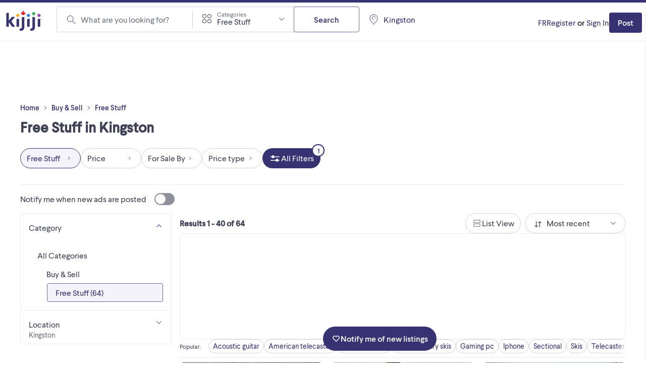

--- FILE ---
content_type: text/html; charset=utf-8
request_url: https://www.kijiji.ca/b-free-stuff/kingston-on/c17220001l1700183
body_size: 49225
content:
<!DOCTYPE html><html lang="en"><head><meta charSet="utf-8"/><meta name="viewport" content="width=device-width"/><meta property="og:image:secure_url" content="https://www.kijiji.ca/next-assets/images/fb_desktop.jpg"/><title>Free Stuff in Kingston - Buy, Sell &amp; Save with Canada&#x27;s #1 Local Marketplaces | Free Local Classifieds - Kijiji</title><meta name="robots" content="index,follow"/><meta name="description" content="Browse Free Stuff in Kingston. Visit Kijiji Classifieds to buy, sell, or trade almost anything! Find new and used items, cars, real estate, jobs, services, vacation rentals and more virtually in Kingston."/><meta property="og:title" content="Free Stuff in Kingston - Buy, Sell &amp; Save with Canada&#x27;s #1 Local Marketplaces | Free Local Classifieds - Kijiji"/><meta property="og:description" content="Browse Free Stuff in Kingston. Visit Kijiji Classifieds to buy, sell, or trade almost anything! Find new and used items, cars, real estate, jobs, services, vacation rentals and more virtually in Kingston."/><meta property="og:url" content="https://www.kijiji.ca/b-free-stuff/kingston-on/c17220001l1700183"/><link rel="canonical" href="https://www.kijiji.ca/b-free-stuff/kingston-on/c17220001l1700183"/><meta name="next-head-count" content="10"/><link rel="icon" href="https://webapp-static.ca-kijiji-production.classifiedscloud.io/v1.74.3/favicons/favicon.ico"/><link rel="icon" type="image/png" href="https://webapp-static.ca-kijiji-production.classifiedscloud.io/v1.74.3/favicons/favicon-96x96.png" sizes="96x96"/><link rel="icon" type="image/svg+xml" href="https://webapp-static.ca-kijiji-production.classifiedscloud.io/v1.74.3/favicons/favicon.svg"/><link rel="apple-touch-icon" sizes="180x180" href="https://webapp-static.ca-kijiji-production.classifiedscloud.io/v1.74.3/favicons/apple-touch-icon.png"/><link rel="manifest" href="/manifest.json"/><link rel="preconnect" href="//media.kijiji.ca"/><link rel="preconnect" href="//webapp-static.ca-kijiji-production.classifiedscloud.io"/><script src="https://webapp-static.ca-kijiji-production.classifiedscloud.io/v1.74.3/_next/static/scripts/intowow/intowow.min.js"></script><script id="openwrap-setup">
                    var PWTK = window.PWTK || {}; //Initialize Namespace
                    var googletag = googletag || {};
                    googletag.cmd = googletag.cmd || [];
                    var gptRan = false;
                    PWTK.jsLoaded = function(){ //PubMatic pwt.js on load callback is used to load GPT
                        loadGPT();
                    };
                    var loadGPT = function() {
                        // Check the gptRan flag
                        if (!gptRan) {
                          gptRan = true;
                          var gads = document.createElement('script');
                          gads.src = 'https://securepubads.g.doubleclick.net/tag/js/gpt.js';
                          var node = document.getElementsByTagName('script')[0];
                          node.parentNode.insertBefore(gads, node);
                        }
                    };
                    // Failsafe to call gpt. 500 ms timeout can be updated as per publisher preference.
                    setTimeout(loadGPT, 500);

                    // Code for sending email hash, must run before pwt.js loads
                    (function () {
                      if (window.PWTK && !window.PWTK.HookForPrebidSetConfig) {
                        window.PWTK.HookForPrebidSetConfig = function () {
                          var emailHash = null;
                          if (emailHash) {
                            window.PWTK.loginEvent = true
                            pbjs &&
                              pbjs.setUserIdentities({
                                pubProvidedEmailHash: {
                                  SHA256: emailHash['SHA256'], //SHA256_format
                                },
                              })
                          } 
                        }
                      }
                    })();
                    
                    (function() {
                        var purl = window.location.href;
                        var url = '//ads.pubmatic.com/AdServer/js/pwt/155984/15027';
                        var profileVersionId = '';
                        if(purl.indexOf('pwtv=')>0){
                            var regexp = /pwtv=(.*?)(&|$)/g;
                            var matches = regexp.exec(purl);
                            if(matches.length >= 2 && matches[1].length > 0){
                                profileVersionId = '/'+matches[1];
                            }
                        }
                        var wtads = document.createElement('script');
                        wtads.async = true;
                        wtads.type = 'text/javascript';
                        wtads.src = url+profileVersionId+'/pwt.js';
                        var node = document.getElementsByTagName('script')[0];
                        node.parentNode.insertBefore(wtads, node);
                    })();
                        
                        </script><meta name="google-adsense-account" content="sites-5014585258047866"/><meta name="apple-itunes-app" content="app-id=318979520"/><link rel="preload" href="https://webapp-static.ca-kijiji-production.classifiedscloud.io/v1.74.3/_next/static/media/b32f838683be0958-s.p.woff2" as="font" type="font/woff2" crossorigin="anonymous" data-next-font="size-adjust"/><link rel="preload" href="https://webapp-static.ca-kijiji-production.classifiedscloud.io/v1.74.3/_next/static/media/aaf89ecbb405bd29-s.p.woff2" as="font" type="font/woff2" crossorigin="anonymous" data-next-font="size-adjust"/><link rel="preload" href="https://webapp-static.ca-kijiji-production.classifiedscloud.io/v1.74.3/_next/static/css/704114d5384ebafc.css" as="style"/><link rel="stylesheet" href="https://webapp-static.ca-kijiji-production.classifiedscloud.io/v1.74.3/_next/static/css/704114d5384ebafc.css" data-n-g=""/><noscript data-n-css=""></noscript><script defer="" nomodule="" src="https://webapp-static.ca-kijiji-production.classifiedscloud.io/v1.74.3/_next/static/chunks/polyfills-42372ed130431b0a.js"></script><script src="https://webapp-static.ca-kijiji-production.classifiedscloud.io/v1.74.3/_next/static/chunks/webpack-5e6fd16a4789ca03.js" defer=""></script><script src="https://webapp-static.ca-kijiji-production.classifiedscloud.io/v1.74.3/_next/static/chunks/framework-b0b93c41d6f05eda.js" defer=""></script><script src="https://webapp-static.ca-kijiji-production.classifiedscloud.io/v1.74.3/_next/static/chunks/main-c742eeb40952fdd6.js" defer=""></script><script src="https://webapp-static.ca-kijiji-production.classifiedscloud.io/v1.74.3/_next/static/chunks/pages/_app-4c519a0973c2e0e4.js" defer=""></script><script src="https://webapp-static.ca-kijiji-production.classifiedscloud.io/v1.74.3/_next/static/chunks/5309-c8b1bf1b2679c6b1.js" defer=""></script><script src="https://webapp-static.ca-kijiji-production.classifiedscloud.io/v1.74.3/_next/static/chunks/4420-011b04f351133959.js" defer=""></script><script src="https://webapp-static.ca-kijiji-production.classifiedscloud.io/v1.74.3/_next/static/chunks/9866-72a0c4761ab48bb2.js" defer=""></script><script src="https://webapp-static.ca-kijiji-production.classifiedscloud.io/v1.74.3/_next/static/chunks/274-3ea06df2981ea8e2.js" defer=""></script><script src="https://webapp-static.ca-kijiji-production.classifiedscloud.io/v1.74.3/_next/static/chunks/228-110e2ac866810cf7.js" defer=""></script><script src="https://webapp-static.ca-kijiji-production.classifiedscloud.io/v1.74.3/_next/static/chunks/6569-6cb8596e18c05a0e.js" defer=""></script><script src="https://webapp-static.ca-kijiji-production.classifiedscloud.io/v1.74.3/_next/static/chunks/6306-1055bc8b59264309.js" defer=""></script><script src="https://webapp-static.ca-kijiji-production.classifiedscloud.io/v1.74.3/_next/static/chunks/835-8492ef53f34759bf.js" defer=""></script><script src="https://webapp-static.ca-kijiji-production.classifiedscloud.io/v1.74.3/_next/static/chunks/1174-f4a7af20058dda93.js" defer=""></script><script src="https://webapp-static.ca-kijiji-production.classifiedscloud.io/v1.74.3/_next/static/chunks/8514-448fa83dea15bee3.js" defer=""></script><script src="https://webapp-static.ca-kijiji-production.classifiedscloud.io/v1.74.3/_next/static/chunks/4938-af32d78371aa3b84.js" defer=""></script><script src="https://webapp-static.ca-kijiji-production.classifiedscloud.io/v1.74.3/_next/static/chunks/2046-80294fcf266eb210.js" defer=""></script><script src="https://webapp-static.ca-kijiji-production.classifiedscloud.io/v1.74.3/_next/static/chunks/pages/srp/%5B...categoryOrLocation%5D-23eff4e14fcf8ffa.js" defer=""></script><script src="https://webapp-static.ca-kijiji-production.classifiedscloud.io/v1.74.3/_next/static/kLs2poAZtDXGYQ5Tn_oeu/_buildManifest.js" defer=""></script><script src="https://webapp-static.ca-kijiji-production.classifiedscloud.io/v1.74.3/_next/static/kLs2poAZtDXGYQ5Tn_oeu/_ssgManifest.js" defer=""></script><style id="__jsx-2359215577">html{font-family:'__larsseitFonts_a2f934', '__larsseitFonts_Fallback_a2f934';font-display:swap}</style><style data-styled="" data-styled-version="5.3.11">.epsmyv{font-size:1.6rem;line-height:2.4rem;color:#3E4153;font-family:inherit;font-weight:400;text-align:start;}/*!sc*/
.vMJLe{font-size:1.4rem;line-height:1.8rem;color:#3E4153;font-family:inherit;font-weight:800;text-align:start;}/*!sc*/
@media screen and (min-width:744px){.vMJLe{font-size:1.6rem;line-height:2.4rem;}}/*!sc*/
.ihMPet{font-size:1.4rem;line-height:1.8rem;color:#3E4153;font-family:inherit;font-weight:800;text-align:center;}/*!sc*/
@media screen and (min-width:744px){.ihMPet{font-size:1.6rem;line-height:2.4rem;}}/*!sc*/
.bMTXzm{font-size:1.2rem;line-height:1.6rem;color:#3E4153;font-family:inherit;font-weight:400;text-align:start;}/*!sc*/
.bWPHyX{font-size:1.2rem;line-height:1.6rem;color:#6F727F;font-family:inherit;font-weight:400;text-align:start;}/*!sc*/
.dAIREp{font-size:1.2rem;line-height:1.6rem;color:#D2D3D7;font-family:inherit;font-weight:400;text-align:start;}/*!sc*/
.CExIn{font-size:1.2rem;line-height:1.6rem;color:#FFFFFF;font-family:inherit;font-weight:400;text-align:start;}/*!sc*/
data-styled.g1[id="sc-991ea11d-0"]{content:"epsmyv,vMJLe,ihMPet,bMTXzm,bWPHyX,dAIREp,CExIn,"}/*!sc*/
.jyxDGB{display:-webkit-box;display:-webkit-flex;display:-ms-flexbox;display:flex;}/*!sc*/
.jqlARl{display:-webkit-box;display:-webkit-flex;display:-ms-flexbox;display:flex;-webkit-align-items:center;-webkit-box-align:center;-ms-flex-align:center;align-items:center;}/*!sc*/
.kuiJSG{display:-webkit-box;display:-webkit-flex;display:-ms-flexbox;display:flex;gap:0.8rem;}/*!sc*/
.kuifmg{display:-webkit-box;display:-webkit-flex;display:-ms-flexbox;display:flex;-webkit-align-items:center;-webkit-box-align:center;-ms-flex-align:center;align-items:center;-webkit-box-pack:space-around;-webkit-justify-content:space-around;-ms-flex-pack:space-around;justify-content:space-around;gap:0.4rem;-webkit-box-flex:1;-webkit-flex-grow:1;-ms-flex-positive:1;flex-grow:1;}/*!sc*/
.iGIJVR{display:-webkit-box;display:-webkit-flex;display:-ms-flexbox;display:flex;-webkit-align-items:center;-webkit-box-align:center;-ms-flex-align:center;align-items:center;-webkit-box-pack:center;-webkit-justify-content:center;-ms-flex-pack:center;justify-content:center;}/*!sc*/
.bSmpXF{display:-webkit-box;display:-webkit-flex;display:-ms-flexbox;display:flex;-webkit-box-pack:justify;-webkit-justify-content:space-between;-ms-flex-pack:justify;justify-content:space-between;}/*!sc*/
.ufciJ{display:-webkit-box;display:-webkit-flex;display:-ms-flexbox;display:flex;-webkit-align-items:center;-webkit-box-align:center;-ms-flex-align:center;align-items:center;gap:1.6rem;}/*!sc*/
.vAthl{display:-webkit-box;display:-webkit-flex;display:-ms-flexbox;display:flex;-webkit-flex-direction:column;-ms-flex-direction:column;flex-direction:column;gap:1.6rem;}/*!sc*/
.kexGZq{display:-webkit-box;display:-webkit-flex;display:-ms-flexbox;display:flex;-webkit-align-items:center;-webkit-box-align:center;-ms-flex-align:center;align-items:center;gap:0.8rem;}/*!sc*/
.iNzWBi{display:-webkit-box;display:-webkit-flex;display:-ms-flexbox;display:flex;-webkit-flex-direction:column;-ms-flex-direction:column;flex-direction:column;gap:0.4rem;}/*!sc*/
.bOFieq{display:-webkit-box;display:-webkit-flex;display:-ms-flexbox;display:flex;-webkit-align-items:center;-webkit-box-align:center;-ms-flex-align:center;align-items:center;gap:0.4rem;}/*!sc*/
.bnVGgm{display:-webkit-box;display:-webkit-flex;display:-ms-flexbox;display:flex;-webkit-align-items:center;-webkit-box-align:center;-ms-flex-align:center;align-items:center;-webkit-flex-direction:column;-ms-flex-direction:column;flex-direction:column;-webkit-box-pack:center;-webkit-justify-content:center;-ms-flex-pack:center;justify-content:center;gap:0.8rem;}/*!sc*/
.erOJwh{display:-webkit-box;display:-webkit-flex;display:-ms-flexbox;display:flex;gap:1.6rem;}/*!sc*/
data-styled.g2[id="sc-eb45309b-0"]{content:"jyxDGB,jqlARl,kuiJSG,kuifmg,iGIJVR,bSmpXF,ufciJ,vAthl,kexGZq,iNzWBi,bOFieq,bnVGgm,erOJwh,"}/*!sc*/
.eYTlvh{font-size:1.6rem;line-height:2.4rem;-webkit-align-items:center;-webkit-box-align:center;-ms-flex-align:center;align-items:center;color:#3E4153;font-family:inherit;}/*!sc*/
data-styled.g3[id="sc-27f1421a-0"]{content:"eYTlvh,"}/*!sc*/
.eAjGNf{display:-webkit-box;display:-webkit-flex;display:-ms-flexbox;display:flex;-webkit-flex-direction:row;-ms-flex-direction:row;flex-direction:row;-webkit-box-pack:justify;-webkit-justify-content:space-between;-ms-flex-pack:justify;justify-content:space-between;margin-bottom:0;text-align:left;width:100%;}/*!sc*/
.eAjGNf > span{margin-left:1.6rem;margin-right:0;}/*!sc*/
.eAjGNf[aria-pressed=false] > span{background-color:#8E909B;}/*!sc*/
.eAjGNf[aria-pressed=true] > span{background-color:#373373;}/*!sc*/
.eAjGNf[aria-pressed=true] > span::before{-webkit-transform:translateX(calc(4rem - calc(2.4rem - 0.4rem) - 0.2rem * 2));-ms-transform:translateX(calc(4rem - calc(2.4rem - 0.4rem) - 0.2rem * 2));transform:translateX(calc(4rem - calc(2.4rem - 0.4rem) - 0.2rem * 2));}/*!sc*/
data-styled.g4[id="sc-50943912-0"]{content:"eAjGNf,"}/*!sc*/
.bEbakB{-webkit-transition:all 0.3s ease-in-out;transition:all 0.3s ease-in-out;border-radius:4rem;cursor:pointer;display:-webkit-inline-box;display:-webkit-inline-flex;display:-ms-inline-flexbox;display:inline-flex;-webkit-flex-shrink:0;-ms-flex-negative:0;flex-shrink:0;height:2.4rem;position:relative;width:4rem;}/*!sc*/
.bEbakB::before{-webkit-transition:all 0.3s ease-in-out;transition:all 0.3s ease-in-out;background-color:#FFFFFF;border-radius:9999px;content:"";height:calc(2.4rem - 0.4rem);left:0.2rem;position:absolute;top:0.2rem;-webkit-transform:translateX(0);-ms-transform:translateX(0);transform:translateX(0);width:calc(2.4rem - 0.4rem);}/*!sc*/
data-styled.g5[id="sc-50943912-1"]{content:"bEbakB,"}/*!sc*/
.iuRTEr{-webkit-transition:all 0.3s ease-in-out;transition:all 0.3s ease-in-out;font-size:1.6rem;line-height:2.4rem;min-height:4.8rem;padding:1rem 2.4rem;background-color:#FFFFFF;border:0.1rem solid #696696;color:#373373;border-radius:0.4rem;-webkit-align-items:center;-webkit-box-align:center;-ms-flex-align:center;align-items:center;cursor:pointer;display:-webkit-box;display:-webkit-flex;display:-ms-flexbox;display:flex;font-family:inherit;font-weight:500;-webkit-box-pack:center;-webkit-justify-content:center;-ms-flex-pack:center;justify-content:center;margin:0;width:-webkit-fit-content;width:-moz-fit-content;width:fit-content;}/*!sc*/
.iuRTEr *:focus:not(.focus-visible){outline:none;}/*!sc*/
.iuRTEr:hover{background-color:#F3F3F9;border:0.1rem solid #696696;color:#373373;-webkit-text-decoration:none;text-decoration:none;}/*!sc*/
.iuRTEr:active,.iuRTEr:focus-visible{background-color:#CACAEA;border:0.1rem solid #696696;color:#3E4153;}/*!sc*/
.iuRTEr:disabled{background-color:#ECECEE;border:0.1rem solid #D2D3D7;color:#8E909B;cursor:not-allowed;}/*!sc*/
.cLDdWI{-webkit-transition:all 0.3s ease-in-out;transition:all 0.3s ease-in-out;font-size:1.6rem;line-height:2.4rem;min-height:4.8rem;padding:1rem 2.4rem;background-color:#FFFFFF;border:0.1rem solid #696696;color:#373373;border-radius:0.4rem;-webkit-align-items:center;-webkit-box-align:center;-ms-flex-align:center;align-items:center;cursor:pointer;display:-webkit-box;display:-webkit-flex;display:-ms-flexbox;display:flex;font-family:inherit;font-weight:500;-webkit-box-pack:center;-webkit-justify-content:center;-ms-flex-pack:center;justify-content:center;margin:0;width:100%;}/*!sc*/
.cLDdWI *:focus:not(.focus-visible){outline:none;}/*!sc*/
.cLDdWI:hover{background-color:#F3F3F9;border:0.1rem solid #696696;color:#373373;-webkit-text-decoration:none;text-decoration:none;}/*!sc*/
.cLDdWI:active,.cLDdWI:focus-visible{background-color:#CACAEA;border:0.1rem solid #696696;color:#3E4153;}/*!sc*/
.cLDdWI:disabled{background-color:#ECECEE;border:0.1rem solid #D2D3D7;color:#8E909B;cursor:not-allowed;}/*!sc*/
.lopKlE{-webkit-transition:all 0.3s ease-in-out;transition:all 0.3s ease-in-out;font-size:1.4rem;line-height:1.8rem;min-height:4rem;padding:0.9rem 1.6rem;background-color:#373373;border:0.1rem solid transparent;color:#FFFFFF;border-radius:0.4rem;-webkit-align-items:center;-webkit-box-align:center;-ms-flex-align:center;align-items:center;cursor:pointer;display:-webkit-box;display:-webkit-flex;display:-ms-flexbox;display:flex;font-family:inherit;font-weight:500;-webkit-box-pack:center;-webkit-justify-content:center;-ms-flex-pack:center;justify-content:center;margin:0;width:-webkit-fit-content;width:-moz-fit-content;width:fit-content;}/*!sc*/
.lopKlE *:focus:not(.focus-visible){outline:none;}/*!sc*/
.lopKlE:hover{background-color:#4B4881;border:0.1rem solid transparent;color:#FFFFFF;-webkit-text-decoration:none;text-decoration:none;}/*!sc*/
.lopKlE:active,.lopKlE:focus-visible{background-color:#23234F;border:0.1rem solid transparent;color:#FFFFFF;}/*!sc*/
.lopKlE:disabled{background-color:#D2D3D7;border:0.1rem solid transparent;color:#8E909B;cursor:not-allowed;}/*!sc*/
.jOZQHr{-webkit-transition:all 0.3s ease-in-out;transition:all 0.3s ease-in-out;font-size:1.6rem;line-height:2.4rem;min-height:4rem;padding:0.8rem 1.2rem;background-color:#FFFFFF;border:0.1rem solid #696696;color:#373373;border-radius:9999px;-webkit-align-items:center;-webkit-box-align:center;-ms-flex-align:center;align-items:center;cursor:pointer;display:-webkit-box;display:-webkit-flex;display:-ms-flexbox;display:flex;font-family:inherit;font-weight:500;-webkit-box-pack:center;-webkit-justify-content:center;-ms-flex-pack:center;justify-content:center;margin:0;width:-webkit-fit-content;width:-moz-fit-content;width:fit-content;}/*!sc*/
.jOZQHr *:focus:not(.focus-visible){outline:none;}/*!sc*/
.jOZQHr:hover{background-color:#F3F3F9;border:0.1rem solid #696696;color:#373373;-webkit-text-decoration:none;text-decoration:none;}/*!sc*/
.jOZQHr:active,.jOZQHr:focus-visible{background-color:#CACAEA;border:0.1rem solid #696696;color:#3E4153;}/*!sc*/
.jOZQHr:disabled{background-color:#ECECEE;border:0.1rem solid #D2D3D7;color:#8E909B;cursor:not-allowed;}/*!sc*/
.hTdCXq{-webkit-transition:all 0.3s ease-in-out;transition:all 0.3s ease-in-out;font-size:1.6rem;line-height:2.4rem;min-height:4rem;padding:0.8rem 1.2rem;background-color:#FFFFFF;border:0.1rem solid #D2D3D7;color:#3E4153;border-radius:9999px;-webkit-align-items:center;-webkit-box-align:center;-ms-flex-align:center;align-items:center;cursor:pointer;display:-webkit-box;display:-webkit-flex;display:-ms-flexbox;display:flex;font-family:inherit;font-weight:500;-webkit-box-pack:center;-webkit-justify-content:center;-ms-flex-pack:center;justify-content:center;margin:0;width:-webkit-fit-content;width:-moz-fit-content;width:fit-content;background-color:#F3F3F9;border:0.1rem solid #373373;color:#373373;}/*!sc*/
.hTdCXq *:focus:not(.focus-visible){outline:none;}/*!sc*/
.hTdCXq:hover{background-color:#F3F3F9;border:0.1rem solid #D2D3D7;color:#373373;-webkit-text-decoration:none;text-decoration:none;}/*!sc*/
.hTdCXq:active,.hTdCXq:focus-visible{background-color:#F3F3F9;border:0.1rem solid #373373;color:#373373;}/*!sc*/
.hTdCXq:disabled{background-color:#FFFFFF;border:0.1rem solid #D2D3D7;color:#8E909B;cursor:not-allowed;}/*!sc*/
.bTVfmE{-webkit-transition:all 0.3s ease-in-out;transition:all 0.3s ease-in-out;font-size:1.6rem;line-height:2.4rem;min-height:4rem;padding:0.8rem 1.2rem;background-color:#FFFFFF;border:0.1rem solid #D2D3D7;color:#3E4153;border-radius:9999px;-webkit-align-items:center;-webkit-box-align:center;-ms-flex-align:center;align-items:center;cursor:pointer;display:-webkit-box;display:-webkit-flex;display:-ms-flexbox;display:flex;font-family:inherit;font-weight:500;-webkit-box-pack:center;-webkit-justify-content:center;-ms-flex-pack:center;justify-content:center;margin:0;width:-webkit-fit-content;width:-moz-fit-content;width:fit-content;}/*!sc*/
.bTVfmE *:focus:not(.focus-visible){outline:none;}/*!sc*/
.bTVfmE:hover{background-color:#F3F3F9;border:0.1rem solid #D2D3D7;color:#373373;-webkit-text-decoration:none;text-decoration:none;}/*!sc*/
.bTVfmE:active,.bTVfmE:focus-visible{background-color:#F3F3F9;border:0.1rem solid #373373;color:#373373;}/*!sc*/
.bTVfmE:disabled{background-color:#FFFFFF;border:0.1rem solid #D2D3D7;color:#8E909B;cursor:not-allowed;}/*!sc*/
.gJmrks{-webkit-transition:all 0.3s ease-in-out;transition:all 0.3s ease-in-out;font-size:1.6rem;line-height:2.4rem;min-height:4rem;padding:0.8rem 1.2rem;background-color:#373373;border:0.1rem solid transparent;color:#FFFFFF;border-radius:9999px;-webkit-align-items:center;-webkit-box-align:center;-ms-flex-align:center;align-items:center;cursor:pointer;display:-webkit-box;display:-webkit-flex;display:-ms-flexbox;display:flex;font-family:inherit;font-weight:500;-webkit-box-pack:center;-webkit-justify-content:center;-ms-flex-pack:center;justify-content:center;margin:0;width:-webkit-fit-content;width:-moz-fit-content;width:fit-content;}/*!sc*/
.gJmrks *:focus:not(.focus-visible){outline:none;}/*!sc*/
.gJmrks:hover{background-color:#4B4881;border:0.1rem solid transparent;color:#FFFFFF;-webkit-text-decoration:none;text-decoration:none;}/*!sc*/
.gJmrks:active,.gJmrks:focus-visible{background-color:#23234F;border:0.1rem solid transparent;color:#FFFFFF;}/*!sc*/
.gJmrks:disabled{background-color:#D2D3D7;border:0.1rem solid transparent;color:#8E909B;cursor:not-allowed;}/*!sc*/
.eSGmKK{-webkit-transition:all 0.3s ease-in-out;transition:all 0.3s ease-in-out;font-size:1.4rem;line-height:1.8rem;min-height:4rem;padding:0.9rem 1.6rem;background-color:#373373;border:0.1rem solid transparent;color:#FFFFFF;border-radius:0.4rem;-webkit-align-items:center;-webkit-box-align:center;-ms-flex-align:center;align-items:center;cursor:pointer;display:-webkit-box;display:-webkit-flex;display:-ms-flexbox;display:flex;font-family:inherit;font-weight:500;-webkit-box-pack:center;-webkit-justify-content:center;-ms-flex-pack:center;justify-content:center;margin:0;width:-webkit-fit-content;width:-moz-fit-content;width:fit-content;}/*!sc*/
.eSGmKK *:focus:not(.focus-visible){outline:none;}/*!sc*/
@media screen and (min-width:744px){.eSGmKK{font-size:1.6rem;line-height:2.4rem;min-height:4.8rem;padding:1rem 2.4rem;}}/*!sc*/
.eSGmKK:hover{background-color:#4B4881;border:0.1rem solid transparent;color:#FFFFFF;-webkit-text-decoration:none;text-decoration:none;}/*!sc*/
.eSGmKK:active,.eSGmKK:focus-visible{background-color:#23234F;border:0.1rem solid transparent;color:#FFFFFF;}/*!sc*/
.eSGmKK:disabled{background-color:#D2D3D7;border:0.1rem solid transparent;color:#8E909B;cursor:not-allowed;}/*!sc*/
data-styled.g15[id="sc-adc2db3f-0"]{content:"iuRTEr,cLDdWI,lopKlE,jOZQHr,hTdCXq,bTVfmE,gJmrks,eSGmKK,"}/*!sc*/
.jwUdte{font-size:1.6rem;line-height:2.4rem;color:#373373;cursor:pointer;font-family:inherit;font-weight:400;-webkit-text-decoration:none;text-decoration:none;}/*!sc*/
.jwUdte *:focus:not(.focus-visible){outline:none;}/*!sc*/
.jwUdte:hover,.jwUdte:focus,.jwUdte:active{-webkit-text-decoration:underline;text-decoration:underline;}/*!sc*/
.htSwUC{font-size:1.2rem;line-height:1.6rem;color:#373373;cursor:pointer;font-family:inherit;font-weight:500;-webkit-text-decoration:none;text-decoration:none;}/*!sc*/
.htSwUC *:focus:not(.focus-visible){outline:none;}/*!sc*/
.htSwUC:hover,.htSwUC:focus,.htSwUC:active{-webkit-text-decoration:underline;text-decoration:underline;}/*!sc*/
.ampDj{font-size:1.4rem;line-height:1.8rem;color:#373373;cursor:pointer;font-family:inherit;font-weight:400;-webkit-text-decoration:none;text-decoration:none;}/*!sc*/
.ampDj *:focus:not(.focus-visible){outline:none;}/*!sc*/
.ampDj:hover,.ampDj:focus,.ampDj:active{-webkit-text-decoration:underline;text-decoration:underline;}/*!sc*/
.iFExDj{font-size:1.6rem;line-height:2.4rem;color:#2D844C;cursor:pointer;font-family:inherit;font-weight:400;-webkit-text-decoration:none;text-decoration:none;}/*!sc*/
.iFExDj *:focus:not(.focus-visible){outline:none;}/*!sc*/
.iFExDj:hover,.iFExDj:focus,.iFExDj:active{-webkit-text-decoration:underline;text-decoration:underline;}/*!sc*/
data-styled.g16[id="sc-c8742e84-0"]{content:"jwUdte,htSwUC,ampDj,iFExDj,"}/*!sc*/
.gFlGHR{position:relative;}/*!sc*/
.gFlGHR:hover,.gFlGHR:focus,.gFlGHR:active{-webkit-text-decoration:unset;text-decoration:unset;}/*!sc*/
data-styled.g18[id="sc-151b1419-1"]{content:"gFlGHR,"}/*!sc*/
.gcGIsr{font-size:1.8rem;line-height:2.2rem;font-weight:700;color:#3E4153;font-family:inherit;text-align:start;}/*!sc*/
@media screen and (min-width:744px){.gcGIsr{font-size:2.8rem;line-height:3.6rem;}}/*!sc*/
.cqjWkX{font-size:1.8rem;line-height:2.2rem;font-weight:500;color:#3E4153;font-family:inherit;text-align:start;}/*!sc*/
data-styled.g21[id="sc-82669b63-0"]{content:"gcGIsr,cqjWkX,"}/*!sc*/
.eLHTse{width:initial;margin-bottom:0;}/*!sc*/
@media screen and (min-width:360px){}/*!sc*/
@media screen and (min-width:744px){.eLHTse{margin-bottom:0.8rem;}}/*!sc*/
@media screen and (min-width:1024px){}/*!sc*/
@media screen and (min-width:1440px){}/*!sc*/
.bLDJVc{width:initial;}/*!sc*/
@media screen and (min-width:360px){}/*!sc*/
@media screen and (min-width:744px){.bLDJVc{margin-bottom:1.6rem;}}/*!sc*/
@media screen and (min-width:1024px){}/*!sc*/
@media screen and (min-width:1440px){}/*!sc*/
data-styled.g23[id="sc-1f51e79f-0"]{content:"eLHTse,bLDJVc,"}/*!sc*/
*{margin:0;padding:0;border:0;font:inherit;box-sizing:border-box;}/*!sc*/
html{font-size:62.5%;}/*!sc*/
body{font-size:1.6rem;min-height:100vh;}/*!sc*/
button{cursor:pointer;background:none;border:none;}/*!sc*/
ul{list-style:none;}/*!sc*/
a{cursor:pointer;}/*!sc*/
.grecaptcha-badge{visibility:hidden;}/*!sc*/
.gm-style-iw-tc,.gm-style-iw-tc:before,.gm-style-iw-tc::after{display:none;}/*!sc*/
data-styled.g30[id="sc-global-gIzKzg1"]{content:"sc-global-gIzKzg1,"}/*!sc*/
.ikHFcd{display:-webkit-box;display:-webkit-flex;display:-ms-flexbox;display:flex;-webkit-flex-direction:column;-ms-flex-direction:column;flex-direction:column;gap:0rem;width:100%;}/*!sc*/
data-styled.g31[id="sc-489d8d41-0"]{content:"ikHFcd,"}/*!sc*/
.gfjziU{background:#FFFFFF;}/*!sc*/
.gfjziU > div[role="button"]{cursor:pointer;}/*!sc*/
.gfjziU[data-disabled] p{color:#8E909B;}/*!sc*/
.gfjziU[data-state='open'] .sc-489d8d41-4{display:none;}/*!sc*/
.gfjziU[data-disabled] .sc-489d8d41-4{display:block;}/*!sc*/
.gfjziU[data-state='closed'] .sc-489d8d41-4{display:block;}/*!sc*/
data-styled.g32[id="sc-489d8d41-1"]{content:"gfjziU,"}/*!sc*/
.dQddGT{display:-webkit-box;display:-webkit-flex;display:-ms-flexbox;display:flex;-webkit-flex-direction:row;-ms-flex-direction:row;flex-direction:row;-webkit-box-pack:justify;-webkit-justify-content:space-between;-ms-flex-pack:justify;justify-content:space-between;padding:1.6rem;padding-bottom:0.8rem;width:100%;}/*!sc*/
.dQddGT[data-disabled]{cursor:not-allowed;}/*!sc*/
data-styled.g33[id="sc-489d8d41-2"]{content:"dQddGT,"}/*!sc*/
.bWWYHD{margin-top:1.6rem;padding:0 1.6rem 1.6rem 1.6rem;}/*!sc*/
.bWWYHD[data-disabled]{display:none;}/*!sc*/
data-styled.g34[id="sc-489d8d41-3"]{content:"bWWYHD,"}/*!sc*/
.iizUGc{font-size:1.4rem;line-height:1.8rem;color:#6F727F;text-align:left;}/*!sc*/
data-styled.g35[id="sc-489d8d41-4"]{content:"iizUGc,"}/*!sc*/
.ekCIeD{height:1.6rem;width:1.6rem;}/*!sc*/
data-styled.g36[id="sc-489d8d41-5"]{content:"ekCIeD,"}/*!sc*/
.blsEXe{background-color:#FFFFFF;z-index:200;width:100%;}/*!sc*/
data-styled.g43[id="sc-5a89508a-0"]{content:"blsEXe,"}/*!sc*/
.gnApRQ{border-top:solid 0.5rem #373373;display:-webkit-box;display:-webkit-flex;display:-ms-flexbox;display:flex;-webkit-box-pack:center;-webkit-justify-content:center;-ms-flex-pack:center;justify-content:center;box-shadow:none;min-height:12rem;}/*!sc*/
@media screen and (min-width:744px){.gnApRQ{box-shadow:0 0.2rem 0.5rem -0.2rem rgba(0,0,0,0.1);min-height:8rem;}}/*!sc*/
@media screen and (min-width:1024px){.gnApRQ{box-shadow:0 0.2rem 0.5rem -0.2rem rgba(0,0,0,0.1);min-height:8rem;}}/*!sc*/
data-styled.g44[id="sc-5a89508a-1"]{content:"gnApRQ,"}/*!sc*/
.hfzSQF{display:-webkit-box;display:-webkit-flex;display:-ms-flexbox;display:flex;max-width:128rem;width:100%;-webkit-flex-direction:column;-ms-flex-direction:column;flex-direction:column;gap:0.8rem;}/*!sc*/
data-styled.g45[id="sc-5a89508a-2"]{content:"hfzSQF,"}/*!sc*/
.doQSDf{-webkit-align-items:center;-webkit-box-align:center;-ms-flex-align:center;align-items:center;display:-webkit-box;display:-webkit-flex;display:-ms-flexbox;display:flex;-webkit-flex-wrap:wrap;-ms-flex-wrap:wrap;flex-wrap:wrap;-webkit-box-pack:justify;-webkit-justify-content:space-between;-ms-flex-pack:justify;justify-content:space-between;max-width:128rem;overflow:visible;width:100%;gap:0;padding:0.8rem 0.8rem 0 0.8rem;}/*!sc*/
@media screen and (min-width:744px){.doQSDf{min-height:5rem;-webkit-flex-wrap:wrap;-ms-flex-wrap:wrap;flex-wrap:wrap;}}/*!sc*/
data-styled.g46[id="sc-5a89508a-3"]{content:"doQSDf,"}/*!sc*/
.deWOTE{-webkit-order:1;-ms-flex-order:1;order:1;min-height:3.3rem;min-width:2.2rem;}/*!sc*/
@media screen and (min-width:744px){.deWOTE{margin-right:2.4rem;min-width:6.3rem;}}/*!sc*/
data-styled.g47[id="sc-5a89508a-4"]{content:"deWOTE,"}/*!sc*/
.fCSAYt{display:block;}/*!sc*/
.fCSAYt svg{height:3.3rem;width:auto;}/*!sc*/
data-styled.g48[id="sc-5a89508a-5"]{content:"fCSAYt,"}/*!sc*/
.OcixA{-webkit-text-decoration:none;text-decoration:none;font-size:1.6rem;}/*!sc*/
data-styled.g49[id="sc-5a89508a-6"]{content:"OcixA,"}/*!sc*/
.OfmIJ{display:none;}/*!sc*/
.OfmIJ svg{height:4rem;width:8rem;}/*!sc*/
@media (min-width:380px){.OfmIJ{display:block;}}/*!sc*/
.hMqCHP{display:block;}/*!sc*/
.hMqCHP svg{height:4rem;width:2.2rem;}/*!sc*/
@media (min-width:380px){.hMqCHP{display:none;}}/*!sc*/
data-styled.g50[id="sc-5a89508a-7"]{content:"OfmIJ,hMqCHP,"}/*!sc*/
.jNISLv{display:-webkit-box;display:-webkit-flex;display:-ms-flexbox;display:flex;-webkit-flex-basis:100%;-ms-flex-preferred-size:100%;flex-basis:100%;-webkit-flex-direction:column;-ms-flex-direction:column;flex-direction:column;-webkit-order:3;-ms-flex-order:3;order:3;width:100%;z-index:1;min-height:5rem;max-width:100%;}/*!sc*/
@media screen and (min-width:744px){.jNISLv{padding-bottom:0.8rem;}}/*!sc*/
@media screen and (min-width:1024px){.jNISLv{-webkit-order:3;-ms-flex-order:3;order:3;}}/*!sc*/
@media screen and (min-width:1194px){.jNISLv{-webkit-align-items:center;-webkit-box-align:center;-ms-flex-align:center;align-items:center;-webkit-flex-direction:row;-ms-flex-direction:row;flex-direction:row;-webkit-order:2;-ms-flex-order:2;order:2;min-height:5.1rem;max-width:80rem;}}/*!sc*/
data-styled.g51[id="sc-67177e7f-0"]{content:"jNISLv,"}/*!sc*/
.jOJxKY{display:-webkit-box;display:-webkit-flex;display:-ms-flexbox;display:flex;-webkit-flex-direction:column;-ms-flex-direction:column;flex-direction:column;gap:1.6rem;margin:1.6rem 0;max-height:11.7rem;overflow:visible;width:100%;}/*!sc*/
@media screen and (min-width:744px){.jOJxKY{border-radius:0.4rem;border:0.1rem solid #D2D3D7;-webkit-flex-direction:row;-ms-flex-direction:row;flex-direction:row;gap:0;height:5.1rem;}}/*!sc*/
@media screen and (min-width:1194px){.jOJxKY{max-width:60rem;margin:0;}}/*!sc*/
data-styled.g52[id="sc-67177e7f-1"]{content:"jOJxKY,"}/*!sc*/
.htmJrX{width:100%;height:5.1rem;padding:0 0.8rem;}/*!sc*/
@media screen and (min-width:744px){.htmJrX{padding:0;}.htmJrX > div > div > div > div{border:none;}}/*!sc*/
data-styled.g53[id="sc-67177e7f-2"]{content:"htmJrX,"}/*!sc*/
.dNkQtA{display:none;}/*!sc*/
@media screen and (min-width:744px){.dNkQtA{background-color:#D2D3D7;display:block;-webkit-flex-shrink:0;-ms-flex-negative:0;flex-shrink:0;margin:0.8rem 0;width:0.1rem;}}/*!sc*/
data-styled.g54[id="sc-67177e7f-3"]{content:"dNkQtA,"}/*!sc*/
.dXSGZW{display:none;}/*!sc*/
@media screen and (min-width:744px){.dXSGZW{margin-top:-0.1rem;margin-right:-0.1rem;display:-webkit-box;display:-webkit-flex;display:-ms-flexbox;display:flex;}.dXSGZW > button{height:calc(100% + .1rem);min-width:13rem;}}/*!sc*/
data-styled.g55[id="sc-67177e7f-4"]{content:"dXSGZW,"}/*!sc*/
.fBOsBd{-webkit-align-items:center;-webkit-box-align:center;-ms-flex-align:center;align-items:center;-webkit-flex-shrink:0;-ms-flex-negative:0;flex-shrink:0;display:none;}/*!sc*/
@media screen and (min-width:744px){.fBOsBd{display:-webkit-box;display:-webkit-flex;display:-ms-flexbox;display:flex;margin-left:1.6rem;}}/*!sc*/
data-styled.g58[id="sc-67177e7f-7"]{content:"fBOsBd,"}/*!sc*/
.UmsAo{height:2.4rem;width:2.4rem;}/*!sc*/
.UmsAo > svg{color:#373373;height:2.4rem;width:2.4rem;}/*!sc*/
data-styled.g59[id="sc-67177e7f-8"]{content:"UmsAo,"}/*!sc*/
.iEkOUA{-webkit-flex-shrink:0;-ms-flex-negative:0;flex-shrink:0;max-width:11rem;overflow:hidden;text-overflow:ellipsis;white-space:nowrap;-webkit-transition:max-width 0.3s ease-in-out;transition:max-width 0.3s ease-in-out;margin-left:0.8rem;}/*!sc*/
@media screen and (min-width:360px){.iEkOUA{max-width:11rem;}}/*!sc*/
@media screen and (min-width:1024px){.iEkOUA{max-width:11rem;}}/*!sc*/
data-styled.g60[id="sc-67177e7f-9"]{content:"iEkOUA,"}/*!sc*/
.flrTyo{border-top:0.1rem solid #D2D3D7;margin:1.6rem 0 -1.6rem 0;padding:1.6rem 0;display:none;}/*!sc*/
@media screen and (min-width:744px){.flrTyo{display:none;}}/*!sc*/
data-styled.g62[id="sc-67177e7f-11"]{content:"flrTyo,"}/*!sc*/
.hYmwJC{-webkit-align-items:center;-webkit-box-align:center;-ms-flex-align:center;align-items:center;display:-webkit-box;display:-webkit-flex;display:-ms-flexbox;display:flex;margin-left:1.6rem;-webkit-order:2;-ms-flex-order:2;order:2;white-space:nowrap;gap:0.8rem;}/*!sc*/
@media screen and (min-width:744px){.hYmwJC{gap:1.6rem;}}/*!sc*/
@media screen and (min-width:1194px){.hYmwJC{-webkit-box-flex:1;-webkit-flex-grow:1;-ms-flex-positive:1;flex-grow:1;-webkit-box-pack:end;-webkit-justify-content:flex-end;-ms-flex-pack:end;justify-content:flex-end;margin-left:unset;-webkit-order:3;-ms-flex-order:3;order:3;margin-top:0.4rem;}}/*!sc*/
data-styled.g66[id="sc-4ba5f643-0"]{content:"hYmwJC,"}/*!sc*/
.dDJQXd{display:none;}/*!sc*/
@media screen and (min-width:744px){.dDJQXd{display:contents;}}/*!sc*/
data-styled.g67[id="sc-4ba5f643-1"]{content:"dDJQXd,"}/*!sc*/
.hrRQnu{display:-webkit-box;display:-webkit-flex;display:-ms-flexbox;display:flex;-webkit-align-items:center;-webkit-box-align:center;-ms-flex-align:center;align-items:center;line-height:1;}/*!sc*/
data-styled.g69[id="sc-573f21ac-1"]{content:"hrRQnu,"}/*!sc*/
.fxyEsq{margin:0 0.4rem;}/*!sc*/
data-styled.g70[id="sc-573f21ac-2"]{content:"fxyEsq,"}/*!sc*/
.dbpzI{font-size:1.6rem;line-height:2.4rem;color:#373373;cursor:pointer;font-family:inherit;font-weight:400;-webkit-text-decoration:none;text-decoration:none;}/*!sc*/
.dbpzI *:focus:not(.focus-visible){outline:none;}/*!sc*/
.dbpzI:hover,.dbpzI:focus,.dbpzI:active{-webkit-text-decoration:underline;text-decoration:underline;}/*!sc*/
data-styled.g71[id="sc-573f21ac-3"]{content:"dbpzI,"}/*!sc*/
.ZhJXc{margin:0 auto;max-width:100%;padding:0 1.6rem;width:100%;margin-top:0;margin-bottom:1.6rem;}/*!sc*/
@media screen and (min-width:744px){.ZhJXc{max-width:1440px;padding:0 4rem;}}/*!sc*/
@media screen and (min-width:1440px){.ZhJXc{margin:1.6rem auto 3rem;max-width:1440px;padding:0 8rem;}}/*!sc*/
.iyqMWS{margin:0 auto;max-width:100%;padding:0 1.6rem;width:100%;margin-top:0;margin-bottom:1.6rem;}/*!sc*/
@media screen and (min-width:744px){.iyqMWS{max-width:1440px;padding:0 4rem;}}/*!sc*/
@media screen and (min-width:1440px){.iyqMWS{margin:1.6rem auto 3rem;max-width:1440px;padding:0 8rem;}}/*!sc*/
@media screen and (min-width:744px){.iyqMWS{margin-top:1.6rem;}}/*!sc*/
data-styled.g88[id="sc-3ca05fd4-0"]{content:"ZhJXc,iyqMWS,"}/*!sc*/
.ezPgzT{display:-webkit-box;display:-webkit-flex;display:-ms-flexbox;display:flex;-webkit-flex-direction:column;-ms-flex-direction:column;flex-direction:column;min-height:100vh;}/*!sc*/
data-styled.g94[id="sc-99a24403-0"]{content:"ezPgzT,"}/*!sc*/
.iBMYau{background-color:#FFFFFF;position:relative;z-index:0;}/*!sc*/
data-styled.g95[id="sc-99a24403-1"]{content:"iBMYau,"}/*!sc*/
.kQjocC a{border:0;-webkit-clip-path:rect(0 0 0 0);clip-path:rect(0 0 0 0);height:0.1rem;width:0.1rem;padding:0;overflow:hidden;position:absolute;}/*!sc*/
.kQjocC a:focus{padding:1rem;position:fixed;top:1rem;left:1rem;width:auto;height:auto;-webkit-clip:auto;clip:auto;-webkit-text-decoration:none;text-decoration:none;color:#FFFFFF;background:#4B4881;z-index:100000002;}/*!sc*/
data-styled.g190[id="sc-5098e415-0"]{content:"kQjocC,"}/*!sc*/
.ckItKZ{display:none;}/*!sc*/
@media screen and (min-width:744px){.ckItKZ{display:block;}}/*!sc*/
data-styled.g191[id="sc-a2c0e46d-0"]{content:"ckItKZ,"}/*!sc*/
.dVFtHT{display:block;}/*!sc*/
@media screen and (min-width:744px){.dVFtHT{display:none;}}/*!sc*/
data-styled.g193[id="sc-a2c0e46d-2"]{content:"dVFtHT,"}/*!sc*/
.cFCdj{background-color:#ECECEE;height:.1rem;margin-bottom:1.6rem;margin-top:1.6rem;width:100%;}/*!sc*/
.isamMT{background-color:#ECECEE;height:.1rem;margin-bottom:0.8rem;margin-top:0.8rem;width:100%;}/*!sc*/
data-styled.g206[id="sc-289f3b75-0"]{content:"cFCdj,isamMT,"}/*!sc*/
.exdUaR{display:-webkit-inline-box;display:-webkit-inline-flex;display:-ms-inline-flexbox;display:inline-flex;border-radius:2.4rem;-webkit-align-items:center;-webkit-box-align:center;-ms-flex-align:center;align-items:center;padding:0.4rem 0.8rem;border:.1rem solid #D2D3D7;background-color:#FFFFFF;color:#3E4153;}/*!sc*/
.exdUaR:hover,.exdUaR:focus-within{background-color:#F3F3F9;}/*!sc*/
.exdUaR:focus-within{border-color:#1477D4;box-shadow:0 0.1rem 0.2rem rgba(62,65,83,0.1);}/*!sc*/
.exdUaR:focus-within > a{outline:none;}/*!sc*/
data-styled.g208[id="sc-d5aa2b07-0"]{content:"exdUaR,"}/*!sc*/
.iDciHg{false  font-size:1.4rem;line-height:1.8rem;-webkit-align-items:center;-webkit-box-align:center;-ms-flex-align:center;align-items:center;color:#373373;cursor:pointer;display:-webkit-box;display:-webkit-flex;display:-ms-flexbox;display:flex;font-weight:500;gap:0.4rem;-webkit-transition:-webkit-transform .9s;-webkit-transition:transform .9s;transition:transform .9s;z-index:10;color:#373373;background-color:rgb(255,255,255,0.7);border-radius:9999px;padding:0.4rem;}/*!sc*/
.iDciHg > svg{height:2.4rem;width:2.4rem;}/*!sc*/
.iDciHg[aria-pressed="true"] > svg{color:#373373;}/*!sc*/
.iDciHg:hover{-webkit-transform:scale(1.2);-ms-transform:scale(1.2);transform:scale(1.2);}/*!sc*/
data-styled.g217[id="sc-ef363345-0"]{content:"iDciHg,"}/*!sc*/
.bLVyyc{font-weight:400;color:#FFFFFF;border-radius:0.4rem;background-color:transparent;padding:0.4rem 0.8rem;border:0.1rem solid #FFFFFF;font-size:1.4rem;line-height:1.8rem;display:-webkit-box;display:-webkit-flex;display:-ms-flexbox;display:flex;-webkit-align-items:center;-webkit-box-align:center;-ms-flex-align:center;align-items:center;gap:0.4rem;height:-webkit-fit-content;height:-moz-fit-content;height:fit-content;width:-webkit-fit-content;width:-moz-fit-content;width:fit-content;white-space:nowrap;}/*!sc*/
.iGCVmo{font-weight:400;color:#FFFFFF;border-radius:0.4rem;background-color:rgb(62,65,83,0.7);padding:0.3rem 0.8rem;border:none;font-size:1.2rem;line-height:1.6rem;display:-webkit-box;display:-webkit-flex;display:-ms-flexbox;display:flex;-webkit-align-items:center;-webkit-box-align:center;-ms-flex-align:center;align-items:center;gap:0.4rem;height:-webkit-fit-content;height:-moz-fit-content;height:fit-content;width:-webkit-fit-content;width:-moz-fit-content;width:fit-content;white-space:nowrap;}/*!sc*/
data-styled.g237[id="sc-dcc89ee5-0"]{content:"bLVyyc,iGCVmo,"}/*!sc*/
.lhKiYP{display:block;overflow:hidden;position:relative;text-overflow:clip;white-space:nowrap;white-space:nowrap;}/*!sc*/
.lhKiYP > ol{display:-webkit-box;display:-webkit-flex;display:-ms-flexbox;display:flex;-webkit-flex-wrap:nowrap;-ms-flex-wrap:nowrap;flex-wrap:nowrap;-webkit-box-pack:end;-webkit-justify-content:flex-end;-ms-flex-pack:end;justify-content:flex-end;overflow:hidden;}/*!sc*/
.lhKiYP > ol > li{display:inline;white-space:nowrap;}/*!sc*/
.lhKiYP > ol > li > a,.lhKiYP > ol > li > p{display:-webkit-inline-box;display:-webkit-inline-flex;display:-ms-inline-flexbox;display:inline-flex;-webkit-align-items:center;-webkit-box-align:center;-ms-flex-align:center;align-items:center;}/*!sc*/
@media screen and (min-width:744px){.lhKiYP > ol{width:-webkit-fit-content;width:-moz-fit-content;width:fit-content;}}/*!sc*/
data-styled.g245[id="sc-4766ef3b-0"]{content:"lhKiYP,"}/*!sc*/
.jAQCjw{-webkit-align-items:center;-webkit-box-align:center;-ms-flex-align:center;align-items:center;background:linear-gradient(270deg,hsla(0,0%,100%,0) 0,#FFFFFF 5rem);bottom:0;display:-webkit-box;display:-webkit-flex;display:-ms-flexbox;display:flex;gap:0.2rem;left:0;padding-right:6rem;position:absolute;top:0;z-index:1;}/*!sc*/
.jAQCjw > span{background:#373373;border-radius:9999px;height:.5rem;width:.5rem;}/*!sc*/
@media screen and (min-width:744px){.jAQCjw{display:none;}}/*!sc*/
data-styled.g246[id="sc-4766ef3b-1"]{content:"jAQCjw,"}/*!sc*/
.kuCovF{display:-webkit-box;display:-webkit-flex;display:-ms-flexbox;display:flex;-webkit-flex-wrap:wrap;-ms-flex-wrap:wrap;flex-wrap:wrap;gap:0.4rem;list-style:none;padding:0;}/*!sc*/
data-styled.g247[id="sc-4766ef3b-2"]{content:"kuCovF,"}/*!sc*/
.koCIaH{-webkit-align-items:center;-webkit-box-align:center;-ms-flex-align:center;align-items:center;display:-webkit-box;display:-webkit-flex;display:-ms-flexbox;display:flex;gap:0.4rem;}/*!sc*/
.koCIaH svg{height:auto;width:2.4rem;}/*!sc*/
@media screen and (min-width:744px){.koCIaH{font-size:1.4rem;line-height:1.8rem;}}/*!sc*/
data-styled.g248[id="sc-4766ef3b-3"]{content:"koCIaH,"}/*!sc*/
.jTIeKA{display:inline;width:2.4rem;height:2.4rem;}/*!sc*/
.jTIeKA svg{height:auto;width:2.4rem;}/*!sc*/
data-styled.g250[id="sc-4766ef3b-5"]{content:"jTIeKA,"}/*!sc*/
.gXwbQQ{width:1.6rem;height:1.6rem;margin-left:-0.4rem;}/*!sc*/
.gXwbQQ:nth-child(1){margin-right:-0.4rem;}/*!sc*/
data-styled.g257[id="sc-b83e7575-0"]{content:"gXwbQQ,"}/*!sc*/
.eiaIVK{-webkit-align-items:flex-start;-webkit-box-align:flex-start;-ms-flex-align:flex-start;align-items:flex-start;display:-webkit-box;display:-webkit-flex;display:-ms-flexbox;display:flex;-webkit-flex-wrap:nowrap;-ms-flex-wrap:nowrap;flex-wrap:nowrap;-webkit-column-gap:0.8rem;column-gap:0.8rem;}/*!sc*/
.eiaIVK > p{text-wrap:nowrap;}/*!sc*/
@media screen and (min-width:744px){.eiaIVK > p{font-size:1.4rem;line-height:1.8rem;}}/*!sc*/
data-styled.g452[id="sc-51c503e7-0"]{content:"eiaIVK,"}/*!sc*/
.eztJkf{display:-webkit-box;display:-webkit-flex;display:-ms-flexbox;display:flex;gap:0.8rem;}/*!sc*/
@media screen and (min-width:744px){.eztJkf{display:-webkit-box;display:-webkit-flex;display:-ms-flexbox;display:flex;gap:0.8rem;}.eztJkf > p{font-size:1.4rem;line-height:1.8rem;}}/*!sc*/
data-styled.g454[id="sc-51c503e7-2"]{content:"eztJkf,"}/*!sc*/
.bGGrpA{overflow:hidden;text-overflow:ellipsis;white-space:nowrap;}/*!sc*/
data-styled.g455[id="sc-51c503e7-3"]{content:"bGGrpA,"}/*!sc*/
.bAAgIC{display:grid;gap:1.6rem;grid-template-columns:repeat(auto-fill,minmax(24rem,1fr));}/*!sc*/
data-styled.g469[id="sc-31c99dfc-1"]{content:"bAAgIC,"}/*!sc*/
.khKTMo{overflow:auto;white-space:nowrap;}/*!sc*/
data-styled.g475[id="sc-31c99dfc-7"]{content:"khKTMo,"}/*!sc*/
.dhNBPQ{display:-webkit-box;display:-webkit-flex;display:-ms-flexbox;display:flex;-webkit-flex-direction:column-reverse;-ms-flex-direction:column-reverse;flex-direction:column-reverse;}/*!sc*/
@media screen and (min-width:744px){.dhNBPQ{-webkit-flex-direction:column;-ms-flex-direction:column;flex-direction:column;}}/*!sc*/
data-styled.g534[id="sc-dec14748-0"]{content:"dhNBPQ,"}/*!sc*/
.aVzCi{-webkit-flex-direction:column;-ms-flex-direction:column;flex-direction:column;gap:1.6rem;margin-top:1.6rem;}/*!sc*/
data-styled.g535[id="sc-dec14748-1"]{content:"aVzCi,"}/*!sc*/
.Piwin{-webkit-align-self:flex-start;-ms-flex-item-align:start;align-self:flex-start;max-width:100%;overflow:hidden;padding:0 1.6rem 0.8rem 0;text-overflow:ellipsis;white-space:nowrap;}/*!sc*/
@media screen and (min-width:744px){.Piwin{display:block;color:#3E4153;padding:0 1.6rem 0.8rem 0;}}/*!sc*/
data-styled.g536[id="sc-dec14748-2"]{content:"Piwin,"}/*!sc*/
.dMeNmv{-webkit-transition:all 0.3s ease-in-out;transition:all 0.3s ease-in-out;bottom:1.6rem;display:-webkit-box;display:-webkit-flex;display:-ms-flexbox;display:flex;z-index:299;}/*!sc*/
@media screen and (min-width:1024px){.dMeNmv{position:fixed;}}/*!sc*/
data-styled.g541[id="sc-3087125-3"]{content:"dMeNmv,"}/*!sc*/
.dkqGHq{height:auto;width:auto;display:block;}/*!sc*/
@media screen and (min-width:744px){.dkqGHq{display:block;width:20rem;}}/*!sc*/
data-styled.g553[id="sc-b9389570-0"]{content:"dkqGHq,"}/*!sc*/
.bRUzNg{-webkit-align-items:flex-start;-webkit-box-align:flex-start;-ms-flex-align:flex-start;align-items:flex-start;gap:1.6rem;grid-template-columns:auto auto;-webkit-box-pack:end;-webkit-justify-content:flex-end;-ms-flex-pack:end;justify-content:flex-end;display:grid;}/*!sc*/
@media screen and (min-width:744px){.bRUzNg{display:grid;-webkit-box-flex:1;-webkit-flex-grow:1;-ms-flex-positive:1;flex-grow:1;gap:0.8rem;grid-template-columns:auto 1fr;}}/*!sc*/
data-styled.g554[id="sc-b9389570-1"]{content:"bRUzNg,"}/*!sc*/
.eIrYqn{-webkit-align-items:flex-start;-webkit-box-align:flex-start;-ms-flex-align:flex-start;align-items:flex-start;display:-webkit-box;display:-webkit-flex;display:-ms-flexbox;display:flex;-webkit-box-pack:justify;-webkit-justify-content:space-between;-ms-flex-pack:justify;justify-content:space-between;gap:1.6rem;max-height:4rem;}/*!sc*/
@media screen and (min-width:744px){.eIrYqn{display:grid;grid-template-columns:auto min-content;-webkit-box-pack:justify;-webkit-justify-content:space-between;-ms-flex-pack:justify;justify-content:space-between;gap:1.6rem;}}/*!sc*/
data-styled.g555[id="sc-b9389570-2"]{content:"eIrYqn,"}/*!sc*/
.LCQwZ{-webkit-align-items:center;-webkit-box-align:center;-ms-flex-align:center;align-items:center;display:-webkit-box;display:-webkit-flex;display:-ms-flexbox;display:flex;height:4rem;}/*!sc*/
data-styled.g556[id="sc-b9389570-3"]{content:"LCQwZ,"}/*!sc*/
.FbIDk{height:4rem;color:#3E4153;}/*!sc*/
.FbIDk:hover,.FbIDk:active{background-color:#F3F3F9;border-color:#D2D3D7;color:#3E4153;}/*!sc*/
data-styled.g558[id="sc-4c834974-0"]{content:"FbIDk,"}/*!sc*/
.gLgRpl{overflow:hidden;text-overflow:ellipsis;white-space:nowrap;text-align:left;-webkit-box-flex:1;-webkit-flex-grow:1;-ms-flex-positive:1;flex-grow:1;font-weight:400;font-size:1.6rem;}/*!sc*/
data-styled.g559[id="sc-4c834974-1"]{content:"gLgRpl,"}/*!sc*/
.ekbgOz{max-width:100%;}/*!sc*/
data-styled.g560[id="sc-4c834974-2"]{content:"ekbgOz,"}/*!sc*/
.bJMVoI{-webkit-align-items:center;-webkit-box-align:center;-ms-flex-align:center;align-items:center;color:#373373;display:-webkit-box;display:-webkit-flex;display:-ms-flexbox;display:flex;font-weight:500;gap:0.4rem;height:4rem;}/*!sc*/
data-styled.g561[id="sc-4c834974-3"]{content:"bJMVoI,"}/*!sc*/
.cffBEj{display:grid;grid-template-columns:minmax(0,1fr);width:100%;max-width:1440px;margin:0 auto;}/*!sc*/
@media screen and (min-width:1024px){.cffBEj{grid-template-columns:30rem minmax(0,1fr);gap:0 1.6rem;}}/*!sc*/
data-styled.g562[id="sc-64e6fe27-0"]{content:"cffBEj,"}/*!sc*/
.jsEefd{background:#FFFFFF;border-radius:0.4rem;border:.1rem solid #FFFFFF;color:#3E4153;display:block;font-size:1.6rem;padding:0.8rem 1.6rem;text-align:left;-webkit-text-decoration:none;text-decoration:none;width:100%;}/*!sc*/
.jsEefd:hover{cursor:pointer;background:#ECECEE;}/*!sc*/
.ifQfus{background:#F3F3F9;border-radius:0.4rem;border:.1rem solid #696696;color:#373373;display:block;font-size:1.6rem;padding:0.8rem 1.6rem;text-align:left;-webkit-text-decoration:none;text-decoration:none;width:100%;}/*!sc*/
.ifQfus:hover{cursor:pointer;background:#F3F3F9;}/*!sc*/
data-styled.g570[id="sc-68912561-3"]{content:"jsEefd,ifQfus,"}/*!sc*/
.gBFpQF > li > ul,.gBFpQF > li > ul > button{margin-left:1.8rem;}/*!sc*/
data-styled.g571[id="sc-68912561-4"]{content:"gBFpQF,"}/*!sc*/
.dmvpRl{display:inline-block;max-width:16.9rem;overflow:hidden;text-overflow:ellipsis;white-space:nowrap;}/*!sc*/
data-styled.g572[id="sc-68912561-5"]{content:"dmvpRl,"}/*!sc*/
.gAHEco{border-bottom:0.1rem solid #ECECEE;}/*!sc*/
data-styled.g581[id="sc-b777053b-0"]{content:"gAHEco,"}/*!sc*/
.ieSvmN{background:#FFFFFF;border:.1rem solid #ECECEE;display:none;padding:0;}/*!sc*/
@media screen and (min-width:1024px){.ieSvmN{display:block;}}/*!sc*/
data-styled.g584[id="sc-1aecac03-0"]{content:"ieSvmN,"}/*!sc*/
.fQZZsA{display:none;-webkit-box-pack:center;-webkit-justify-content:center;-ms-flex-pack:center;justify-content:center;margin-top:2.4rem;overflow:hidden;position:-webkit-sticky;position:sticky;top:9rem;}/*!sc*/
@media screen and (min-width:1024px){.fQZZsA{display:-webkit-box;display:-webkit-flex;display:-ms-flexbox;display:flex;}}/*!sc*/
data-styled.g587[id="sc-1aecac03-3"]{content:"fQZZsA,"}/*!sc*/
.fTpbbg{border-radius:5rem;display:-webkit-box;display:-webkit-flex;display:-ms-flexbox;display:flex;gap:0.4rem;padding:0.8rem 1.6rem;}/*!sc*/
.fTpbbg svg{height:1.8rem;width:1.8rem;}/*!sc*/
data-styled.g596[id="sc-d45d41ab-0"]{content:"fTpbbg,"}/*!sc*/
.iJkdlC{bottom:0;display:-webkit-box;display:-webkit-flex;display:-ms-flexbox;display:flex;-webkit-flex-direction:column;-ms-flex-direction:column;flex-direction:column;-webkit-box-pack:end;-webkit-justify-content:flex-end;-ms-flex-pack:end;justify-content:flex-end;left:0;min-height:11.4rem;position:fixed;width:100%;z-index:299;}/*!sc*/
data-styled.g597[id="sc-d877ee12-0"]{content:"iJkdlC,"}/*!sc*/
.dVrLUR{-webkit-transition:all 0.3s ease-in-out;transition:all 0.3s ease-in-out;margin-bottom:0.8rem;-webkit-transform:translate(0,0);-ms-transform:translate(0,0);transform:translate(0,0);min-height:4.8rem;}/*!sc*/
data-styled.g599[id="sc-d877ee12-2"]{content:"dVrLUR,"}/*!sc*/
.inJPbw{display:-webkit-box;display:-webkit-flex;display:-ms-flexbox;display:flex;gap:1.6rem;width:100%;overflow-x:auto;padding-left:1.6rem;-webkit-mask-image:linear-gradient( to right, transparent, black 1.6rem, black calc(100% - 1.6rem), transparent );mask-image:linear-gradient( to right, transparent, black 1.6rem, black calc(100% - 1.6rem), transparent );white-space:nowrap;-webkit-scrollbar-width:none;-moz-scrollbar-width:none;-ms-scrollbar-width:none;scrollbar-width:none;}/*!sc*/
.inJPbw::-webkit-scrollbar{display:none;}/*!sc*/
.inJPbw li > a{display:inherit;}/*!sc*/
data-styled.g602[id="sc-54157cc7-0"]{content:"inJPbw,"}/*!sc*/
.eiMRdr{overflow-x:hidden;}/*!sc*/
@media screen and (min-width:744px){.eiMRdr{display:-webkit-box;display:-webkit-flex;display:-ms-flexbox;display:flex;min-height:90px;z-index:150;margin-top:1.6rem;}}/*!sc*/
@media screen and (min-width:1024px){.eiMRdr{background:transparent;box-shadow:none;display:-webkit-box;display:-webkit-flex;display:-ms-flexbox;display:flex;min-height:90px;position:-webkit-sticky;position:sticky;top:auto;-webkit-transform:translateY(0);-ms-transform:translateY(0);transform:translateY(0);-webkit-transition:false;transition:false;-webkit-align-items:center;-webkit-box-align:center;-ms-flex-align:center;align-items:center;}}/*!sc*/
data-styled.g609[id="sc-7dce51c0-0"]{content:"eiMRdr,"}/*!sc*/
.dVXYwi{margin:0 auto;}/*!sc*/
data-styled.g610[id="sc-7dce51c0-1"]{content:"dVXYwi,"}/*!sc*/
.cRHIBn{background-color:#FFFFFF;border-radius:0.8rem;border:.1rem solid #ECECEE;min-height:30rem;overflow:hidden;position:relative;}/*!sc*/
@media screen and (min-width:744px){.cRHIBn{min-height:21rem;}}/*!sc*/
.kYfpvl{background-color:#FFFFFF;border-radius:0.8rem;border:.1rem solid #ECECEE;min-height:auto;overflow:hidden;position:relative;}/*!sc*/
@media screen and (min-width:744px){.kYfpvl{min-height:21rem;}}/*!sc*/
data-styled.g616[id="sc-7dce51c0-7"]{content:"cRHIBn,kYfpvl,"}/*!sc*/
.dWuKDB{width:100%;}/*!sc*/
@media screen and (min-width:1440px){.dWuKDB{width:100%;}}/*!sc*/
data-styled.g618[id="sc-7dce51c0-9"]{content:"dWuKDB,"}/*!sc*/
.klQhEn{height:100%;dispay:flex;border-radius:0.8rem;position:relative;overflow:hidden;-webkit-transition:box-shadow 0.3s ease;transition:box-shadow 0.3s ease;max-width:100%;background-color:#FFFFFF;border:0.1rem solid #ECECEE;}/*!sc*/
@media screen and (min-width:360px){.klQhEn{-webkit-flex-direction:column;-ms-flex-direction:column;flex-direction:column;}}/*!sc*/
.klQhEn .sc-ead793af-0{-webkit-transition:opacity 0.2s ease;transition:opacity 0.2s ease;opacity:0;}/*!sc*/
.klQhEn .sc-ead793af-0:focus-visible{opacity:0.7;}/*!sc*/
.klQhEn:hover{box-shadow:0.2rem 0.2rem 0.4rem rgba(62,65,83,0.1);}/*!sc*/
.klQhEn:hover .sc-ead793af-0,.klQhEn:focus-visible .sc-ead793af-0{opacity:0.7;}/*!sc*/
data-styled.g619[id="sc-8cae063a-0"]{content:"klQhEn,"}/*!sc*/
.hygZgu{display:-webkit-box;display:-webkit-flex;display:-ms-flexbox;display:flex;-webkit-flex:1 1 0%;-ms-flex:1 1 0%;flex:1 1 0%;-webkit-flex-direction:column;-ms-flex-direction:column;flex-direction:column;}/*!sc*/
@media screen and (min-width:360px){}/*!sc*/
data-styled.g620[id="sc-8cae063a-1"]{content:"hygZgu,"}/*!sc*/
.hcJYgo{display:-webkit-box;display:-webkit-flex;display:-ms-flexbox;display:flex;-webkit-flex-direction:column;-ms-flex-direction:column;flex-direction:column;min-width:0;-webkit-order:2;-ms-flex-order:2;order:2;}/*!sc*/
@media screen and (min-width:360px){.hcJYgo{false;}}/*!sc*/
data-styled.g621[id="sc-8cae063a-2"]{content:"hcJYgo,"}/*!sc*/
.eaGsbR{display:-webkit-box;display:-webkit-flex;display:-ms-flexbox;display:flex;-webkit-flex-direction:column-reverse;-ms-flex-direction:column-reverse;flex-direction:column-reverse;gap:0.8rem;padding:0.8rem;}/*!sc*/
data-styled.g622[id="sc-8cae063a-3"]{content:"eaGsbR,"}/*!sc*/
.cseDoO{width:100%;overflow:hidden;text-overflow:ellipsis;}/*!sc*/
data-styled.g623[id="sc-8cae063a-4"]{content:"cseDoO,"}/*!sc*/
.hoeXFV{overflow:hidden;text-overflow:ellipsis;white-space:nowrap;font-size:1.6rem;font-weight:500;color:#3E4153;}/*!sc*/
data-styled.g624[id="sc-8cae063a-5"]{content:"hoeXFV,"}/*!sc*/
.jokNtp{-webkit-text-decoration:initial;text-decoration:initial;color:#3E4153;-webkit-text-decoration:none;text-decoration:none;}/*!sc*/
.jokNtp:focus-visible{outline-offset:-0.1rem;}/*!sc*/
.jokNtp::before{content:'';position:absolute;top:0;left:0;right:0;bottom:0;z-index:5;}/*!sc*/
.jokNtp:visited{color:#9B44AD;}/*!sc*/
data-styled.g625[id="sc-8cae063a-6"]{content:"jokNtp,"}/*!sc*/
.fbMpOp{padding:0 0.8rem 0.8rem;}/*!sc*/
data-styled.g626[id="sc-8cae063a-7"]{content:"fbMpOp,"}/*!sc*/
.EdWEh{position:relative;-webkit-order:1;-ms-flex-order:1;order:1;width:100%;max-height:24rem;}/*!sc*/
@media screen and (min-width:360px){.EdWEh{false;}}/*!sc*/
data-styled.g627[id="sc-8cae063a-8"]{content:"EdWEh,"}/*!sc*/
.kUgbYR{position:relative;width:100%;height:100%;overflow:hidden;}/*!sc*/
data-styled.g628[id="sc-8cae063a-9"]{content:"kUgbYR,"}/*!sc*/
.hFQSZI{display:block;width:100%;height:100%;}/*!sc*/
.hFQSZI:focus-visible{outline:0.2rem solid #1477D4;outline-offset:-0.2rem;}/*!sc*/
data-styled.g629[id="sc-8cae063a-10"]{content:"hFQSZI,"}/*!sc*/
.huGLLI{max-width:100%;max-height:24rem;width:100%;aspect-ratio:360 / 240;object-fit:cover;display:block;}/*!sc*/
data-styled.g630[id="sc-8cae063a-11"]{content:"huGLLI,"}/*!sc*/
.hMTiaf{position:absolute;top:0;left:0;right:0;bottom:0;background-color:rgb(62,65,83,0.6);color:#FFFFFF;}/*!sc*/
data-styled.g631[id="sc-8cae063a-12"]{content:"hMTiaf,"}/*!sc*/
.kxaZFJ{height:100%;display:-webkit-box;display:-webkit-flex;display:-ms-flexbox;display:flex;-webkit-flex-direction:column;-ms-flex-direction:column;flex-direction:column;-webkit-box-pack:center;-webkit-justify-content:center;-ms-flex-pack:center;justify-content:center;margin:0 5.2rem;gap:0.8rem;-webkit-align-items:center;-webkit-box-align:center;-ms-flex-align:center;align-items:center;}/*!sc*/
data-styled.g632[id="sc-8cae063a-13"]{content:"kxaZFJ,"}/*!sc*/
.caTRLC.caTRLC{-webkit-box-orient:vertical;-webkit-line-clamp:3;display:-webkit-box;overflow:hidden;text-align:center;}/*!sc*/
data-styled.g634[id="sc-8cae063a-15"]{content:"caTRLC,"}/*!sc*/
.dMmNIc{position:relative;width:100%;height:100%;z-index:8;}/*!sc*/
data-styled.g635[id="sc-8cae063a-16"]{content:"dMmNIc,"}/*!sc*/
.gTEVfs{position:absolute;top:0.8rem;right:0.8rem;z-index:10;}/*!sc*/
data-styled.g637[id="sc-8cae063a-18"]{content:"gTEVfs,"}/*!sc*/
.fdnsZs{height:100%;width:100%;position:relative;}/*!sc*/
data-styled.g641[id="sc-9a173342-0"]{content:"fdnsZs,"}/*!sc*/
.dsPiJl{overflow:hidden;height:100%;}/*!sc*/
data-styled.g642[id="sc-9a173342-1"]{content:"dsPiJl,"}/*!sc*/
.iZnOXN{display:-webkit-box;display:-webkit-flex;display:-ms-flexbox;display:flex;-webkit-flex-direction:row;-ms-flex-direction:row;flex-direction:row;height:100%;}/*!sc*/
@media screen and (min-width:744px){.iZnOXN{padding:0;}}/*!sc*/
data-styled.g643[id="sc-9a173342-2"]{content:"iZnOXN,"}/*!sc*/
.daUAgw{background-color:#FFFFFF;display:-webkit-box;display:-webkit-flex;display:-ms-flexbox;display:flex;-webkit-flex:0 0 auto;-ms-flex:0 0 auto;flex:0 0 auto;max-width:100%;width:100%;}/*!sc*/
.daUAgw > div{width:100%;}/*!sc*/
data-styled.g644[id="sc-9a173342-3"]{content:"daUAgw,"}/*!sc*/
.eZYrCp{position:absolute;bottom:0.8rem;right:0.8rem;}/*!sc*/
data-styled.g645[id="sc-9a173342-4"]{content:"eZYrCp,"}/*!sc*/
.jluTkC{position:absolute;bottom:0;left:0;right:0;}/*!sc*/
data-styled.g646[id="sc-9a173342-5"]{content:"jluTkC,"}/*!sc*/
.dlWPtV{max-width:5rem;margin:0 auto;overflow:hidden;}/*!sc*/
data-styled.g647[id="sc-9a173342-6"]{content:"dlWPtV,"}/*!sc*/
.cBeBdH{display:-webkit-box;display:-webkit-flex;display:-ms-flexbox;display:flex;-webkit-align-items:center;-webkit-box-align:center;-ms-flex-align:center;align-items:center;gap:0.4rem;margin:0.8rem 0;-webkit-transform:translate(0rem);-ms-transform:translate(0rem);transform:translate(0rem);-webkit-transition:-webkit-transform 0.3s ease;-webkit-transition:transform 0.3s ease;transition:transform 0.3s ease;-webkit-box-pack:center;-webkit-justify-content:center;-ms-flex-pack:center;justify-content:center;}/*!sc*/
data-styled.g648[id="sc-9a173342-7"]{content:"cBeBdH,"}/*!sc*/
.fjILqb{padding:0 !important;overflow:unset !important;border-radius:0;}/*!sc*/
data-styled.g669[id="sc-5bd1791c-0"]{content:"fjILqb,"}/*!sc*/
.ibZMJN{min-width:12rem;max-width:18rem;max-height:4rem;-webkit-flex-shrink:0;-ms-flex-negative:0;flex-shrink:0;}/*!sc*/
@media screen and (min-width:744px){.ibZMJN{display:none;}}/*!sc*/
.hVeREQ{min-width:12rem;max-width:18rem;max-height:4rem;-webkit-flex-shrink:0;-ms-flex-negative:0;flex-shrink:0;}/*!sc*/
@media screen and (min-width:744px){}/*!sc*/
data-styled.g674[id="sc-173d6359-0"]{content:"ibZMJN,hVeREQ,"}/*!sc*/
.ksehPB{border-radius:9999px;max-height:4rem;position:relative;}/*!sc*/
data-styled.g675[id="sc-173d6359-1"]{content:"ksehPB,"}/*!sc*/
.bAkKnR{overflow:hidden;text-overflow:ellipsis;white-space:nowrap;text-align:left;-webkit-box-flex:1;-webkit-flex-grow:1;-ms-flex-positive:1;flex-grow:1;font-weight:400;display:inline-block;max-width:11.5ch;}/*!sc*/
.hnCPov{overflow:hidden;text-overflow:ellipsis;white-space:nowrap;text-align:left;-webkit-box-flex:1;-webkit-flex-grow:1;-ms-flex-positive:1;flex-grow:1;font-weight:400;}/*!sc*/
data-styled.g676[id="sc-173d6359-2"]{content:"bAkKnR,hnCPov,"}/*!sc*/
.kYCdEW{background-color:#FFFFFF;box-shadow:0.2rem 0.2rem 0.4rem rgba(62,65,83,0.1);display:block;margin-left:calc(-50vw + 50%);min-width:100%;overflow-x:scroll;width:100vw;z-index:149;}/*!sc*/
.kYCdEW::-webkit-scrollbar{display:none;}/*!sc*/
@media screen and (min-width:744px){.kYCdEW{box-shadow:none;display:block;margin-left:0;top:0;width:100%;}}/*!sc*/
data-styled.g677[id="sc-173d6359-3"]{content:"kYCdEW,"}/*!sc*/
.bkIMzy{padding-top:0;}/*!sc*/
@media screen and (min-width:744px){.bkIMzy{padding-top:1.6rem;}}/*!sc*/
data-styled.g678[id="sc-173d6359-4"]{content:"bkIMzy,"}/*!sc*/
.bKMwOx{padding:1.6rem 0 1.6rem 1.6rem;}/*!sc*/
@media screen and (min-width:744px){.bKMwOx{padding-top:0;padding-left:0;top:0;}}/*!sc*/
data-styled.g679[id="sc-173d6359-5"]{content:"bKMwOx,"}/*!sc*/
.cwsftV{height:2.5rem;width:2.5rem;border-radius:9999px;background-color:#F8F9F9;color:#373373;border:0.2rem solid #373373;position:absolute;top:-0.9rem;right:-0.9rem;font-size:1.2rem;line-height:1.6rem;}/*!sc*/
data-styled.g680[id="sc-173d6359-6"]{content:"cwsftV,"}/*!sc*/
.ivExHd{-webkit-align-items:center;-webkit-box-align:center;-ms-flex-align:center;align-items:center;display:-webkit-box;display:-webkit-flex;display:-ms-flexbox;display:flex;}/*!sc*/
.ivExHd svg{height:1.6rem;width:1.6rem;}/*!sc*/
data-styled.g681[id="sc-173d6359-7"]{content:"ivExHd,"}/*!sc*/
</style></head><body><div id="__next"><div><div class="sc-99a24403-1 iBMYau"><nav class="sc-5098e415-0 kQjocC"><a href="#skip-to-main">Skip to main content</a></nav><div class="sc-99a24403-0 ezPgzT"><div class="sc-5a89508a-0 blsEXe"><header id="global-header" class="sc-5a89508a-1 gnApRQ"><div class="sc-5a89508a-2 hfzSQF"><div class="sc-5a89508a-3 doQSDf"><div data-testid="global-header-logo" class="sc-5a89508a-4 deWOTE"><a aria-label="Kijiji Homepage" href="/" class="sc-5a89508a-5 fCSAYt"><div class="sc-5a89508a-7 OfmIJ"><svg xmlns="http://www.w3.org/2000/svg" id="kijiji-logo-canada_svg__Layer_1" viewBox="0 0 230 120" aria-hidden="true" focusable="false" height="32" width="32"><defs><style>.kijiji-logo-canada_svg__st1{fill:#373373}</style></defs><path d="M69.23 51.62v42.79c0 .84.68 1.52 1.52 1.52h12.09c.84 0 1.52-.68 1.52-1.52V49.93c0-.92-.82-1.63-1.73-1.51l-12.09 1.69c-.75.1-1.31.75-1.31 1.51m63.08 0v42.79c0 .84.68 1.52 1.52 1.52h12.09c.84 0 1.52-.68 1.52-1.52V49.93c0-.92-.82-1.63-1.73-1.51l-12.09 1.69c-.75.1-1.31.75-1.31 1.51m63.08 0v42.79c0 .84.68 1.52 1.52 1.52H209c.84 0 1.52-.68 1.52-1.52V49.93c0-.92-.82-1.63-1.73-1.51l-12.09 1.69c-.75.1-1.31.75-1.31 1.51" class="kijiji-logo-canada_svg__st1"></path><path d="M76.8 19.34c-5.2 0-9.41 4.21-9.41 9.41s4.21 9.41 9.41 9.41 9.41-4.21 9.41-9.41-4.21-9.41-9.41-9.41" fill="#f8aa17"></path><path d="M139.88 19.34c-5.2 0-9.41 4.21-9.41 9.41s4.21 9.41 9.41 9.41 9.41-4.21 9.41-9.41-4.21-9.41-9.41-9.41" fill="#2681db"></path><path d="M171.42 8.72c-5.2 0-9.41 4.21-9.41 9.41s4.21 9.41 9.41 9.41 9.41-4.21 9.41-9.41-4.21-9.41-9.41-9.41" fill="#37aa64"></path><path d="M202.96 38.16c5.2 0 9.41-4.21 9.41-9.41s-4.21-9.41-9.41-9.41-9.41 4.21-9.41 9.41 4.21 9.41 9.41 9.41" fill="#9b44ad"></path><path d="M38.31 63.82L58.3 40.13c.85-.99.15-2.51-1.15-2.51H42.11c-.46 0-.89.21-1.18.56L24.41 58.49c-.26.32-.78.14-.78-.28V14.54c0-.84-.68-1.52-1.52-1.52L10.02 14.8c-.93.17-1.52.68-1.52 1.52v78.09c0 .84.68 1.52 1.52 1.52h12.09c.84 0 1.52-.68 1.52-1.52V70.73c0-.46.6-.65.86-.27l17.39 24.83c.28.41.75.65 1.25.65H57.9c1.26 0 1.97-1.44 1.21-2.44L38.32 64.26a.36.36 0 010-.43m75.86-26.02l-12.09 1.69c-.75.1-1.31.75-1.31 1.51v53.92c0 1.65-.08 3.23-.24 4.7-.15 1.42-.51 2.69-1.04 3.77a6.049 6.049 0 01-2.26 2.49c-.98.6-2.28.91-3.88.91a17.372 17.372 0 01-2.65-.23c-1.43-.3-1.89.49-1.95.97-.03.21-.11.73-.11.73-.38 2.73-1 6.89-1.28 9.27 0 0-.26 1.62 1.5 1.93.47.08.98.16 1.59.24 1.22.16 3.02.3 4.22.3 4.35 0 7.94-.7 10.66-2.08 2.72-1.38 4.91-3.26 6.49-5.58 1.58-2.32 2.67-5.07 3.24-8.18.56-3.09.84-6.4.84-9.84V39.32c0-.92-.82-1.63-1.73-1.51m63.45 1.24l-12.09-1.29c-.9-.1-1.68.61-1.68 1.51v55.65c0 1.65-.08 3.23-.24 4.7-.15 1.42-.5 2.69-1.04 3.77-.52 1.05-1.28 1.89-2.26 2.49s-2.29.91-3.88.91a17.22 17.22 0 01-2.65-.23c-1.43-.3-1.89.49-1.95.97-.03.21-.11.73-.11.73-.38 2.73-1 6.89-1.28 9.27 0 0-.26 1.62 1.5 1.93.47.08.98.16 1.59.24 1.22.16 3.02.3 4.22.3 4.35 0 7.94-.7 10.66-2.08 2.72-1.38 4.91-3.26 6.5-5.58 1.58-2.32 2.67-5.07 3.24-8.18.56-3.09.84-6.4.84-9.84V40.56c0-.78-.59-1.43-1.36-1.51m39.14 10.08h-1.1v2.74h-.65v-2.74h-1.09v-.61h2.84v.61zm3.98 2.74h-.66v-2.12l-.09.29-.77 1.83h-.55l-.76-1.83-.1-.29v2.12h-.66v-3.36h.76l.96 2.17.07.19.08-.19.96-2.17h.76v3.36z" class="kijiji-logo-canada_svg__st1"></path><path d="M108.8 0l3.29 5.53c.13.2.38.28.59.19l2.3-.95-.89 7.93c-.06.46.51.74.83.39l2.73-2.9.45 2.09c.06.26.32.43.58.37l3.61-.85-1.02 4.09c-.05.21.04.43.23.53l1.6.25s-6.03 9.54-13.03 9.54c.04 0-.66.02-1.28.02s-1.24-.03-1.24-.03c-7-.12-13.07-9.53-13.07-9.53l1.6-.25c.19-.11.28-.33.23-.53l-1.02-4.09 3.61.85c.26.06.52-.1.58-.37l.45-2.09 2.73 2.9c.32.34.89.07.83-.39l-.89-7.93 2.3.95c.22.09.47.01.59-.19L108.78 0h.02z" fill="#e5262a"></path></svg></div><div class="sc-5a89508a-7 hMqCHP"><svg viewBox="0 0 55.67 91.5" xmlns="http://www.w3.org/2000/svg" aria-hidden="true" focusable="false" height="32" width="32"><path d="M32.24 55.74l21.61-25.57a1.64 1.64 0 00-1.25-2.72H36.34a1.64 1.64 0 00-1.28.61l-17.86 22a.48.48 0 01-.85-.3V2.47A1.64 1.64 0 0014.71.83L1.64 2.75C.63 2.92 0 3.48 0 4.39v84.42a1.64 1.64 0 001.64 1.64h13.08a1.64 1.64 0 001.64-1.64V63.17a.51.51 0 01.93-.29l18.79 26.87a1.64 1.64 0 001.35.7h16a1.64 1.64 0 001.31-2.64L32.23 56.17a.37.37 0 01.01-.43z" fill="#373373"></path></svg></div></a></div><div data-testid="global-search-bar" class="sc-67177e7f-0 jNISLv"><form data-testid="global-header-search-bar" class="sc-67177e7f-1 jOJxKY"><div class="sc-67177e7f-2 htmJrX"></div><div class="sc-67177e7f-3 dNkQtA"></div><div data-testid="global-header-desktop-button" class="sc-67177e7f-4 dXSGZW"><button aria-busy="false" aria-label="Search" data-testid="header-button-submit" type="submit" class="sc-adc2db3f-0 iuRTEr">Search</button></div></form><button data-testid="set-search-range-header" class="sc-c8742e84-0 jwUdte sc-67177e7f-7 fBOsBd"><div class="sc-67177e7f-8 UmsAo"></div><div data-testid="location-name" class="sc-67177e7f-9 iEkOUA">Kingston</div></button><div data-testid="global-header-mobile-button-footer" class="sc-67177e7f-11 flrTyo"><button aria-busy="false" type="submit" class="sc-adc2db3f-0 cLDdWI">Search</button></div></div><div data-testid="global-header-tools" class="sc-4ba5f643-0 hYmwJC"><button aria-label="Kijiji en Français" data-testid="language-toggle" type="button"><span class="sc-573f21ac-3 dbpzI">FR</span></button><div class="sc-573f21ac-1 hrRQnu"><span class="sc-4ba5f643-1 dDJQXd"><button rel="nofollow" data-testid="header-register" class="sc-c8742e84-0 jwUdte">Register</button><span class="sc-573f21ac-2 fxyEsq">or</span></span><button data-testid="header-sign-in" class="sc-c8742e84-0 jwUdte">Sign In</button></div><button aria-busy="false" data-testid="header-link-post-ad" class="sc-adc2db3f-0 lopKlE sc-5a89508a-6 OcixA">Post</button></div></div></div></header></div><div id="skip-to-main"></div><main id="base-layout-main-wrapper"><div data-testid="gpt-leaderboard-top-in-view"></div><div class="sc-7dce51c0-0 eiMRdr"><div class="sc-7dce51c0-1 dVXYwi"><div id="gpt-leaderboard-top" data-testid="gpt-leaderboard-top"></div></div></div><div class="sc-3ca05fd4-0 ZhJXc"><div class="sc-eb45309b-0 jyxDGB sc-dec14748-0 dhNBPQ"><div class="sc-eb45309b-0 jyxDGB sc-dec14748-1 aVzCi"><div data-testid="search-breadcrumbs" class="sc-1f51e79f-0 eLHTse"><nav aria-label="Breadcrumb" data-testid="breadcrumbs-nav" class="sc-4766ef3b-0 lhKiYP"><button aria-label="Display full breadcrumb path" class="sc-4766ef3b-1 jAQCjw"><span></span><span></span><span></span></button><ol class="sc-4766ef3b-2 kuCovF"><li class="sc-eb45309b-0 jqlARl"><a data-testid="breadcrumb-link-0" href="/" class="sc-c8742e84-0 htSwUC sc-4766ef3b-3 koCIaH">Home<div class="sc-4766ef3b-5 jTIeKA"></div></a></li><li class="sc-eb45309b-0 jqlARl"><a data-testid="breadcrumb-link-1" href="https://www.kijiji.ca/b-buy-sell/kingston-on/c10l1700183" class="sc-c8742e84-0 htSwUC sc-4766ef3b-3 koCIaH">Buy &amp; Sell<div class="sc-4766ef3b-5 jTIeKA"></div></a></li><li class="sc-eb45309b-0 jqlARl"><a aria-current="location" data-testid="breadcrumb-link-2" href="https://www.kijiji.ca/b-free-stuff/kingston-on/c17220001l1700183" class="sc-c8742e84-0 htSwUC sc-4766ef3b-3 koCIaH">Free Stuff</a></li></ol></nav></div><h1 aria-live="polite" data-testid="srp-header-title" class="sc-82669b63-0 gcGIsr sc-dec14748-2 Piwin">Free Stuff in Kingston</h1></div><div class="sc-173d6359-3 kYCdEW"><div class="sc-173d6359-4 bkIMzy"><div class="sc-eb45309b-0 kuiJSG sc-173d6359-5 bKMwOx"><div class="sc-a2c0e46d-2 dVFtHT"><button aria-busy="false" aria-label="All Filters, 1 applied" data-testid="all-filters-button" class="sc-adc2db3f-0 jOZQHr sc-173d6359-1 ksehPB"><div style="max-width:100%" class="sc-eb45309b-0 kuifmg"><svg height="24" viewBox="0 0 24 24" fill="none" xmlns="http://www.w3.org/2000/svg" style="flex-shrink:0" width="24"><line x1="20.25" y1="9.25244" x2="3.75" y2="9.25244" stroke="currentColor" stroke-width="1.5" stroke-linecap="round"></line><line x1="20.25" y1="16.125" x2="3.75" y2="16.125" stroke="currentColor" stroke-width="1.5" stroke-linecap="round"></line><circle cx="2.8125" cy="2.8125" r="2.0625" transform="matrix(-1 0 0 1 10.875 6.2002)" fill="white" stroke="currentColor" stroke-width="1.5"></circle><circle cx="2.8125" cy="2.8125" r="2.0625" transform="matrix(-1 0 0 1 18.75 13.2002)" fill="white" stroke="currentColor" stroke-width="1.5"></circle></svg><div class="sc-eb45309b-0 iGIJVR sc-173d6359-6 cwsftV">1</div></div></button></div><button aria-busy="false" class="sc-adc2db3f-0 hTdCXq sc-173d6359-0 ibZMJN"><div style="max-width:100%" class="sc-eb45309b-0 kuifmg"><div class="sc-173d6359-7 ivExHd"></div><span class="sc-173d6359-2 bAkKnR">Kingston</span><svg viewBox="0 0 24 25" fill="none" xmlns="http://www.w3.org/2000/svg" style="flex-shrink:0" height="20" width="20"><path d="M10 8.995l3.5 3.5M13.5 12.495l-3.5 3.5" stroke="currentColor" stroke-miterlimit="10" stroke-linecap="round" stroke-linejoin="round"></path></svg></div></button><button aria-busy="false" class="sc-adc2db3f-0 hTdCXq sc-173d6359-0 hVeREQ"><div style="max-width:100%" class="sc-eb45309b-0 kuifmg"><span class="sc-173d6359-2 hnCPov">Free Stuff</span><svg viewBox="0 0 24 25" fill="none" xmlns="http://www.w3.org/2000/svg" style="flex-shrink:0" height="20" width="20"><path d="M10 8.995l3.5 3.5M13.5 12.495l-3.5 3.5" stroke="currentColor" stroke-miterlimit="10" stroke-linecap="round" stroke-linejoin="round"></path></svg></div></button><button aria-busy="false" class="sc-adc2db3f-0 bTVfmE sc-173d6359-0 hVeREQ"><div style="max-width:100%" class="sc-eb45309b-0 kuifmg"><span class="sc-173d6359-2 hnCPov">Price</span><svg viewBox="0 0 24 25" fill="none" xmlns="http://www.w3.org/2000/svg" style="flex-shrink:0" height="20" width="20"><path d="M10 8.995l3.5 3.5M13.5 12.495l-3.5 3.5" stroke="currentColor" stroke-miterlimit="10" stroke-linecap="round" stroke-linejoin="round"></path></svg></div></button><button aria-busy="false" class="sc-adc2db3f-0 bTVfmE sc-173d6359-0 hVeREQ"><div style="max-width:100%" class="sc-eb45309b-0 kuifmg"><span class="sc-173d6359-2 hnCPov">For Sale By</span><svg viewBox="0 0 24 25" fill="none" xmlns="http://www.w3.org/2000/svg" style="flex-shrink:0" height="20" width="20"><path d="M10 8.995l3.5 3.5M13.5 12.495l-3.5 3.5" stroke="currentColor" stroke-miterlimit="10" stroke-linecap="round" stroke-linejoin="round"></path></svg></div></button><button aria-busy="false" class="sc-adc2db3f-0 bTVfmE sc-173d6359-0 hVeREQ"><div style="max-width:100%" class="sc-eb45309b-0 kuifmg"><span class="sc-173d6359-2 hnCPov">Price type</span><svg viewBox="0 0 24 25" fill="none" xmlns="http://www.w3.org/2000/svg" style="flex-shrink:0" height="20" width="20"><path d="M10 8.995l3.5 3.5M13.5 12.495l-3.5 3.5" stroke="currentColor" stroke-miterlimit="10" stroke-linecap="round" stroke-linejoin="round"></path></svg></div></button><div class="sc-a2c0e46d-0 ckItKZ"><button aria-busy="false" aria-label="All Filters, 1 applied" data-testid="all-filters-button" class="sc-adc2db3f-0 gJmrks sc-173d6359-1 ksehPB"><div style="max-width:100%" class="sc-eb45309b-0 kuifmg"><svg height="24" viewBox="0 0 24 24" fill="none" xmlns="http://www.w3.org/2000/svg" style="flex-shrink:0" width="24"><line x1="20.25" y1="9.25244" x2="3.75" y2="9.25244" stroke="currentColor" stroke-width="1.5" stroke-linecap="round"></line><line x1="20.25" y1="16.125" x2="3.75" y2="16.125" stroke="currentColor" stroke-width="1.5" stroke-linecap="round"></line><circle cx="2.8125" cy="2.8125" r="2.0625" transform="matrix(-1 0 0 1 10.875 6.2002)" fill="white" stroke="currentColor" stroke-width="1.5"></circle><circle cx="2.8125" cy="2.8125" r="2.0625" transform="matrix(-1 0 0 1 18.75 13.2002)" fill="white" stroke="currentColor" stroke-width="1.5"></circle></svg><span class="sc-173d6359-2 hnCPov">All Filters</span><div class="sc-eb45309b-0 iGIJVR sc-173d6359-6 cwsftV">1</div></div></button></div></div></div></div><div class="sc-a2c0e46d-0 ckItKZ"><div class="sc-289f3b75-0 cFCdj"></div></div></div><div class="sc-1f51e79f-0 bLDJVc"><div class="sc-eb45309b-0 bSmpXF"><div class="sc-a2c0e46d-0 ckItKZ"><div class="sc-eb45309b-0 ufciJ"><button aria-pressed="false" type="button" data-testid="save-search-toggle" class="sc-27f1421a-0 sc-50943912-0 eYTlvh eAjGNf">Notify me when new ads are posted<span class="sc-50943912-1 bEbakB"></span></button></div></div></div></div></div><div class="sc-3ca05fd4-0 iyqMWS"><div class="sc-64e6fe27-0 cffBEj"><div><div data-testid="srp-desktop-filter" class="sc-1aecac03-0 ieSvmN"><div data-testid="accordion-wrapper" gap="0" class="sc-489d8d41-0 ikHFcd" data-orientation="vertical"><div data-state="open" data-orientation="vertical" data-accordion-id="categorySection" class="sc-489d8d41-1 gfjziU"><button type="button" aria-controls="radix-:Rlau96el6:" aria-expanded="true" data-state="open" data-orientation="vertical" id="radix-:R5au96el6:" aria-label="Category" aria-describedby="accordion-item-description-categorySection" class="sc-489d8d41-2 dQddGT" data-radix-collection-item=""><div><p class="sc-991ea11d-0 epsmyv">Category</p><div id="accordion-item-description-categorySection" class="sc-489d8d41-4 iizUGc accordion-description">Free Stuff</div></div><div class="sc-489d8d41-5 ekCIeD"></div></button><div data-state="open" id="radix-:Rlau96el6:" role="region" aria-labelledby="radix-:R5au96el6:" data-orientation="vertical" aria-describedby="categorySection" class="sc-489d8d41-3 bWWYHD" style="--radix-accordion-content-height:var(--radix-collapsible-content-height);--radix-accordion-content-width:var(--radix-collapsible-content-width)"><ul data-testid="tree-filter-list" class="sc-68912561-4 gBFpQF"><li><button aria-pressed="false" class="sc-68912561-3 jsEefd">All Categories<!-- --> </button><ul class="sc-68912561-4 gBFpQF"><li><a href="https://www.kijiji.ca/b-buy-sell/kingston-on/c10l1700183" class="sc-68912561-3 jsEefd">Buy &amp; Sell </a><ul data-testid="selected-attribute-list" class="sc-68912561-4 gBFpQF"><li><a href="https://www.kijiji.ca/b-free-stuff/kingston-on/c17220001l1700183" aria-current="page" class="sc-68912561-3 ifQfus">Free Stuff (64)</a></li></ul></li></ul></li></ul></div></div><hr class="sc-b777053b-0 gAHEco"/><div data-state="closed" data-orientation="vertical" data-accordion-id="locationSection" class="sc-489d8d41-1 gfjziU"><button type="button" aria-controls="radix-:Rtau96el6:" aria-expanded="false" data-state="closed" data-orientation="vertical" id="radix-:Rdau96el6:" aria-label="Location" aria-describedby="accordion-item-description-locationSection" class="sc-489d8d41-2 dQddGT" data-radix-collection-item=""><div><p class="sc-991ea11d-0 epsmyv">Location</p><div id="accordion-item-description-locationSection" class="sc-489d8d41-4 iizUGc accordion-description"><div class="sc-eb45309b-0 jqlARl"><span class="sc-68912561-5 dmvpRl">Kingston</span></div></div></div><div class="sc-489d8d41-5 ekCIeD"></div></button><div data-state="closed" id="radix-:Rtau96el6:" hidden="" role="region" aria-labelledby="radix-:Rdau96el6:" data-orientation="vertical" aria-describedby="locationSection" class="sc-489d8d41-3 bWWYHD" style="--radix-accordion-content-height:var(--radix-collapsible-content-height);--radix-accordion-content-width:var(--radix-collapsible-content-width)"></div></div></div></div><div class="sc-1aecac03-3 fQZZsA"><div id="gpt-skyscraper" data-testid="gpt-skyscraper"></div></div></div><div class="sc-eb45309b-0 vAthl"><div class="sc-b9389570-2 eIrYqn"><div class="sc-b9389570-3 LCQwZ"><div class="sc-a2c0e46d-0 ckItKZ"><h2 data-testid="srp-results" aria-live="polite" class="sc-991ea11d-0 vMJLe">Results 1 - 40 of 64</h2></div><div class="sc-a2c0e46d-2 dVFtHT"><h2 data-testid="srp-results" aria-live="polite" class="sc-991ea11d-0 ihMPet">64 results</h2></div></div><div class="sc-b9389570-1 bRUzNg"><div><div class="sc-a2c0e46d-0 ckItKZ"><button aria-busy="false" type="button" data-testid="toggle-button" class="sc-adc2db3f-0 bTVfmE sc-4c834974-0 FbIDk"><div class="sc-eb45309b-0 kuifmg sc-4c834974-2 ekbgOz"><svg viewBox="0 0 24 24" fill="none" xmlns="http://www.w3.org/2000/svg" aria-hidden="true" focusable="false" height="20" width="20"><mask id="path-1-inside-1_18524_23170" fill="white"><rect x="4" y="4" width="16" height="7.11111" rx="0.5"></rect></mask><rect x="4" y="4" width="16" height="7.11111" rx="0.5" stroke="currentColor" stroke-width="2" mask="url(#path-1-inside-1_18524_23170)"></rect><mask id="path-2-inside-2_18524_23170" fill="white"><rect x="4" y="12.8887" width="16" height="7.11111" rx="0.5"></rect></mask><rect x="4" y="12.8887" width="16" height="7.11111" rx="0.5" stroke="currentColor" stroke-width="2" mask="url(#path-2-inside-2_18524_23170)"></rect></svg><span class="sc-4c834974-1 gLgRpl">List View</span></div></button></div><div class="sc-a2c0e46d-2 dVFtHT"><button class="sc-4c834974-3 bJMVoI"><svg viewBox="0 0 24 24" fill="none" xmlns="http://www.w3.org/2000/svg" aria-hidden="true" focusable="false" height="20" width="20"><mask id="path-1-inside-1_18524_23170" fill="white"><rect x="4" y="4" width="16" height="7.11111" rx="0.5"></rect></mask><rect x="4" y="4" width="16" height="7.11111" rx="0.5" stroke="currentColor" stroke-width="2" mask="url(#path-1-inside-1_18524_23170)"></rect><mask id="path-2-inside-2_18524_23170" fill="white"><rect x="4" y="12.8887" width="16" height="7.11111" rx="0.5"></rect></mask><rect x="4" y="12.8887" width="16" height="7.11111" rx="0.5" stroke="currentColor" stroke-width="2" mask="url(#path-2-inside-2_18524_23170)"></rect></svg>List View</button></div></div><div class="sc-b9389570-0 dkqGHq"></div></div></div><div data-testid="adsense-container" class="sc-7dce51c0-7 cRHIBn"><ins id="AFSTop" aria-hidden="true" data-testid="adsense-ins"></ins></div><div class="sc-eb45309b-0 jyxDGB"><div class="sc-7dce51c0-9 dWuKDB"><div class="sc-eb45309b-0 vAthl"><div class="sc-31c99dfc-7 khKTMo"><div data-testid="popular-keywords-list" class="sc-eb45309b-0 kexGZq"><p id="srp-popular-related-list-title" class="sc-991ea11d-0 bMTXzm">Popular<!-- -->:</p><ul aria-labelledby="srp-popular-related-list-title" class="sc-54157cc7-0 inJPbw"><li><div class="sc-d5aa2b07-0 exdUaR"><a href="https://www.kijiji.ca/b-buy-sell/kingston-on/acoustic-guitar/k0c10l1700183" color="#373373" class="sc-c8742e84-0 ampDj sc-151b1419-1 gFlGHR">Acoustic guitar</a></div></li><li><div class="sc-d5aa2b07-0 exdUaR"><a href="https://www.kijiji.ca/b-buy-sell/kingston-on/american-telecaster/k0c10l1700183" color="#373373" class="sc-c8742e84-0 ampDj sc-151b1419-1 gFlGHR">American telecaster</a></div></li><li><div class="sc-d5aa2b07-0 exdUaR"><a href="https://www.kijiji.ca/b-buy-sell/kingston-on/classical-guitar/k0c10l1700183" color="#373373" class="sc-c8742e84-0 ampDj sc-151b1419-1 gFlGHR">Classical guitar</a></div></li><li><div class="sc-d5aa2b07-0 exdUaR"><a href="https://www.kijiji.ca/b-buy-sell/kingston-on/cross-country-skis/k0c10l1700183" color="#373373" class="sc-c8742e84-0 ampDj sc-151b1419-1 gFlGHR">Cross country skis</a></div></li><li><div class="sc-d5aa2b07-0 exdUaR"><a href="https://www.kijiji.ca/b-buy-sell/kingston-on/gaming-pc/k0c10l1700183" color="#373373" class="sc-c8742e84-0 ampDj sc-151b1419-1 gFlGHR">Gaming pc</a></div></li><li><div class="sc-d5aa2b07-0 exdUaR"><a href="https://www.kijiji.ca/b-buy-sell/kingston-on/iphone/k0c10l1700183" color="#373373" class="sc-c8742e84-0 ampDj sc-151b1419-1 gFlGHR">Iphone</a></div></li><li><div class="sc-d5aa2b07-0 exdUaR"><a href="https://www.kijiji.ca/b-buy-sell/kingston-on/sectional/k0c10l1700183" color="#373373" class="sc-c8742e84-0 ampDj sc-151b1419-1 gFlGHR">Sectional</a></div></li><li><div class="sc-d5aa2b07-0 exdUaR"><a href="https://www.kijiji.ca/b-buy-sell/kingston-on/skis/k0c10l1700183" color="#373373" class="sc-c8742e84-0 ampDj sc-151b1419-1 gFlGHR">Skis</a></div></li><li><div class="sc-d5aa2b07-0 exdUaR"><a href="https://www.kijiji.ca/b-buy-sell/kingston-on/telecaster/k0c10l1700183" color="#373373" class="sc-c8742e84-0 ampDj sc-151b1419-1 gFlGHR">Telecaster</a></div></li><li><div class="sc-d5aa2b07-0 exdUaR"><a href="https://www.kijiji.ca/b-buy-sell/kingston-on/treadmill/k0c10l1700183" color="#373373" class="sc-c8742e84-0 ampDj sc-151b1419-1 gFlGHR">Treadmill</a></div></li></ul></div><div class="sc-289f3b75-0 isamMT"></div></div><ul data-testid="srp-grid-search-list" class="sc-31c99dfc-1 bAAgIC"><li data-testid="rich-card-list-item-0" style="list-style-type:none"><article data-testid="rich-card" class="sc-8cae063a-0 klQhEn"><div class="sc-8cae063a-1 hygZgu"><div class="sc-8cae063a-2 hcJYgo"><header class="sc-8cae063a-3 eaGsbR"><div class="sc-8cae063a-4 cseDoO"><h3 data-testid="listing-title" class="sc-82669b63-0 cqjWkX sc-8cae063a-5 hoeXFV"><a data-testid="rich-card-link" href="https://www.kijiji.ca/v-free-stuff/kingston-on/free-broil-king-bbq/1732030429" class="sc-8cae063a-6 jokNtp">Free Broil King BBQ</a></h3></div></header><main class="sc-8cae063a-7 fbMpOp"><div class="sc-eb45309b-0 iNzWBi"><div data-testid="listing-details" class="sc-51c503e7-0 eiaIVK"><p data-testid="listing-location" class="sc-991ea11d-0 bWPHyX sc-51c503e7-3 bGGrpA">Kingston</p><div class="sc-51c503e7-2 eztJkf"><span role="separator" data-testid="dot-divider" class="sc-991ea11d-0 dAIREp">•</span></div></div><div class="sc-eb45309b-0 bOFieq"><svg viewBox="0 0 24 24" xmlns="http://www.w3.org/2000/svg" aria-hidden="true" color="#6F727F" class="sc-b83e7575-0 gXwbQQ" focusable="false" height="32" width="32"><path fill="currentColor" d="M7.28 20a.344.344 0 01-.213-.073.39.39 0 01-.145-.372l.87-5.316-3.682-3.765a.394.394 0 01-.093-.391.371.371 0 01.294-.259L9.4 9.049l2.275-4.837A.364.364 0 0112 4c.138 0 .264.083.325.212l2.276 4.837 5.088.775c.136.021.25.122.293.259a.394.394 0 01-.092.391l-3.68 3.765.868 5.316a.39.39 0 01-.145.372.348.348 0 01-.382.029l-4.55-2.51-4.552 2.511A.363.363 0 017.28 20z"></path></svg><p class="sc-991ea11d-0 bWPHyX">5.0</p></div></div></main></div><div class="sc-8cae063a-8 EdWEh"><div data-testid="rich-card-carousel" class="sc-8cae063a-16 dMmNIc"><div class="sc-9a173342-0 fdnsZs"><div class="sc-9a173342-1 dsPiJl"><ul class="sc-9a173342-2 iZnOXN"><li class="sc-9a173342-3 daUAgw"><div data-testid="rich-card-image-panel" class="sc-8cae063a-9 kUgbYR"><a href="https://www.kijiji.ca/v-free-stuff/kingston-on/free-broil-king-bbq/1732030429" class="sc-c8742e84-0 iFExDj sc-151b1419-1 gFlGHR sc-8cae063a-10 hFQSZI"><img src="https://media.kijiji.ca/api/v1/ca-prod-fsbo-ads/images/c2/c2da0084-cb7f-49c5-bd02-07592f5a4e1d?rule=kijijica-400-webp" alt="Free Broil King BBQ, View more" data-testid="rich-card-image" loading="lazy" class="sc-8cae063a-11 huGLLI" fetchpriority="low"/></a></div></li><li class="sc-9a173342-3 daUAgw"><div data-testid="rich-card-image-panel" class="sc-8cae063a-9 kUgbYR"><a href="https://www.kijiji.ca/v-free-stuff/kingston-on/free-broil-king-bbq/1732030429" class="sc-c8742e84-0 iFExDj sc-151b1419-1 gFlGHR sc-8cae063a-10 hFQSZI"><div data-testid="rich-card-image-overlay" class="sc-8cae063a-12 hMTiaf"><div class="sc-8cae063a-13 kxaZFJ"><div><p class="sc-991ea11d-0 CExIn sc-8cae063a-15 caTRLC">Not sure if it works. Can be used for scrap metal.</p></div><span color="#FFFFFF" class="sc-dcc89ee5-0 bLVyyc">View more</span></div></div><img src="https://media.kijiji.ca/api/v1/ca-prod-fsbo-ads/images/c2/c2da0084-cb7f-49c5-bd02-07592f5a4e1d?rule=kijijica-400-webp" alt="Free Broil King BBQ, View more" data-testid="rich-card-image" loading="lazy" class="sc-8cae063a-11 huGLLI" fetchpriority="low"/></a></div></li></ul></div><div data-testid="carousel-dots" class="sc-9a173342-5 jluTkC"><div class="sc-9a173342-6 dlWPtV"><div class="sc-9a173342-7 cBeBdH"></div></div></div><span color="#FFFFFF" class="sc-dcc89ee5-0 iGCVmo sc-9a173342-4 eZYrCp">1 / 3</span></div></div></div><div class="sc-8cae063a-18 gTEVfs"><button title="Click to add to My Favourites" aria-label="Add to My Favourites" aria-pressed="false" data-testid="listing-favourite-button" type="button" class="sc-ef363345-0 iDciHg"><svg fill="none" viewBox="0 0 19 18" xmlns="http://www.w3.org/2000/svg" aria-hidden="true" focusable="false" height="32" width="32"><path d="M14.916 4.436c-1.204-1.265-3.31-1.34-4.589-.15l-.15.15-.677.595-.677-.67c-1.204-1.264-3.31-1.338-4.588-.074-.076.074-.076.074-.15.149-1.28 1.338-1.28 3.495 0 4.834l5.114 5.206c.075.075.15.149.301.149.075 0 .226 0 .3-.074l5.116-5.207c1.279-1.413 1.279-3.57 0-4.908z" stroke="currentColor" stroke-linecap="round" stroke-linejoin="round" stroke-miterlimit="10" stroke-width="1.5"></path></svg></button></div></div></article></li><li data-testid="rich-card-list-item-1" style="list-style-type:none"><article data-testid="rich-card" class="sc-8cae063a-0 klQhEn"><div class="sc-8cae063a-1 hygZgu"><div class="sc-8cae063a-2 hcJYgo"><header class="sc-8cae063a-3 eaGsbR"><div class="sc-8cae063a-4 cseDoO"><h3 data-testid="listing-title" class="sc-82669b63-0 cqjWkX sc-8cae063a-5 hoeXFV"><a data-testid="rich-card-link" href="https://www.kijiji.ca/v-free-stuff/kingston-on/free-empty-shoe-boxes/1732019866" class="sc-8cae063a-6 jokNtp">FREE - empty shoe boxes</a></h3></div></header><main class="sc-8cae063a-7 fbMpOp"><div class="sc-eb45309b-0 iNzWBi"><div data-testid="listing-details" class="sc-51c503e7-0 eiaIVK"><p data-testid="listing-location" class="sc-991ea11d-0 bWPHyX sc-51c503e7-3 bGGrpA">Kingston</p><div class="sc-51c503e7-2 eztJkf"><span role="separator" data-testid="dot-divider" class="sc-991ea11d-0 dAIREp">•</span></div></div><div class="sc-eb45309b-0 bOFieq"><svg viewBox="0 0 24 24" xmlns="http://www.w3.org/2000/svg" aria-hidden="true" color="#6F727F" class="sc-b83e7575-0 gXwbQQ" focusable="false" height="32" width="32"><path fill="currentColor" d="M7.28 20a.344.344 0 01-.213-.073.39.39 0 01-.145-.372l.87-5.316-3.682-3.765a.394.394 0 01-.093-.391.371.371 0 01.294-.259L9.4 9.049l2.275-4.837A.364.364 0 0112 4c.138 0 .264.083.325.212l2.276 4.837 5.088.775c.136.021.25.122.293.259a.394.394 0 01-.092.391l-3.68 3.765.868 5.316a.39.39 0 01-.145.372.348.348 0 01-.382.029l-4.55-2.51-4.552 2.511A.363.363 0 017.28 20z"></path></svg><p class="sc-991ea11d-0 bWPHyX">5.0</p></div></div></main></div><div class="sc-8cae063a-8 EdWEh"><div data-testid="rich-card-carousel" class="sc-8cae063a-16 dMmNIc"><div class="sc-9a173342-0 fdnsZs"><div class="sc-9a173342-1 dsPiJl"><ul class="sc-9a173342-2 iZnOXN"><li class="sc-9a173342-3 daUAgw"><div data-testid="rich-card-image-panel" class="sc-8cae063a-9 kUgbYR"><a href="https://www.kijiji.ca/v-free-stuff/kingston-on/free-empty-shoe-boxes/1732019866" class="sc-c8742e84-0 iFExDj sc-151b1419-1 gFlGHR sc-8cae063a-10 hFQSZI"><img src="https://media.kijiji.ca/api/v1/ca-prod-fsbo-ads/images/6b/6b0d752e-be0e-41f7-be87-6ee99b77effe?rule=kijijica-400-webp" alt="FREE - empty shoe boxes, View more" data-testid="rich-card-image" loading="lazy" class="sc-8cae063a-11 huGLLI" fetchpriority="low"/></a></div></li><li class="sc-9a173342-3 daUAgw"><div data-testid="rich-card-image-panel" class="sc-8cae063a-9 kUgbYR"><a href="https://www.kijiji.ca/v-free-stuff/kingston-on/free-empty-shoe-boxes/1732019866" class="sc-c8742e84-0 iFExDj sc-151b1419-1 gFlGHR sc-8cae063a-10 hFQSZI"><div data-testid="rich-card-image-overlay" class="sc-8cae063a-12 hMTiaf"><div class="sc-8cae063a-13 kxaZFJ"><div><p class="sc-991ea11d-0 CExIn sc-8cae063a-15 caTRLC">four empty shoe boxes</p></div></div></div><img src="https://media.kijiji.ca/api/v1/ca-prod-fsbo-ads/images/6b/6b0d752e-be0e-41f7-be87-6ee99b77effe?rule=kijijica-400-webp" alt="FREE - empty shoe boxes, View more" data-testid="rich-card-image" loading="lazy" class="sc-8cae063a-11 huGLLI" fetchpriority="low"/></a></div></li></ul></div><div data-testid="carousel-dots" class="sc-9a173342-5 jluTkC"><div class="sc-9a173342-6 dlWPtV"><div class="sc-9a173342-7 cBeBdH"></div></div></div></div></div></div><div class="sc-8cae063a-18 gTEVfs"><button title="Click to add to My Favourites" aria-label="Add to My Favourites" aria-pressed="false" data-testid="listing-favourite-button" type="button" class="sc-ef363345-0 iDciHg"><svg fill="none" viewBox="0 0 19 18" xmlns="http://www.w3.org/2000/svg" aria-hidden="true" focusable="false" height="32" width="32"><path d="M14.916 4.436c-1.204-1.265-3.31-1.34-4.589-.15l-.15.15-.677.595-.677-.67c-1.204-1.264-3.31-1.338-4.588-.074-.076.074-.076.074-.15.149-1.28 1.338-1.28 3.495 0 4.834l5.114 5.206c.075.075.15.149.301.149.075 0 .226 0 .3-.074l5.116-5.207c1.279-1.413 1.279-3.57 0-4.908z" stroke="currentColor" stroke-linecap="round" stroke-linejoin="round" stroke-miterlimit="10" stroke-width="1.5"></path></svg></button></div></div></article></li><li data-testid="rich-card-list-item-2" style="list-style-type:none"><article data-testid="rich-card" class="sc-8cae063a-0 klQhEn"><div class="sc-8cae063a-1 hygZgu"><div class="sc-8cae063a-2 hcJYgo"><header class="sc-8cae063a-3 eaGsbR"><div class="sc-8cae063a-4 cseDoO"><h3 data-testid="listing-title" class="sc-82669b63-0 cqjWkX sc-8cae063a-5 hoeXFV"><a data-testid="rich-card-link" href="https://www.kijiji.ca/v-free-stuff/kingston-on/soft-and-cozy-loveseat/1732016088" class="sc-8cae063a-6 jokNtp">Soft and Cozy Loveseat</a></h3></div></header><main class="sc-8cae063a-7 fbMpOp"><div class="sc-eb45309b-0 iNzWBi"><div data-testid="listing-details" class="sc-51c503e7-0 eiaIVK"><p data-testid="listing-location" class="sc-991ea11d-0 bWPHyX sc-51c503e7-3 bGGrpA">Kingscourt</p><div class="sc-51c503e7-2 eztJkf"><span role="separator" data-testid="dot-divider" class="sc-991ea11d-0 dAIREp">•</span></div></div></div></main></div><div class="sc-8cae063a-8 EdWEh"><div data-testid="rich-card-carousel" class="sc-8cae063a-16 dMmNIc"><div class="sc-9a173342-0 fdnsZs"><div class="sc-9a173342-1 dsPiJl"><ul class="sc-9a173342-2 iZnOXN"><li class="sc-9a173342-3 daUAgw"><div data-testid="rich-card-image-panel" class="sc-8cae063a-9 kUgbYR"><a href="https://www.kijiji.ca/v-free-stuff/kingston-on/soft-and-cozy-loveseat/1732016088" class="sc-c8742e84-0 iFExDj sc-151b1419-1 gFlGHR sc-8cae063a-10 hFQSZI"><img src="https://media.kijiji.ca/api/v1/ca-prod-fsbo-ads/images/42/42a57250-581c-4a64-be37-7fe5f652d616?rule=kijijica-400-webp" alt="Soft and Cozy Loveseat, View more" data-testid="rich-card-image" loading="lazy" class="sc-8cae063a-11 huGLLI" fetchpriority="low"/></a></div></li><li class="sc-9a173342-3 daUAgw"><div data-testid="rich-card-image-panel" class="sc-8cae063a-9 kUgbYR"><a href="https://www.kijiji.ca/v-free-stuff/kingston-on/soft-and-cozy-loveseat/1732016088" class="sc-c8742e84-0 iFExDj sc-151b1419-1 gFlGHR sc-8cae063a-10 hFQSZI"><div data-testid="rich-card-image-overlay" class="sc-8cae063a-12 hMTiaf"><div class="sc-8cae063a-13 kxaZFJ"><div><p class="sc-991ea11d-0 CExIn sc-8cae063a-15 caTRLC">This loveseat has soft, velvety material in a sage color. The back does come off for easier transportation. The length of the loveseat is 70&quot;, and the width is 35&quot; from front to back. The home it ...</p></div></div></div><img src="https://media.kijiji.ca/api/v1/ca-prod-fsbo-ads/images/42/42a57250-581c-4a64-be37-7fe5f652d616?rule=kijijica-400-webp" alt="Soft and Cozy Loveseat, View more" data-testid="rich-card-image" loading="lazy" class="sc-8cae063a-11 huGLLI" fetchpriority="low"/></a></div></li></ul></div><div data-testid="carousel-dots" class="sc-9a173342-5 jluTkC"><div class="sc-9a173342-6 dlWPtV"><div class="sc-9a173342-7 cBeBdH"></div></div></div></div></div></div><div class="sc-8cae063a-18 gTEVfs"><button title="Click to add to My Favourites" aria-label="Add to My Favourites" aria-pressed="false" data-testid="listing-favourite-button" type="button" class="sc-ef363345-0 iDciHg"><svg fill="none" viewBox="0 0 19 18" xmlns="http://www.w3.org/2000/svg" aria-hidden="true" focusable="false" height="32" width="32"><path d="M14.916 4.436c-1.204-1.265-3.31-1.34-4.589-.15l-.15.15-.677.595-.677-.67c-1.204-1.264-3.31-1.338-4.588-.074-.076.074-.076.074-.15.149-1.28 1.338-1.28 3.495 0 4.834l5.114 5.206c.075.075.15.149.301.149.075 0 .226 0 .3-.074l5.116-5.207c1.279-1.413 1.279-3.57 0-4.908z" stroke="currentColor" stroke-linecap="round" stroke-linejoin="round" stroke-miterlimit="10" stroke-width="1.5"></path></svg></button></div></div></article></li><li data-testid="rich-card-list-item-3" style="list-style-type:none"><article data-testid="rich-card" class="sc-8cae063a-0 klQhEn"><div class="sc-8cae063a-1 hygZgu"><div class="sc-8cae063a-2 hcJYgo"><header class="sc-8cae063a-3 eaGsbR"><div class="sc-8cae063a-4 cseDoO"><h3 data-testid="listing-title" class="sc-82669b63-0 cqjWkX sc-8cae063a-5 hoeXFV"><a data-testid="rich-card-link" href="https://www.kijiji.ca/v-free-stuff/kingston-on/free-kids-puzzles/1731962241" class="sc-8cae063a-6 jokNtp">FREE - kids puzzles</a></h3></div></header><main class="sc-8cae063a-7 fbMpOp"><div class="sc-eb45309b-0 iNzWBi"><div data-testid="listing-details" class="sc-51c503e7-0 eiaIVK"><p data-testid="listing-location" class="sc-991ea11d-0 bWPHyX sc-51c503e7-3 bGGrpA">Kingston</p><div class="sc-51c503e7-2 eztJkf"><span role="separator" data-testid="dot-divider" class="sc-991ea11d-0 dAIREp">•</span></div></div><div class="sc-eb45309b-0 bOFieq"><svg viewBox="0 0 24 24" xmlns="http://www.w3.org/2000/svg" aria-hidden="true" color="#6F727F" class="sc-b83e7575-0 gXwbQQ" focusable="false" height="32" width="32"><path fill="currentColor" d="M7.28 20a.344.344 0 01-.213-.073.39.39 0 01-.145-.372l.87-5.316-3.682-3.765a.394.394 0 01-.093-.391.371.371 0 01.294-.259L9.4 9.049l2.275-4.837A.364.364 0 0112 4c.138 0 .264.083.325.212l2.276 4.837 5.088.775c.136.021.25.122.293.259a.394.394 0 01-.092.391l-3.68 3.765.868 5.316a.39.39 0 01-.145.372.348.348 0 01-.382.029l-4.55-2.51-4.552 2.511A.363.363 0 017.28 20z"></path></svg><p class="sc-991ea11d-0 bWPHyX">5.0</p></div></div></main></div><div class="sc-8cae063a-8 EdWEh"><div data-testid="rich-card-carousel" class="sc-8cae063a-16 dMmNIc"><div class="sc-9a173342-0 fdnsZs"><div class="sc-9a173342-1 dsPiJl"><ul class="sc-9a173342-2 iZnOXN"><li class="sc-9a173342-3 daUAgw"><div data-testid="rich-card-image-panel" class="sc-8cae063a-9 kUgbYR"><a href="https://www.kijiji.ca/v-free-stuff/kingston-on/free-kids-puzzles/1731962241" class="sc-c8742e84-0 iFExDj sc-151b1419-1 gFlGHR sc-8cae063a-10 hFQSZI"><img src="https://media.kijiji.ca/api/v1/ca-prod-fsbo-ads/images/02/02f57f5c-240d-47c6-b5da-999cc1b2ea42?rule=kijijica-400-webp" alt="FREE - kids puzzles, View more" data-testid="rich-card-image" loading="lazy" class="sc-8cae063a-11 huGLLI" fetchpriority="low"/></a></div></li><li class="sc-9a173342-3 daUAgw"><div data-testid="rich-card-image-panel" class="sc-8cae063a-9 kUgbYR"><a href="https://www.kijiji.ca/v-free-stuff/kingston-on/free-kids-puzzles/1731962241" class="sc-c8742e84-0 iFExDj sc-151b1419-1 gFlGHR sc-8cae063a-10 hFQSZI"><div data-testid="rich-card-image-overlay" class="sc-8cae063a-12 hMTiaf"><div class="sc-8cae063a-13 kxaZFJ"><div><p class="sc-991ea11d-0 CExIn sc-8cae063a-15 caTRLC">2 Star Wars puzzles have all pieces Spiderman missing few pieces</p></div></div></div><img src="https://media.kijiji.ca/api/v1/ca-prod-fsbo-ads/images/02/02f57f5c-240d-47c6-b5da-999cc1b2ea42?rule=kijijica-400-webp" alt="FREE - kids puzzles, View more" data-testid="rich-card-image" loading="lazy" class="sc-8cae063a-11 huGLLI" fetchpriority="low"/></a></div></li></ul></div><div data-testid="carousel-dots" class="sc-9a173342-5 jluTkC"><div class="sc-9a173342-6 dlWPtV"><div class="sc-9a173342-7 cBeBdH"></div></div></div></div></div></div><div class="sc-8cae063a-18 gTEVfs"><button title="Click to add to My Favourites" aria-label="Add to My Favourites" aria-pressed="false" data-testid="listing-favourite-button" type="button" class="sc-ef363345-0 iDciHg"><svg fill="none" viewBox="0 0 19 18" xmlns="http://www.w3.org/2000/svg" aria-hidden="true" focusable="false" height="32" width="32"><path d="M14.916 4.436c-1.204-1.265-3.31-1.34-4.589-.15l-.15.15-.677.595-.677-.67c-1.204-1.264-3.31-1.338-4.588-.074-.076.074-.076.074-.15.149-1.28 1.338-1.28 3.495 0 4.834l5.114 5.206c.075.075.15.149.301.149.075 0 .226 0 .3-.074l5.116-5.207c1.279-1.413 1.279-3.57 0-4.908z" stroke="currentColor" stroke-linecap="round" stroke-linejoin="round" stroke-miterlimit="10" stroke-width="1.5"></path></svg></button></div></div></article></li><li data-testid="rich-card-list-item-4" style="list-style-type:none"><article data-testid="rich-card" class="sc-8cae063a-0 klQhEn"><div class="sc-8cae063a-1 hygZgu"><div class="sc-8cae063a-2 hcJYgo"><header class="sc-8cae063a-3 eaGsbR"><div class="sc-8cae063a-4 cseDoO"><h3 data-testid="listing-title" class="sc-82669b63-0 cqjWkX sc-8cae063a-5 hoeXFV"><a data-testid="rich-card-link" href="https://www.kijiji.ca/v-free-stuff/kingston-on/egg-cartons/1731925558" class="sc-8cae063a-6 jokNtp">Egg cartons</a></h3></div></header><main class="sc-8cae063a-7 fbMpOp"><div class="sc-eb45309b-0 iNzWBi"><div data-testid="listing-details" class="sc-51c503e7-0 eiaIVK"><p data-testid="listing-location" class="sc-991ea11d-0 bWPHyX sc-51c503e7-3 bGGrpA">Calvin Park</p><div class="sc-51c503e7-2 eztJkf"><span role="separator" data-testid="dot-divider" class="sc-991ea11d-0 dAIREp">•</span></div></div><div class="sc-eb45309b-0 bOFieq"><svg viewBox="0 0 24 24" xmlns="http://www.w3.org/2000/svg" aria-hidden="true" color="#6F727F" class="sc-b83e7575-0 gXwbQQ" focusable="false" height="32" width="32"><path fill="currentColor" d="M7.28 20a.344.344 0 01-.213-.073.39.39 0 01-.145-.372l.87-5.316-3.682-3.765a.394.394 0 01-.093-.391.371.371 0 01.294-.259L9.4 9.049l2.275-4.837A.364.364 0 0112 4c.138 0 .264.083.325.212l2.276 4.837 5.088.775c.136.021.25.122.293.259a.394.394 0 01-.092.391l-3.68 3.765.868 5.316a.39.39 0 01-.145.372.348.348 0 01-.382.029l-4.55-2.51-4.552 2.511A.363.363 0 017.28 20z"></path></svg><p class="sc-991ea11d-0 bWPHyX">5.0</p></div></div></main></div><div class="sc-8cae063a-8 EdWEh"><div data-testid="rich-card-carousel" class="sc-8cae063a-16 dMmNIc"><div class="sc-9a173342-0 fdnsZs"><div class="sc-9a173342-1 dsPiJl"><ul class="sc-9a173342-2 iZnOXN"><li class="sc-9a173342-3 daUAgw"><div data-testid="rich-card-image-panel" class="sc-8cae063a-9 kUgbYR"><a href="https://www.kijiji.ca/v-free-stuff/kingston-on/egg-cartons/1731925558" class="sc-c8742e84-0 iFExDj sc-151b1419-1 gFlGHR sc-8cae063a-10 hFQSZI"><img src="https://media.kijiji.ca/api/v1/ca-prod-fsbo-ads/images/a4/a44b448e-0762-454c-a848-9419dd47c0ea?rule=kijijica-400-webp" alt="Egg cartons, View more" data-testid="rich-card-image" loading="lazy" class="sc-8cae063a-11 huGLLI" fetchpriority="low"/></a></div></li><li class="sc-9a173342-3 daUAgw"><div data-testid="rich-card-image-panel" class="sc-8cae063a-9 kUgbYR"><a href="https://www.kijiji.ca/v-free-stuff/kingston-on/egg-cartons/1731925558" class="sc-c8742e84-0 iFExDj sc-151b1419-1 gFlGHR sc-8cae063a-10 hFQSZI"><div data-testid="rich-card-image-overlay" class="sc-8cae063a-12 hMTiaf"><div class="sc-8cae063a-13 kxaZFJ"><div><p class="sc-991ea11d-0 CExIn sc-8cae063a-15 caTRLC">24 egg cartons Free! (Please text 343-333-3481)</p></div></div></div><img src="https://media.kijiji.ca/api/v1/ca-prod-fsbo-ads/images/a4/a44b448e-0762-454c-a848-9419dd47c0ea?rule=kijijica-400-webp" alt="Egg cartons, View more" data-testid="rich-card-image" loading="lazy" class="sc-8cae063a-11 huGLLI" fetchpriority="low"/></a></div></li></ul></div><div data-testid="carousel-dots" class="sc-9a173342-5 jluTkC"><div class="sc-9a173342-6 dlWPtV"><div class="sc-9a173342-7 cBeBdH"></div></div></div></div></div></div><div class="sc-8cae063a-18 gTEVfs"><button title="Click to add to My Favourites" aria-label="Add to My Favourites" aria-pressed="false" data-testid="listing-favourite-button" type="button" class="sc-ef363345-0 iDciHg"><svg fill="none" viewBox="0 0 19 18" xmlns="http://www.w3.org/2000/svg" aria-hidden="true" focusable="false" height="32" width="32"><path d="M14.916 4.436c-1.204-1.265-3.31-1.34-4.589-.15l-.15.15-.677.595-.677-.67c-1.204-1.264-3.31-1.338-4.588-.074-.076.074-.076.074-.15.149-1.28 1.338-1.28 3.495 0 4.834l5.114 5.206c.075.075.15.149.301.149.075 0 .226 0 .3-.074l5.116-5.207c1.279-1.413 1.279-3.57 0-4.908z" stroke="currentColor" stroke-linecap="round" stroke-linejoin="round" stroke-miterlimit="10" stroke-width="1.5"></path></svg></button></div></div></article></li><li data-testid="rich-card-list-item-5" style="list-style-type:none"><article data-testid="rich-card" class="sc-8cae063a-0 klQhEn"><div class="sc-8cae063a-1 hygZgu"><div class="sc-8cae063a-2 hcJYgo"><header class="sc-8cae063a-3 eaGsbR"><div class="sc-8cae063a-4 cseDoO"><h3 data-testid="listing-title" class="sc-82669b63-0 cqjWkX sc-8cae063a-5 hoeXFV"><a data-testid="rich-card-link" href="https://www.kijiji.ca/v-free-stuff/kingston-on/christmas-tree/1731923594" class="sc-8cae063a-6 jokNtp">Christmas tree</a></h3></div></header><main class="sc-8cae063a-7 fbMpOp"><div class="sc-eb45309b-0 iNzWBi"><div data-testid="listing-details" class="sc-51c503e7-0 eiaIVK"><p data-testid="listing-location" class="sc-991ea11d-0 bWPHyX sc-51c503e7-3 bGGrpA">Kingston</p><div class="sc-51c503e7-2 eztJkf"><span role="separator" data-testid="dot-divider" class="sc-991ea11d-0 dAIREp">•</span></div></div><div class="sc-eb45309b-0 bOFieq"><svg viewBox="0 0 24 24" xmlns="http://www.w3.org/2000/svg" aria-hidden="true" color="#6F727F" class="sc-b83e7575-0 gXwbQQ" focusable="false" height="32" width="32"><path fill="currentColor" d="M7.28 20a.344.344 0 01-.213-.073.39.39 0 01-.145-.372l.87-5.316-3.682-3.765a.394.394 0 01-.093-.391.371.371 0 01.294-.259L9.4 9.049l2.275-4.837A.364.364 0 0112 4c.138 0 .264.083.325.212l2.276 4.837 5.088.775c.136.021.25.122.293.259a.394.394 0 01-.092.391l-3.68 3.765.868 5.316a.39.39 0 01-.145.372.348.348 0 01-.382.029l-4.55-2.51-4.552 2.511A.363.363 0 017.28 20z"></path></svg><p class="sc-991ea11d-0 bWPHyX">5.0</p></div></div></main></div><div class="sc-8cae063a-8 EdWEh"><div data-testid="rich-card-carousel" class="sc-8cae063a-16 dMmNIc"><div class="sc-9a173342-0 fdnsZs"><div class="sc-9a173342-1 dsPiJl"><ul class="sc-9a173342-2 iZnOXN"><li class="sc-9a173342-3 daUAgw"><div data-testid="rich-card-image-panel" class="sc-8cae063a-9 kUgbYR"><a href="https://www.kijiji.ca/v-free-stuff/kingston-on/christmas-tree/1731923594" class="sc-c8742e84-0 iFExDj sc-151b1419-1 gFlGHR sc-8cae063a-10 hFQSZI"><img src="https://media.kijiji.ca/api/v1/ca-prod-fsbo-ads/images/b5/b5d7a651-20ab-4975-b10d-879c797b2d24?rule=kijijica-400-webp" alt="Christmas tree, View more" data-testid="rich-card-image" loading="lazy" class="sc-8cae063a-11 huGLLI" fetchpriority="low"/></a></div></li><li class="sc-9a173342-3 daUAgw"><div data-testid="rich-card-image-panel" class="sc-8cae063a-9 kUgbYR"><a href="https://www.kijiji.ca/v-free-stuff/kingston-on/christmas-tree/1731923594" class="sc-c8742e84-0 iFExDj sc-151b1419-1 gFlGHR sc-8cae063a-10 hFQSZI"><div data-testid="rich-card-image-overlay" class="sc-8cae063a-12 hMTiaf"><div class="sc-8cae063a-13 kxaZFJ"><div><p class="sc-991ea11d-0 CExIn sc-8cae063a-15 caTRLC">Free Christmas tree. Have 2 this is surplus. One row isnt working, mind you i didnt try to fix it. 7.5 feet tall and comes with a box located just outside of Harrowsmith</p></div></div></div><img src="https://media.kijiji.ca/api/v1/ca-prod-fsbo-ads/images/b5/b5d7a651-20ab-4975-b10d-879c797b2d24?rule=kijijica-400-webp" alt="Christmas tree, View more" data-testid="rich-card-image" loading="lazy" class="sc-8cae063a-11 huGLLI" fetchpriority="low"/></a></div></li></ul></div><div data-testid="carousel-dots" class="sc-9a173342-5 jluTkC"><div class="sc-9a173342-6 dlWPtV"><div class="sc-9a173342-7 cBeBdH"></div></div></div></div></div></div><div class="sc-8cae063a-18 gTEVfs"><button title="Click to add to My Favourites" aria-label="Add to My Favourites" aria-pressed="false" data-testid="listing-favourite-button" type="button" class="sc-ef363345-0 iDciHg"><svg fill="none" viewBox="0 0 19 18" xmlns="http://www.w3.org/2000/svg" aria-hidden="true" focusable="false" height="32" width="32"><path d="M14.916 4.436c-1.204-1.265-3.31-1.34-4.589-.15l-.15.15-.677.595-.677-.67c-1.204-1.264-3.31-1.338-4.588-.074-.076.074-.076.074-.15.149-1.28 1.338-1.28 3.495 0 4.834l5.114 5.206c.075.075.15.149.301.149.075 0 .226 0 .3-.074l5.116-5.207c1.279-1.413 1.279-3.57 0-4.908z" stroke="currentColor" stroke-linecap="round" stroke-linejoin="round" stroke-miterlimit="10" stroke-width="1.5"></path></svg></button></div></div></article></li><li data-testid="rich-card-list-item-6" style="list-style-type:none"><article data-testid="rich-card" class="sc-8cae063a-0 klQhEn"><div class="sc-8cae063a-1 hygZgu"><div class="sc-8cae063a-2 hcJYgo"><header class="sc-8cae063a-3 eaGsbR"><div class="sc-8cae063a-4 cseDoO"><h3 data-testid="listing-title" class="sc-82669b63-0 cqjWkX sc-8cae063a-5 hoeXFV"><a data-testid="rich-card-link" href="https://www.kijiji.ca/v-free-stuff/kingston-on/wanted:-wooden-poles/1731916634" class="sc-8cae063a-6 jokNtp">Wanted: Wooden poles</a></h3></div></header><main class="sc-8cae063a-7 fbMpOp"><div class="sc-eb45309b-0 iNzWBi"><div data-testid="listing-details" class="sc-51c503e7-0 eiaIVK"><p data-testid="listing-location" class="sc-991ea11d-0 bWPHyX sc-51c503e7-3 bGGrpA">Kingston</p><div class="sc-51c503e7-2 eztJkf"><span role="separator" data-testid="dot-divider" class="sc-991ea11d-0 dAIREp">•</span></div></div><div class="sc-eb45309b-0 bOFieq"><svg viewBox="0 0 24 24" xmlns="http://www.w3.org/2000/svg" aria-hidden="true" color="#6F727F" class="sc-b83e7575-0 gXwbQQ" focusable="false" height="32" width="32"><path fill="currentColor" d="M7.28 20a.344.344 0 01-.213-.073.39.39 0 01-.145-.372l.87-5.316-3.682-3.765a.394.394 0 01-.093-.391.371.371 0 01.294-.259L9.4 9.049l2.275-4.837A.364.364 0 0112 4c.138 0 .264.083.325.212l2.276 4.837 5.088.775c.136.021.25.122.293.259a.394.394 0 01-.092.391l-3.68 3.765.868 5.316a.39.39 0 01-.145.372.348.348 0 01-.382.029l-4.55-2.51-4.552 2.511A.363.363 0 017.28 20z"></path></svg><p class="sc-991ea11d-0 bWPHyX">5.0</p></div></div></main></div><div class="sc-8cae063a-8 EdWEh"><div data-testid="rich-card-carousel" class="sc-8cae063a-16 dMmNIc"><div class="sc-9a173342-0 fdnsZs"><div class="sc-9a173342-1 dsPiJl"><ul class="sc-9a173342-2 iZnOXN"><li class="sc-9a173342-3 daUAgw"><div data-testid="rich-card-image-panel" class="sc-8cae063a-9 kUgbYR"><a href="https://www.kijiji.ca/v-free-stuff/kingston-on/wanted:-wooden-poles/1731916634" class="sc-c8742e84-0 iFExDj sc-151b1419-1 gFlGHR sc-8cae063a-10 hFQSZI"><img src="/next-assets/images/not-found.jpg" alt="Wanted: Wooden poles, View more" data-testid="rich-card-image" loading="lazy" class="sc-8cae063a-11 huGLLI" fetchpriority="low"/></a></div></li><li class="sc-9a173342-3 daUAgw"><div data-testid="rich-card-image-panel" class="sc-8cae063a-9 kUgbYR"><a href="https://www.kijiji.ca/v-free-stuff/kingston-on/wanted:-wooden-poles/1731916634" class="sc-c8742e84-0 iFExDj sc-151b1419-1 gFlGHR sc-8cae063a-10 hFQSZI"><div data-testid="rich-card-image-overlay" class="sc-8cae063a-12 hMTiaf"><div class="sc-8cae063a-13 kxaZFJ"><div><p class="sc-991ea11d-0 CExIn sc-8cae063a-15 caTRLC">I am looking for two approximately 15 foot long wooden poles (flag poles, mast, etc.) for a silly project.</p></div></div></div></a></div></li></ul></div><div data-testid="carousel-dots" class="sc-9a173342-5 jluTkC"><div class="sc-9a173342-6 dlWPtV"><div class="sc-9a173342-7 cBeBdH"></div></div></div></div></div></div><div class="sc-8cae063a-18 gTEVfs"><button title="Click to add to My Favourites" aria-label="Add to My Favourites" aria-pressed="false" data-testid="listing-favourite-button" type="button" class="sc-ef363345-0 iDciHg"><svg fill="none" viewBox="0 0 19 18" xmlns="http://www.w3.org/2000/svg" aria-hidden="true" focusable="false" height="32" width="32"><path d="M14.916 4.436c-1.204-1.265-3.31-1.34-4.589-.15l-.15.15-.677.595-.677-.67c-1.204-1.264-3.31-1.338-4.588-.074-.076.074-.076.074-.15.149-1.28 1.338-1.28 3.495 0 4.834l5.114 5.206c.075.075.15.149.301.149.075 0 .226 0 .3-.074l5.116-5.207c1.279-1.413 1.279-3.57 0-4.908z" stroke="currentColor" stroke-linecap="round" stroke-linejoin="round" stroke-miterlimit="10" stroke-width="1.5"></path></svg></button></div></div></article></li><li data-testid="rich-card-list-item-7" style="list-style-type:none"><article data-testid="rich-card" class="sc-8cae063a-0 klQhEn"><div class="sc-8cae063a-1 hygZgu"><div class="sc-8cae063a-2 hcJYgo"><header class="sc-8cae063a-3 eaGsbR"><div class="sc-8cae063a-4 cseDoO"><h3 data-testid="listing-title" class="sc-82669b63-0 cqjWkX sc-8cae063a-5 hoeXFV"><a data-testid="rich-card-link" href="https://www.kijiji.ca/v-free-stuff/kingston-on/couch/1731913405" class="sc-8cae063a-6 jokNtp">Couch</a></h3></div></header><main class="sc-8cae063a-7 fbMpOp"><div class="sc-eb45309b-0 iNzWBi"><div data-testid="listing-details" class="sc-51c503e7-0 eiaIVK"><p data-testid="listing-location" class="sc-991ea11d-0 bWPHyX sc-51c503e7-3 bGGrpA">Odessa</p><div class="sc-51c503e7-2 eztJkf"><span role="separator" data-testid="dot-divider" class="sc-991ea11d-0 dAIREp">•</span></div></div><div class="sc-eb45309b-0 bOFieq"><svg viewBox="0 0 24 24" xmlns="http://www.w3.org/2000/svg" aria-hidden="true" color="#6F727F" class="sc-b83e7575-0 gXwbQQ" focusable="false" height="32" width="32"><path fill="currentColor" d="M7.28 20a.344.344 0 01-.213-.073.39.39 0 01-.145-.372l.87-5.316-3.682-3.765a.394.394 0 01-.093-.391.371.371 0 01.294-.259L9.4 9.049l2.275-4.837A.364.364 0 0112 4c.138 0 .264.083.325.212l2.276 4.837 5.088.775c.136.021.25.122.293.259a.394.394 0 01-.092.391l-3.68 3.765.868 5.316a.39.39 0 01-.145.372.348.348 0 01-.382.029l-4.55-2.51-4.552 2.511A.363.363 0 017.28 20z"></path></svg><p class="sc-991ea11d-0 bWPHyX">5.0</p></div></div></main></div><div class="sc-8cae063a-8 EdWEh"><div data-testid="rich-card-carousel" class="sc-8cae063a-16 dMmNIc"><div class="sc-9a173342-0 fdnsZs"><div class="sc-9a173342-1 dsPiJl"><ul class="sc-9a173342-2 iZnOXN"><li class="sc-9a173342-3 daUAgw"><div data-testid="rich-card-image-panel" class="sc-8cae063a-9 kUgbYR"><a href="https://www.kijiji.ca/v-free-stuff/kingston-on/couch/1731913405" class="sc-c8742e84-0 iFExDj sc-151b1419-1 gFlGHR sc-8cae063a-10 hFQSZI"><img src="https://media.kijiji.ca/api/v1/ca-prod-fsbo-ads/images/83/8371f103-4d24-40f0-9f66-6be53c654bd1?rule=kijijica-400-webp" alt="Couch, View more" data-testid="rich-card-image" loading="lazy" class="sc-8cae063a-11 huGLLI" fetchpriority="low"/></a></div></li><li class="sc-9a173342-3 daUAgw"><div data-testid="rich-card-image-panel" class="sc-8cae063a-9 kUgbYR"><a href="https://www.kijiji.ca/v-free-stuff/kingston-on/couch/1731913405" class="sc-c8742e84-0 iFExDj sc-151b1419-1 gFlGHR sc-8cae063a-10 hFQSZI"><div data-testid="rich-card-image-overlay" class="sc-8cae063a-12 hMTiaf"><div class="sc-8cae063a-13 kxaZFJ"><div><p class="sc-991ea11d-0 CExIn sc-8cae063a-15 caTRLC">Old leather couch. Upholstery is in very poor shape, but internal structure is sound. About 7 feet long and 33 inches deep.</p></div></div></div><img src="https://media.kijiji.ca/api/v1/ca-prod-fsbo-ads/images/83/8371f103-4d24-40f0-9f66-6be53c654bd1?rule=kijijica-400-webp" alt="Couch, View more" data-testid="rich-card-image" loading="lazy" class="sc-8cae063a-11 huGLLI" fetchpriority="low"/></a></div></li></ul></div><div data-testid="carousel-dots" class="sc-9a173342-5 jluTkC"><div class="sc-9a173342-6 dlWPtV"><div class="sc-9a173342-7 cBeBdH"></div></div></div></div></div></div><div class="sc-8cae063a-18 gTEVfs"><button title="Click to add to My Favourites" aria-label="Add to My Favourites" aria-pressed="false" data-testid="listing-favourite-button" type="button" class="sc-ef363345-0 iDciHg"><svg fill="none" viewBox="0 0 19 18" xmlns="http://www.w3.org/2000/svg" aria-hidden="true" focusable="false" height="32" width="32"><path d="M14.916 4.436c-1.204-1.265-3.31-1.34-4.589-.15l-.15.15-.677.595-.677-.67c-1.204-1.264-3.31-1.338-4.588-.074-.076.074-.076.074-.15.149-1.28 1.338-1.28 3.495 0 4.834l5.114 5.206c.075.075.15.149.301.149.075 0 .226 0 .3-.074l5.116-5.207c1.279-1.413 1.279-3.57 0-4.908z" stroke="currentColor" stroke-linecap="round" stroke-linejoin="round" stroke-miterlimit="10" stroke-width="1.5"></path></svg></button></div></div></article></li><li data-testid="rich-card-list-item-8" style="list-style-type:none"><article data-testid="rich-card" class="sc-8cae063a-0 klQhEn"><div class="sc-8cae063a-1 hygZgu"><div class="sc-8cae063a-2 hcJYgo"><header class="sc-8cae063a-3 eaGsbR"><div class="sc-8cae063a-4 cseDoO"><h3 data-testid="listing-title" class="sc-82669b63-0 cqjWkX sc-8cae063a-5 hoeXFV"><a data-testid="rich-card-link" href="https://www.kijiji.ca/v-free-stuff/kingston-on/recliner/1731913336" class="sc-8cae063a-6 jokNtp">Recliner</a></h3></div></header><main class="sc-8cae063a-7 fbMpOp"><div class="sc-eb45309b-0 iNzWBi"><div data-testid="listing-details" class="sc-51c503e7-0 eiaIVK"><p data-testid="listing-location" class="sc-991ea11d-0 bWPHyX sc-51c503e7-3 bGGrpA">Odessa</p><div class="sc-51c503e7-2 eztJkf"><span role="separator" data-testid="dot-divider" class="sc-991ea11d-0 dAIREp">•</span></div></div><div class="sc-eb45309b-0 bOFieq"><svg viewBox="0 0 24 24" xmlns="http://www.w3.org/2000/svg" aria-hidden="true" color="#6F727F" class="sc-b83e7575-0 gXwbQQ" focusable="false" height="32" width="32"><path fill="currentColor" d="M7.28 20a.344.344 0 01-.213-.073.39.39 0 01-.145-.372l.87-5.316-3.682-3.765a.394.394 0 01-.093-.391.371.371 0 01.294-.259L9.4 9.049l2.275-4.837A.364.364 0 0112 4c.138 0 .264.083.325.212l2.276 4.837 5.088.775c.136.021.25.122.293.259a.394.394 0 01-.092.391l-3.68 3.765.868 5.316a.39.39 0 01-.145.372.348.348 0 01-.382.029l-4.55-2.51-4.552 2.511A.363.363 0 017.28 20z"></path></svg><p class="sc-991ea11d-0 bWPHyX">5.0</p></div></div></main></div><div class="sc-8cae063a-8 EdWEh"><div data-testid="rich-card-carousel" class="sc-8cae063a-16 dMmNIc"><div class="sc-9a173342-0 fdnsZs"><div class="sc-9a173342-1 dsPiJl"><ul class="sc-9a173342-2 iZnOXN"><li class="sc-9a173342-3 daUAgw"><div data-testid="rich-card-image-panel" class="sc-8cae063a-9 kUgbYR"><a href="https://www.kijiji.ca/v-free-stuff/kingston-on/recliner/1731913336" class="sc-c8742e84-0 iFExDj sc-151b1419-1 gFlGHR sc-8cae063a-10 hFQSZI"><img src="https://media.kijiji.ca/api/v1/ca-prod-fsbo-ads/images/ea/ea86b2f1-44d4-4166-a053-e38200cdf46a?rule=kijijica-400-webp" alt="Recliner, View more" data-testid="rich-card-image" loading="lazy" class="sc-8cae063a-11 huGLLI" fetchpriority="low"/></a></div></li><li class="sc-9a173342-3 daUAgw"><div data-testid="rich-card-image-panel" class="sc-8cae063a-9 kUgbYR"><a href="https://www.kijiji.ca/v-free-stuff/kingston-on/recliner/1731913336" class="sc-c8742e84-0 iFExDj sc-151b1419-1 gFlGHR sc-8cae063a-10 hFQSZI"><div data-testid="rich-card-image-overlay" class="sc-8cae063a-12 hMTiaf"><div class="sc-8cae063a-13 kxaZFJ"><div><p class="sc-991ea11d-0 CExIn sc-8cae063a-15 caTRLC">Old reclining chair, upholstery is worn and grubby with a rip in one arm. The internal structure and reclining mechanism is in good condition.</p></div><span color="#FFFFFF" class="sc-dcc89ee5-0 bLVyyc">View more</span></div></div><img src="https://media.kijiji.ca/api/v1/ca-prod-fsbo-ads/images/ea/ea86b2f1-44d4-4166-a053-e38200cdf46a?rule=kijijica-400-webp" alt="Recliner, View more" data-testid="rich-card-image" loading="lazy" class="sc-8cae063a-11 huGLLI" fetchpriority="low"/></a></div></li></ul></div><div data-testid="carousel-dots" class="sc-9a173342-5 jluTkC"><div class="sc-9a173342-6 dlWPtV"><div class="sc-9a173342-7 cBeBdH"></div></div></div><span color="#FFFFFF" class="sc-dcc89ee5-0 iGCVmo sc-9a173342-4 eZYrCp">1 / 3</span></div></div></div><div class="sc-8cae063a-18 gTEVfs"><button title="Click to add to My Favourites" aria-label="Add to My Favourites" aria-pressed="false" data-testid="listing-favourite-button" type="button" class="sc-ef363345-0 iDciHg"><svg fill="none" viewBox="0 0 19 18" xmlns="http://www.w3.org/2000/svg" aria-hidden="true" focusable="false" height="32" width="32"><path d="M14.916 4.436c-1.204-1.265-3.31-1.34-4.589-.15l-.15.15-.677.595-.677-.67c-1.204-1.264-3.31-1.338-4.588-.074-.076.074-.076.074-.15.149-1.28 1.338-1.28 3.495 0 4.834l5.114 5.206c.075.075.15.149.301.149.075 0 .226 0 .3-.074l5.116-5.207c1.279-1.413 1.279-3.57 0-4.908z" stroke="currentColor" stroke-linecap="round" stroke-linejoin="round" stroke-miterlimit="10" stroke-width="1.5"></path></svg></button></div></div></article></li><li data-testid="rich-card-list-item-9" style="list-style-type:none"><article data-testid="rich-card" class="sc-8cae063a-0 klQhEn"><div class="sc-8cae063a-1 hygZgu"><div class="sc-8cae063a-2 hcJYgo"><header class="sc-8cae063a-3 eaGsbR"><div class="sc-8cae063a-4 cseDoO"><h3 data-testid="listing-title" class="sc-82669b63-0 cqjWkX sc-8cae063a-5 hoeXFV"><a data-testid="rich-card-link" href="https://www.kijiji.ca/v-free-stuff/kingston-on/free-wood-must-be-picked-up-between-jan-22nd-24th/1731868974" class="sc-8cae063a-6 jokNtp">Free wood-Must be picked up between Jan. 22nd-24th</a></h3></div></header><main class="sc-8cae063a-7 fbMpOp"><div class="sc-eb45309b-0 iNzWBi"><div data-testid="listing-details" class="sc-51c503e7-0 eiaIVK"><p data-testid="listing-location" class="sc-991ea11d-0 bWPHyX sc-51c503e7-3 bGGrpA">Kingston</p><div class="sc-51c503e7-2 eztJkf"><span role="separator" data-testid="dot-divider" class="sc-991ea11d-0 dAIREp">•</span></div></div></div></main></div><div class="sc-8cae063a-8 EdWEh"><div data-testid="rich-card-carousel" class="sc-8cae063a-16 dMmNIc"><div class="sc-9a173342-0 fdnsZs"><div class="sc-9a173342-1 dsPiJl"><ul class="sc-9a173342-2 iZnOXN"><li class="sc-9a173342-3 daUAgw"><div data-testid="rich-card-image-panel" class="sc-8cae063a-9 kUgbYR"><a href="https://www.kijiji.ca/v-free-stuff/kingston-on/free-wood-must-be-picked-up-between-jan-22nd-24th/1731868974" class="sc-c8742e84-0 iFExDj sc-151b1419-1 gFlGHR sc-8cae063a-10 hFQSZI"><img src="https://media.kijiji.ca/api/v1/ca-prod-fsbo-ads/images/98/9841d1ef-05e8-4f61-9f4d-f6d68a35cf0f?rule=kijijica-400-webp" alt="Free wood-Must be picked up between Jan. 22nd-24th, View more" data-testid="rich-card-image" loading="lazy" class="sc-8cae063a-11 huGLLI" fetchpriority="low"/></a></div></li><li class="sc-9a173342-3 daUAgw"><div data-testid="rich-card-image-panel" class="sc-8cae063a-9 kUgbYR"><a href="https://www.kijiji.ca/v-free-stuff/kingston-on/free-wood-must-be-picked-up-between-jan-22nd-24th/1731868974" class="sc-c8742e84-0 iFExDj sc-151b1419-1 gFlGHR sc-8cae063a-10 hFQSZI"><div data-testid="rich-card-image-overlay" class="sc-8cae063a-12 hMTiaf"><div class="sc-8cae063a-13 kxaZFJ"><div><p class="sc-991ea11d-0 CExIn sc-8cae063a-15 caTRLC">Free wood to anyone who could use it.</p></div><span color="#FFFFFF" class="sc-dcc89ee5-0 bLVyyc">View more</span></div></div><img src="https://media.kijiji.ca/api/v1/ca-prod-fsbo-ads/images/98/9841d1ef-05e8-4f61-9f4d-f6d68a35cf0f?rule=kijijica-400-webp" alt="Free wood-Must be picked up between Jan. 22nd-24th, View more" data-testid="rich-card-image" loading="lazy" class="sc-8cae063a-11 huGLLI" fetchpriority="low"/></a></div></li></ul></div><div data-testid="carousel-dots" class="sc-9a173342-5 jluTkC"><div class="sc-9a173342-6 dlWPtV"><div class="sc-9a173342-7 cBeBdH"></div></div></div><span color="#FFFFFF" class="sc-dcc89ee5-0 iGCVmo sc-9a173342-4 eZYrCp">1 / 2</span></div></div></div><div class="sc-8cae063a-18 gTEVfs"><button title="Click to add to My Favourites" aria-label="Add to My Favourites" aria-pressed="false" data-testid="listing-favourite-button" type="button" class="sc-ef363345-0 iDciHg"><svg fill="none" viewBox="0 0 19 18" xmlns="http://www.w3.org/2000/svg" aria-hidden="true" focusable="false" height="32" width="32"><path d="M14.916 4.436c-1.204-1.265-3.31-1.34-4.589-.15l-.15.15-.677.595-.677-.67c-1.204-1.264-3.31-1.338-4.588-.074-.076.074-.076.074-.15.149-1.28 1.338-1.28 3.495 0 4.834l5.114 5.206c.075.075.15.149.301.149.075 0 .226 0 .3-.074l5.116-5.207c1.279-1.413 1.279-3.57 0-4.908z" stroke="currentColor" stroke-linecap="round" stroke-linejoin="round" stroke-miterlimit="10" stroke-width="1.5"></path></svg></button></div></div></article></li><li data-testid="rich-card-list-item-10" style="list-style-type:none"><article data-testid="rich-card" class="sc-8cae063a-0 klQhEn"><div class="sc-8cae063a-1 hygZgu"><div class="sc-8cae063a-2 hcJYgo"><header class="sc-8cae063a-3 eaGsbR"><div class="sc-8cae063a-4 cseDoO"><h3 data-testid="listing-title" class="sc-82669b63-0 cqjWkX sc-8cae063a-5 hoeXFV"><a data-testid="rich-card-link" href="https://www.kijiji.ca/v-free-stuff/kingston-on/free-kitchen-table-and-4-chairs/1731799957" class="sc-8cae063a-6 jokNtp">free kitchen table and 4 chairs</a></h3></div></header><main class="sc-8cae063a-7 fbMpOp"><div class="sc-eb45309b-0 iNzWBi"><div data-testid="listing-details" class="sc-51c503e7-0 eiaIVK"><p data-testid="listing-location" class="sc-991ea11d-0 bWPHyX sc-51c503e7-3 bGGrpA">Kingston</p><div class="sc-51c503e7-2 eztJkf"><span role="separator" data-testid="dot-divider" class="sc-991ea11d-0 dAIREp">•</span></div></div><div class="sc-eb45309b-0 bOFieq"><svg viewBox="0 0 24 24" xmlns="http://www.w3.org/2000/svg" aria-hidden="true" color="#6F727F" class="sc-b83e7575-0 gXwbQQ" focusable="false" height="32" width="32"><path fill="currentColor" d="M7.28 20a.344.344 0 01-.213-.073.39.39 0 01-.145-.372l.87-5.316-3.682-3.765a.394.394 0 01-.093-.391.371.371 0 01.294-.259L9.4 9.049l2.275-4.837A.364.364 0 0112 4c.138 0 .264.083.325.212l2.276 4.837 5.088.775c.136.021.25.122.293.259a.394.394 0 01-.092.391l-3.68 3.765.868 5.316a.39.39 0 01-.145.372.348.348 0 01-.382.029l-4.55-2.51-4.552 2.511A.363.363 0 017.28 20z"></path></svg><p class="sc-991ea11d-0 bWPHyX">5.0</p></div></div></main></div><div class="sc-8cae063a-8 EdWEh"><div data-testid="rich-card-carousel" class="sc-8cae063a-16 dMmNIc"><div class="sc-9a173342-0 fdnsZs"><div class="sc-9a173342-1 dsPiJl"><ul class="sc-9a173342-2 iZnOXN"><li class="sc-9a173342-3 daUAgw"><div data-testid="rich-card-image-panel" class="sc-8cae063a-9 kUgbYR"><a href="https://www.kijiji.ca/v-free-stuff/kingston-on/free-kitchen-table-and-4-chairs/1731799957" class="sc-c8742e84-0 iFExDj sc-151b1419-1 gFlGHR sc-8cae063a-10 hFQSZI"><img src="https://media.kijiji.ca/api/v1/ca-prod-fsbo-ads/images/32/32390a34-1f3f-4a97-9b07-db1e1e17870c?rule=kijijica-400-webp" alt="free kitchen table and 4 chairs, View more" data-testid="rich-card-image" loading="lazy" class="sc-8cae063a-11 huGLLI" fetchpriority="low"/></a></div></li><li class="sc-9a173342-3 daUAgw"><div data-testid="rich-card-image-panel" class="sc-8cae063a-9 kUgbYR"><a href="https://www.kijiji.ca/v-free-stuff/kingston-on/free-kitchen-table-and-4-chairs/1731799957" class="sc-c8742e84-0 iFExDj sc-151b1419-1 gFlGHR sc-8cae063a-10 hFQSZI"><div data-testid="rich-card-image-overlay" class="sc-8cae063a-12 hMTiaf"><div class="sc-8cae063a-13 kxaZFJ"><div><p class="sc-991ea11d-0 CExIn sc-8cae063a-15 caTRLC">White table and 4 chairs with mixed fabric chairs. Great shape and sturdy. Smoke and pet free home. Renovating and need to get them out of storage in the garage. Must pick up.</p></div><span color="#FFFFFF" class="sc-dcc89ee5-0 bLVyyc">View more</span></div></div><img src="https://media.kijiji.ca/api/v1/ca-prod-fsbo-ads/images/32/32390a34-1f3f-4a97-9b07-db1e1e17870c?rule=kijijica-400-webp" alt="free kitchen table and 4 chairs, View more" data-testid="rich-card-image" loading="lazy" class="sc-8cae063a-11 huGLLI" fetchpriority="low"/></a></div></li></ul></div><div data-testid="carousel-dots" class="sc-9a173342-5 jluTkC"><div class="sc-9a173342-6 dlWPtV"><div class="sc-9a173342-7 cBeBdH"></div></div></div><span color="#FFFFFF" class="sc-dcc89ee5-0 iGCVmo sc-9a173342-4 eZYrCp">1 / 2</span></div></div></div><div class="sc-8cae063a-18 gTEVfs"><button title="Click to add to My Favourites" aria-label="Add to My Favourites" aria-pressed="false" data-testid="listing-favourite-button" type="button" class="sc-ef363345-0 iDciHg"><svg fill="none" viewBox="0 0 19 18" xmlns="http://www.w3.org/2000/svg" aria-hidden="true" focusable="false" height="32" width="32"><path d="M14.916 4.436c-1.204-1.265-3.31-1.34-4.589-.15l-.15.15-.677.595-.677-.67c-1.204-1.264-3.31-1.338-4.588-.074-.076.074-.076.074-.15.149-1.28 1.338-1.28 3.495 0 4.834l5.114 5.206c.075.075.15.149.301.149.075 0 .226 0 .3-.074l5.116-5.207c1.279-1.413 1.279-3.57 0-4.908z" stroke="currentColor" stroke-linecap="round" stroke-linejoin="round" stroke-miterlimit="10" stroke-width="1.5"></path></svg></button></div></div></article></li><li data-testid="rich-card-list-item-11" style="list-style-type:none"><article data-testid="rich-card" class="sc-8cae063a-0 klQhEn"><div class="sc-8cae063a-1 hygZgu"><div class="sc-8cae063a-2 hcJYgo"><header class="sc-8cae063a-3 eaGsbR"><div class="sc-8cae063a-4 cseDoO"><h3 data-testid="listing-title" class="sc-82669b63-0 cqjWkX sc-8cae063a-5 hoeXFV"><a data-testid="rich-card-link" href="https://www.kijiji.ca/v-free-stuff/kingston-on/free-32-jeans/1731769990" class="sc-8cae063a-6 jokNtp">Free 32&quot; jeans</a></h3></div></header><main class="sc-8cae063a-7 fbMpOp"><div class="sc-eb45309b-0 iNzWBi"><div data-testid="listing-details" class="sc-51c503e7-0 eiaIVK"><p data-testid="listing-location" class="sc-991ea11d-0 bWPHyX sc-51c503e7-3 bGGrpA">Kingston</p><div class="sc-51c503e7-2 eztJkf"><span role="separator" data-testid="dot-divider" class="sc-991ea11d-0 dAIREp">•</span></div></div><div class="sc-eb45309b-0 bOFieq"><svg viewBox="0 0 24 24" xmlns="http://www.w3.org/2000/svg" aria-hidden="true" color="#6F727F" class="sc-b83e7575-0 gXwbQQ" focusable="false" height="32" width="32"><path fill="currentColor" d="M7.28 20a.344.344 0 01-.213-.073.39.39 0 01-.145-.372l.87-5.316-3.682-3.765a.394.394 0 01-.093-.391.371.371 0 01.294-.259L9.4 9.049l2.275-4.837A.364.364 0 0112 4c.138 0 .264.083.325.212l2.276 4.837 5.088.775c.136.021.25.122.293.259a.394.394 0 01-.092.391l-3.68 3.765.868 5.316a.39.39 0 01-.145.372.348.348 0 01-.382.029l-4.55-2.51-4.552 2.511A.363.363 0 017.28 20z"></path></svg><p class="sc-991ea11d-0 bWPHyX">4.8</p></div></div></main></div><div class="sc-8cae063a-8 EdWEh"><div data-testid="rich-card-carousel" class="sc-8cae063a-16 dMmNIc"><div class="sc-9a173342-0 fdnsZs"><div class="sc-9a173342-1 dsPiJl"><ul class="sc-9a173342-2 iZnOXN"><li class="sc-9a173342-3 daUAgw"><div data-testid="rich-card-image-panel" class="sc-8cae063a-9 kUgbYR"><a href="https://www.kijiji.ca/v-free-stuff/kingston-on/free-32-jeans/1731769990" class="sc-c8742e84-0 iFExDj sc-151b1419-1 gFlGHR sc-8cae063a-10 hFQSZI"><img src="https://media.kijiji.ca/api/v1/ca-prod-fsbo-ads/images/18/188df8d9-6f53-4a48-a8b1-8509f100864c?rule=kijijica-400-webp" alt="Free 32&quot; jeans, View more" data-testid="rich-card-image" loading="lazy" class="sc-8cae063a-11 huGLLI" fetchpriority="low"/></a></div></li><li class="sc-9a173342-3 daUAgw"><div data-testid="rich-card-image-panel" class="sc-8cae063a-9 kUgbYR"><a href="https://www.kijiji.ca/v-free-stuff/kingston-on/free-32-jeans/1731769990" class="sc-c8742e84-0 iFExDj sc-151b1419-1 gFlGHR sc-8cae063a-10 hFQSZI"><div data-testid="rich-card-image-overlay" class="sc-8cae063a-12 hMTiaf"><div class="sc-8cae063a-13 kxaZFJ"><div><p class="sc-991ea11d-0 CExIn sc-8cae063a-15 caTRLC">Have some holes and stains. 5 Dakota brand and one Kirkland</p></div><span color="#FFFFFF" class="sc-dcc89ee5-0 bLVyyc">View more</span></div></div><img src="https://media.kijiji.ca/api/v1/ca-prod-fsbo-ads/images/18/188df8d9-6f53-4a48-a8b1-8509f100864c?rule=kijijica-400-webp" alt="Free 32&quot; jeans, View more" data-testid="rich-card-image" loading="lazy" class="sc-8cae063a-11 huGLLI" fetchpriority="low"/></a></div></li></ul></div><div data-testid="carousel-dots" class="sc-9a173342-5 jluTkC"><div class="sc-9a173342-6 dlWPtV"><div class="sc-9a173342-7 cBeBdH"></div></div></div><span color="#FFFFFF" class="sc-dcc89ee5-0 iGCVmo sc-9a173342-4 eZYrCp">1 / 3</span></div></div></div><div class="sc-8cae063a-18 gTEVfs"><button title="Click to add to My Favourites" aria-label="Add to My Favourites" aria-pressed="false" data-testid="listing-favourite-button" type="button" class="sc-ef363345-0 iDciHg"><svg fill="none" viewBox="0 0 19 18" xmlns="http://www.w3.org/2000/svg" aria-hidden="true" focusable="false" height="32" width="32"><path d="M14.916 4.436c-1.204-1.265-3.31-1.34-4.589-.15l-.15.15-.677.595-.677-.67c-1.204-1.264-3.31-1.338-4.588-.074-.076.074-.076.074-.15.149-1.28 1.338-1.28 3.495 0 4.834l5.114 5.206c.075.075.15.149.301.149.075 0 .226 0 .3-.074l5.116-5.207c1.279-1.413 1.279-3.57 0-4.908z" stroke="currentColor" stroke-linecap="round" stroke-linejoin="round" stroke-miterlimit="10" stroke-width="1.5"></path></svg></button></div></div></article></li><li data-testid="rich-card-list-item-12" style="list-style-type:none"><article data-testid="rich-card" class="sc-8cae063a-0 klQhEn"><div class="sc-8cae063a-1 hygZgu"><div class="sc-8cae063a-2 hcJYgo"><header class="sc-8cae063a-3 eaGsbR"><div class="sc-8cae063a-4 cseDoO"><h3 data-testid="listing-title" class="sc-82669b63-0 cqjWkX sc-8cae063a-5 hoeXFV"><a data-testid="rich-card-link" href="https://www.kijiji.ca/v-free-stuff/kingston-on/free-32-carhartt-work-pants/1731767425" class="sc-8cae063a-6 jokNtp">Free 32&quot; Carhartt work pants</a></h3></div></header><main class="sc-8cae063a-7 fbMpOp"><div class="sc-eb45309b-0 iNzWBi"><div data-testid="listing-details" class="sc-51c503e7-0 eiaIVK"><p data-testid="listing-location" class="sc-991ea11d-0 bWPHyX sc-51c503e7-3 bGGrpA">Kingston</p><div class="sc-51c503e7-2 eztJkf"><span role="separator" data-testid="dot-divider" class="sc-991ea11d-0 dAIREp">•</span></div></div><div class="sc-eb45309b-0 bOFieq"><svg viewBox="0 0 24 24" xmlns="http://www.w3.org/2000/svg" aria-hidden="true" color="#6F727F" class="sc-b83e7575-0 gXwbQQ" focusable="false" height="32" width="32"><path fill="currentColor" d="M7.28 20a.344.344 0 01-.213-.073.39.39 0 01-.145-.372l.87-5.316-3.682-3.765a.394.394 0 01-.093-.391.371.371 0 01.294-.259L9.4 9.049l2.275-4.837A.364.364 0 0112 4c.138 0 .264.083.325.212l2.276 4.837 5.088.775c.136.021.25.122.293.259a.394.394 0 01-.092.391l-3.68 3.765.868 5.316a.39.39 0 01-.145.372.348.348 0 01-.382.029l-4.55-2.51-4.552 2.511A.363.363 0 017.28 20z"></path></svg><p class="sc-991ea11d-0 bWPHyX">4.8</p></div></div></main></div><div class="sc-8cae063a-8 EdWEh"><div data-testid="rich-card-carousel" class="sc-8cae063a-16 dMmNIc"><div class="sc-9a173342-0 fdnsZs"><div class="sc-9a173342-1 dsPiJl"><ul class="sc-9a173342-2 iZnOXN"><li class="sc-9a173342-3 daUAgw"><div data-testid="rich-card-image-panel" class="sc-8cae063a-9 kUgbYR"><a href="https://www.kijiji.ca/v-free-stuff/kingston-on/free-32-carhartt-work-pants/1731767425" class="sc-c8742e84-0 iFExDj sc-151b1419-1 gFlGHR sc-8cae063a-10 hFQSZI"><img src="https://media.kijiji.ca/api/v1/ca-prod-fsbo-ads/images/10/1001e3f4-deb0-4039-893d-39e0aa891b32?rule=kijijica-400-webp" alt="Free 32&quot; Carhartt work pants, View more" data-testid="rich-card-image" loading="lazy" class="sc-8cae063a-11 huGLLI" fetchpriority="low"/></a></div></li><li class="sc-9a173342-3 daUAgw"><div data-testid="rich-card-image-panel" class="sc-8cae063a-9 kUgbYR"><a href="https://www.kijiji.ca/v-free-stuff/kingston-on/free-32-carhartt-work-pants/1731767425" class="sc-c8742e84-0 iFExDj sc-151b1419-1 gFlGHR sc-8cae063a-10 hFQSZI"><div data-testid="rich-card-image-overlay" class="sc-8cae063a-12 hMTiaf"><div class="sc-8cae063a-13 kxaZFJ"><div><p class="sc-991ea11d-0 CExIn sc-8cae063a-15 caTRLC">8 pair @ 32 X 32, see photos</p></div><span color="#FFFFFF" class="sc-dcc89ee5-0 bLVyyc">View more</span></div></div><img src="https://media.kijiji.ca/api/v1/ca-prod-fsbo-ads/images/10/1001e3f4-deb0-4039-893d-39e0aa891b32?rule=kijijica-400-webp" alt="Free 32&quot; Carhartt work pants, View more" data-testid="rich-card-image" loading="lazy" class="sc-8cae063a-11 huGLLI" fetchpriority="low"/></a></div></li></ul></div><div data-testid="carousel-dots" class="sc-9a173342-5 jluTkC"><div class="sc-9a173342-6 dlWPtV"><div class="sc-9a173342-7 cBeBdH"></div></div></div><span color="#FFFFFF" class="sc-dcc89ee5-0 iGCVmo sc-9a173342-4 eZYrCp">1 / 5</span></div></div></div><div class="sc-8cae063a-18 gTEVfs"><button title="Click to add to My Favourites" aria-label="Add to My Favourites" aria-pressed="false" data-testid="listing-favourite-button" type="button" class="sc-ef363345-0 iDciHg"><svg fill="none" viewBox="0 0 19 18" xmlns="http://www.w3.org/2000/svg" aria-hidden="true" focusable="false" height="32" width="32"><path d="M14.916 4.436c-1.204-1.265-3.31-1.34-4.589-.15l-.15.15-.677.595-.677-.67c-1.204-1.264-3.31-1.338-4.588-.074-.076.074-.076.074-.15.149-1.28 1.338-1.28 3.495 0 4.834l5.114 5.206c.075.075.15.149.301.149.075 0 .226 0 .3-.074l5.116-5.207c1.279-1.413 1.279-3.57 0-4.908z" stroke="currentColor" stroke-linecap="round" stroke-linejoin="round" stroke-miterlimit="10" stroke-width="1.5"></path></svg></button></div></div></article></li><li data-testid="rich-card-list-item-13" style="list-style-type:none"><article data-testid="rich-card" class="sc-8cae063a-0 klQhEn"><div class="sc-8cae063a-1 hygZgu"><div class="sc-8cae063a-2 hcJYgo"><header class="sc-8cae063a-3 eaGsbR"><div class="sc-8cae063a-4 cseDoO"><h3 data-testid="listing-title" class="sc-82669b63-0 cqjWkX sc-8cae063a-5 hoeXFV"><a data-testid="rich-card-link" href="https://www.kijiji.ca/v-free-stuff/kingston-on/free-work-shirts-more/1731767173" class="sc-8cae063a-6 jokNtp">Free work shirts &amp; more</a></h3></div></header><main class="sc-8cae063a-7 fbMpOp"><div class="sc-eb45309b-0 iNzWBi"><div data-testid="listing-details" class="sc-51c503e7-0 eiaIVK"><p data-testid="listing-location" class="sc-991ea11d-0 bWPHyX sc-51c503e7-3 bGGrpA">Kingston</p><div class="sc-51c503e7-2 eztJkf"><span role="separator" data-testid="dot-divider" class="sc-991ea11d-0 dAIREp">•</span></div></div><div class="sc-eb45309b-0 bOFieq"><svg viewBox="0 0 24 24" xmlns="http://www.w3.org/2000/svg" aria-hidden="true" color="#6F727F" class="sc-b83e7575-0 gXwbQQ" focusable="false" height="32" width="32"><path fill="currentColor" d="M7.28 20a.344.344 0 01-.213-.073.39.39 0 01-.145-.372l.87-5.316-3.682-3.765a.394.394 0 01-.093-.391.371.371 0 01.294-.259L9.4 9.049l2.275-4.837A.364.364 0 0112 4c.138 0 .264.083.325.212l2.276 4.837 5.088.775c.136.021.25.122.293.259a.394.394 0 01-.092.391l-3.68 3.765.868 5.316a.39.39 0 01-.145.372.348.348 0 01-.382.029l-4.55-2.51-4.552 2.511A.363.363 0 017.28 20z"></path></svg><p class="sc-991ea11d-0 bWPHyX">4.8</p></div></div></main></div><div class="sc-8cae063a-8 EdWEh"><div data-testid="rich-card-carousel" class="sc-8cae063a-16 dMmNIc"><div class="sc-9a173342-0 fdnsZs"><div class="sc-9a173342-1 dsPiJl"><ul class="sc-9a173342-2 iZnOXN"><li class="sc-9a173342-3 daUAgw"><div data-testid="rich-card-image-panel" class="sc-8cae063a-9 kUgbYR"><a href="https://www.kijiji.ca/v-free-stuff/kingston-on/free-work-shirts-more/1731767173" class="sc-c8742e84-0 iFExDj sc-151b1419-1 gFlGHR sc-8cae063a-10 hFQSZI"><img src="https://media.kijiji.ca/api/v1/ca-prod-fsbo-ads/images/bd/bd575c13-444c-491e-9abd-b379fcd3f65f?rule=kijijica-400-webp" alt="Free work shirts &amp; more, View more" data-testid="rich-card-image" loading="lazy" class="sc-8cae063a-11 huGLLI" fetchpriority="low"/></a></div></li><li class="sc-9a173342-3 daUAgw"><div data-testid="rich-card-image-panel" class="sc-8cae063a-9 kUgbYR"><a href="https://www.kijiji.ca/v-free-stuff/kingston-on/free-work-shirts-more/1731767173" class="sc-c8742e84-0 iFExDj sc-151b1419-1 gFlGHR sc-8cae063a-10 hFQSZI"><div data-testid="rich-card-image-overlay" class="sc-8cae063a-12 hMTiaf"><div class="sc-8cae063a-13 kxaZFJ"><div><p class="sc-991ea11d-0 CExIn sc-8cae063a-15 caTRLC">ALL are paint marked/ have paint on them. See photos. Washed. Size Large. Use them for work/ message jobs, or cut them up for rags 9 white Tshirts. 3 dark Tshirts. 1 dark sweatshirt. 1 grey hoodie. ...</p></div><span color="#FFFFFF" class="sc-dcc89ee5-0 bLVyyc">View more</span></div></div><img src="https://media.kijiji.ca/api/v1/ca-prod-fsbo-ads/images/bd/bd575c13-444c-491e-9abd-b379fcd3f65f?rule=kijijica-400-webp" alt="Free work shirts &amp; more, View more" data-testid="rich-card-image" loading="lazy" class="sc-8cae063a-11 huGLLI" fetchpriority="low"/></a></div></li></ul></div><div data-testid="carousel-dots" class="sc-9a173342-5 jluTkC"><div class="sc-9a173342-6 dlWPtV"><div class="sc-9a173342-7 cBeBdH"></div></div></div><span color="#FFFFFF" class="sc-dcc89ee5-0 iGCVmo sc-9a173342-4 eZYrCp">1 / 7</span></div></div></div><div class="sc-8cae063a-18 gTEVfs"><button title="Click to add to My Favourites" aria-label="Add to My Favourites" aria-pressed="false" data-testid="listing-favourite-button" type="button" class="sc-ef363345-0 iDciHg"><svg fill="none" viewBox="0 0 19 18" xmlns="http://www.w3.org/2000/svg" aria-hidden="true" focusable="false" height="32" width="32"><path d="M14.916 4.436c-1.204-1.265-3.31-1.34-4.589-.15l-.15.15-.677.595-.677-.67c-1.204-1.264-3.31-1.338-4.588-.074-.076.074-.076.074-.15.149-1.28 1.338-1.28 3.495 0 4.834l5.114 5.206c.075.075.15.149.301.149.075 0 .226 0 .3-.074l5.116-5.207c1.279-1.413 1.279-3.57 0-4.908z" stroke="currentColor" stroke-linecap="round" stroke-linejoin="round" stroke-miterlimit="10" stroke-width="1.5"></path></svg></button></div></div></article></li><li data-testid="rich-card-list-item-14" style="list-style-type:none"><article data-testid="rich-card" class="sc-8cae063a-0 klQhEn"><div class="sc-8cae063a-1 hygZgu"><div class="sc-8cae063a-2 hcJYgo"><header class="sc-8cae063a-3 eaGsbR"><div class="sc-8cae063a-4 cseDoO"><h3 data-testid="listing-title" class="sc-82669b63-0 cqjWkX sc-8cae063a-5 hoeXFV"><a data-testid="rich-card-link" href="https://www.kijiji.ca/v-free-stuff/kingston-on/free-wine-glasses/1731737736" class="sc-8cae063a-6 jokNtp">FREE - wine glasses</a></h3></div></header><main class="sc-8cae063a-7 fbMpOp"><div class="sc-eb45309b-0 iNzWBi"><div data-testid="listing-details" class="sc-51c503e7-0 eiaIVK"><p data-testid="listing-location" class="sc-991ea11d-0 bWPHyX sc-51c503e7-3 bGGrpA">Kingston</p><div class="sc-51c503e7-2 eztJkf"><span role="separator" data-testid="dot-divider" class="sc-991ea11d-0 dAIREp">•</span></div></div><div class="sc-eb45309b-0 bOFieq"><svg viewBox="0 0 24 24" xmlns="http://www.w3.org/2000/svg" aria-hidden="true" color="#6F727F" class="sc-b83e7575-0 gXwbQQ" focusable="false" height="32" width="32"><path fill="currentColor" d="M7.28 20a.344.344 0 01-.213-.073.39.39 0 01-.145-.372l.87-5.316-3.682-3.765a.394.394 0 01-.093-.391.371.371 0 01.294-.259L9.4 9.049l2.275-4.837A.364.364 0 0112 4c.138 0 .264.083.325.212l2.276 4.837 5.088.775c.136.021.25.122.293.259a.394.394 0 01-.092.391l-3.68 3.765.868 5.316a.39.39 0 01-.145.372.348.348 0 01-.382.029l-4.55-2.51-4.552 2.511A.363.363 0 017.28 20z"></path></svg><p class="sc-991ea11d-0 bWPHyX">5.0</p></div></div></main></div><div class="sc-8cae063a-8 EdWEh"><div data-testid="rich-card-carousel" class="sc-8cae063a-16 dMmNIc"><div class="sc-9a173342-0 fdnsZs"><div class="sc-9a173342-1 dsPiJl"><ul class="sc-9a173342-2 iZnOXN"><li class="sc-9a173342-3 daUAgw"><div data-testid="rich-card-image-panel" class="sc-8cae063a-9 kUgbYR"><a href="https://www.kijiji.ca/v-free-stuff/kingston-on/free-wine-glasses/1731737736" class="sc-c8742e84-0 iFExDj sc-151b1419-1 gFlGHR sc-8cae063a-10 hFQSZI"><img src="https://media.kijiji.ca/api/v1/ca-prod-fsbo-ads/images/67/67534f7d-7536-4d24-a317-aaa746b48219?rule=kijijica-400-webp" alt="FREE - wine glasses, View more" data-testid="rich-card-image" loading="lazy" class="sc-8cae063a-11 huGLLI" fetchpriority="low"/></a></div></li><li class="sc-9a173342-3 daUAgw"><div data-testid="rich-card-image-panel" class="sc-8cae063a-9 kUgbYR"><a href="https://www.kijiji.ca/v-free-stuff/kingston-on/free-wine-glasses/1731737736" class="sc-c8742e84-0 iFExDj sc-151b1419-1 gFlGHR sc-8cae063a-10 hFQSZI"><div data-testid="rich-card-image-overlay" class="sc-8cae063a-12 hMTiaf"><div class="sc-8cae063a-13 kxaZFJ"><div><p class="sc-991ea11d-0 CExIn sc-8cae063a-15 caTRLC">2 green acrylic wine glasses</p></div></div></div><img src="https://media.kijiji.ca/api/v1/ca-prod-fsbo-ads/images/67/67534f7d-7536-4d24-a317-aaa746b48219?rule=kijijica-400-webp" alt="FREE - wine glasses, View more" data-testid="rich-card-image" loading="lazy" class="sc-8cae063a-11 huGLLI" fetchpriority="low"/></a></div></li></ul></div><div data-testid="carousel-dots" class="sc-9a173342-5 jluTkC"><div class="sc-9a173342-6 dlWPtV"><div class="sc-9a173342-7 cBeBdH"></div></div></div></div></div></div><div class="sc-8cae063a-18 gTEVfs"><button title="Click to add to My Favourites" aria-label="Add to My Favourites" aria-pressed="false" data-testid="listing-favourite-button" type="button" class="sc-ef363345-0 iDciHg"><svg fill="none" viewBox="0 0 19 18" xmlns="http://www.w3.org/2000/svg" aria-hidden="true" focusable="false" height="32" width="32"><path d="M14.916 4.436c-1.204-1.265-3.31-1.34-4.589-.15l-.15.15-.677.595-.677-.67c-1.204-1.264-3.31-1.338-4.588-.074-.076.074-.076.074-.15.149-1.28 1.338-1.28 3.495 0 4.834l5.114 5.206c.075.075.15.149.301.149.075 0 .226 0 .3-.074l5.116-5.207c1.279-1.413 1.279-3.57 0-4.908z" stroke="currentColor" stroke-linecap="round" stroke-linejoin="round" stroke-miterlimit="10" stroke-width="1.5"></path></svg></button></div></div></article></li><li data-testid="rich-card-list-item-15" style="list-style-type:none"><article data-testid="rich-card" class="sc-8cae063a-0 klQhEn"><div class="sc-8cae063a-1 hygZgu"><div class="sc-8cae063a-2 hcJYgo"><header class="sc-8cae063a-3 eaGsbR"><div class="sc-8cae063a-4 cseDoO"><h3 data-testid="listing-title" class="sc-82669b63-0 cqjWkX sc-8cae063a-5 hoeXFV"><a data-testid="rich-card-link" href="https://www.kijiji.ca/v-free-stuff/kingston-on/looking-for-empty-beer-cans-bottles-for-recycling/1731708716" class="sc-8cae063a-6 jokNtp">looking for empty beer cans/bottles for recycling </a></h3></div></header><main class="sc-8cae063a-7 fbMpOp"><div class="sc-eb45309b-0 iNzWBi"><div data-testid="listing-details" class="sc-51c503e7-0 eiaIVK"><p data-testid="listing-location" class="sc-991ea11d-0 bWPHyX sc-51c503e7-3 bGGrpA">Kingston</p><div class="sc-51c503e7-2 eztJkf"><span role="separator" data-testid="dot-divider" class="sc-991ea11d-0 dAIREp">•</span></div></div><div class="sc-eb45309b-0 bOFieq"><svg viewBox="0 0 24 24" xmlns="http://www.w3.org/2000/svg" aria-hidden="true" color="#6F727F" class="sc-b83e7575-0 gXwbQQ" focusable="false" height="32" width="32"><path fill="currentColor" d="M7.28 20a.344.344 0 01-.213-.073.39.39 0 01-.145-.372l.87-5.316-3.682-3.765a.394.394 0 01-.093-.391.371.371 0 01.294-.259L9.4 9.049l2.275-4.837A.364.364 0 0112 4c.138 0 .264.083.325.212l2.276 4.837 5.088.775c.136.021.25.122.293.259a.394.394 0 01-.092.391l-3.68 3.765.868 5.316a.39.39 0 01-.145.372.348.348 0 01-.382.029l-4.55-2.51-4.552 2.511A.363.363 0 017.28 20z"></path></svg><p class="sc-991ea11d-0 bWPHyX">5.0</p></div></div></main></div><div class="sc-8cae063a-8 EdWEh"><div data-testid="rich-card-carousel" class="sc-8cae063a-16 dMmNIc"><div class="sc-9a173342-0 fdnsZs"><div class="sc-9a173342-1 dsPiJl"><ul class="sc-9a173342-2 iZnOXN"><li class="sc-9a173342-3 daUAgw"><div data-testid="rich-card-image-panel" class="sc-8cae063a-9 kUgbYR"><a href="https://www.kijiji.ca/v-free-stuff/kingston-on/looking-for-empty-beer-cans-bottles-for-recycling/1731708716" class="sc-c8742e84-0 iFExDj sc-151b1419-1 gFlGHR sc-8cae063a-10 hFQSZI"><img src="https://media.kijiji.ca/api/v1/ca-prod-fsbo-ads/images/32/3289df6d-2355-4163-924c-b8d9a20358a7?rule=kijijica-400-webp" alt="looking for empty beer cans/bottles for recycling , View more" data-testid="rich-card-image" loading="lazy" class="sc-8cae063a-11 huGLLI" fetchpriority="low"/></a></div></li><li class="sc-9a173342-3 daUAgw"><div data-testid="rich-card-image-panel" class="sc-8cae063a-9 kUgbYR"><a href="https://www.kijiji.ca/v-free-stuff/kingston-on/looking-for-empty-beer-cans-bottles-for-recycling/1731708716" class="sc-c8742e84-0 iFExDj sc-151b1419-1 gFlGHR sc-8cae063a-10 hFQSZI"><div data-testid="rich-card-image-overlay" class="sc-8cae063a-12 hMTiaf"><div class="sc-8cae063a-13 kxaZFJ"><div><p class="sc-991ea11d-0 CExIn sc-8cae063a-15 caTRLC">Looking for an empty alcohol cans/bottles for recycling. Let me know how many and when I can pick up. Thanks</p></div></div></div><img src="https://media.kijiji.ca/api/v1/ca-prod-fsbo-ads/images/32/3289df6d-2355-4163-924c-b8d9a20358a7?rule=kijijica-400-webp" alt="looking for empty beer cans/bottles for recycling , View more" data-testid="rich-card-image" loading="lazy" class="sc-8cae063a-11 huGLLI" fetchpriority="low"/></a></div></li></ul></div><div data-testid="carousel-dots" class="sc-9a173342-5 jluTkC"><div class="sc-9a173342-6 dlWPtV"><div class="sc-9a173342-7 cBeBdH"></div></div></div></div></div></div><div class="sc-8cae063a-18 gTEVfs"><button title="Click to add to My Favourites" aria-label="Add to My Favourites" aria-pressed="false" data-testid="listing-favourite-button" type="button" class="sc-ef363345-0 iDciHg"><svg fill="none" viewBox="0 0 19 18" xmlns="http://www.w3.org/2000/svg" aria-hidden="true" focusable="false" height="32" width="32"><path d="M14.916 4.436c-1.204-1.265-3.31-1.34-4.589-.15l-.15.15-.677.595-.677-.67c-1.204-1.264-3.31-1.338-4.588-.074-.076.074-.076.074-.15.149-1.28 1.338-1.28 3.495 0 4.834l5.114 5.206c.075.075.15.149.301.149.075 0 .226 0 .3-.074l5.116-5.207c1.279-1.413 1.279-3.57 0-4.908z" stroke="currentColor" stroke-linecap="round" stroke-linejoin="round" stroke-miterlimit="10" stroke-width="1.5"></path></svg></button></div></div></article></li><li data-testid="rich-card-list-item-16" style="list-style-type:none"><article data-testid="rich-card" class="sc-8cae063a-0 klQhEn"><div class="sc-8cae063a-1 hygZgu"><div class="sc-8cae063a-2 hcJYgo"><header class="sc-8cae063a-3 eaGsbR"><div class="sc-8cae063a-4 cseDoO"><h3 data-testid="listing-title" class="sc-82669b63-0 cqjWkX sc-8cae063a-5 hoeXFV"><a data-testid="rich-card-link" href="https://www.kijiji.ca/v-free-stuff/kingston-on/lf-empty-beer-wine-liquor-bottles/1729049177" class="sc-8cae063a-6 jokNtp">LF empty beer/wine/liquor bottles</a></h3></div></header><main class="sc-8cae063a-7 fbMpOp"><div class="sc-eb45309b-0 iNzWBi"><div data-testid="listing-details" class="sc-51c503e7-0 eiaIVK"><p data-testid="listing-location" class="sc-991ea11d-0 bWPHyX sc-51c503e7-3 bGGrpA">Kingston</p><div class="sc-51c503e7-2 eztJkf"><span role="separator" data-testid="dot-divider" class="sc-991ea11d-0 dAIREp">•</span></div></div><div class="sc-eb45309b-0 bOFieq"><svg viewBox="0 0 24 24" xmlns="http://www.w3.org/2000/svg" aria-hidden="true" color="#6F727F" class="sc-b83e7575-0 gXwbQQ" focusable="false" height="32" width="32"><path fill="currentColor" d="M7.28 20a.344.344 0 01-.213-.073.39.39 0 01-.145-.372l.87-5.316-3.682-3.765a.394.394 0 01-.093-.391.371.371 0 01.294-.259L9.4 9.049l2.275-4.837A.364.364 0 0112 4c.138 0 .264.083.325.212l2.276 4.837 5.088.775c.136.021.25.122.293.259a.394.394 0 01-.092.391l-3.68 3.765.868 5.316a.39.39 0 01-.145.372.348.348 0 01-.382.029l-4.55-2.51-4.552 2.511A.363.363 0 017.28 20z"></path></svg><p class="sc-991ea11d-0 bWPHyX">5.0</p></div></div></main></div><div class="sc-8cae063a-8 EdWEh"><div data-testid="rich-card-carousel" class="sc-8cae063a-16 dMmNIc"><div class="sc-9a173342-0 fdnsZs"><div class="sc-9a173342-1 dsPiJl"><ul class="sc-9a173342-2 iZnOXN"><li class="sc-9a173342-3 daUAgw"><div data-testid="rich-card-image-panel" class="sc-8cae063a-9 kUgbYR"><a href="https://www.kijiji.ca/v-free-stuff/kingston-on/lf-empty-beer-wine-liquor-bottles/1729049177" class="sc-c8742e84-0 iFExDj sc-151b1419-1 gFlGHR sc-8cae063a-10 hFQSZI"><img src="https://media.kijiji.ca/api/v1/ca-prod-fsbo-ads/images/c4/c4a725dc-eb4d-425c-877f-e7d35d36baad?rule=kijijica-400-webp" alt="LF empty beer/wine/liquor bottles, View more" data-testid="rich-card-image" loading="lazy" class="sc-8cae063a-11 huGLLI" fetchpriority="low"/></a></div></li><li class="sc-9a173342-3 daUAgw"><div data-testid="rich-card-image-panel" class="sc-8cae063a-9 kUgbYR"><a href="https://www.kijiji.ca/v-free-stuff/kingston-on/lf-empty-beer-wine-liquor-bottles/1729049177" class="sc-c8742e84-0 iFExDj sc-151b1419-1 gFlGHR sc-8cae063a-10 hFQSZI"><div data-testid="rich-card-image-overlay" class="sc-8cae063a-12 hMTiaf"><div class="sc-8cae063a-13 kxaZFJ"><div><p class="sc-991ea11d-0 CExIn sc-8cae063a-15 caTRLC">Collecting alcohol bottles/cans, beer/wine/liquor etc. Just message with details and I&#x27;ll arrange pick up. Thanks!</p></div></div></div><img src="https://media.kijiji.ca/api/v1/ca-prod-fsbo-ads/images/c4/c4a725dc-eb4d-425c-877f-e7d35d36baad?rule=kijijica-400-webp" alt="LF empty beer/wine/liquor bottles, View more" data-testid="rich-card-image" loading="lazy" class="sc-8cae063a-11 huGLLI" fetchpriority="low"/></a></div></li></ul></div><div data-testid="carousel-dots" class="sc-9a173342-5 jluTkC"><div class="sc-9a173342-6 dlWPtV"><div class="sc-9a173342-7 cBeBdH"></div></div></div></div></div></div><div class="sc-8cae063a-18 gTEVfs"><button title="Click to add to My Favourites" aria-label="Add to My Favourites" aria-pressed="false" data-testid="listing-favourite-button" type="button" class="sc-ef363345-0 iDciHg"><svg fill="none" viewBox="0 0 19 18" xmlns="http://www.w3.org/2000/svg" aria-hidden="true" focusable="false" height="32" width="32"><path d="M14.916 4.436c-1.204-1.265-3.31-1.34-4.589-.15l-.15.15-.677.595-.677-.67c-1.204-1.264-3.31-1.338-4.588-.074-.076.074-.076.074-.15.149-1.28 1.338-1.28 3.495 0 4.834l5.114 5.206c.075.075.15.149.301.149.075 0 .226 0 .3-.074l5.116-5.207c1.279-1.413 1.279-3.57 0-4.908z" stroke="currentColor" stroke-linecap="round" stroke-linejoin="round" stroke-miterlimit="10" stroke-width="1.5"></path></svg></button></div></div></article></li><li data-testid="rich-card-list-item-17" style="list-style-type:none"><article data-testid="rich-card" class="sc-8cae063a-0 klQhEn"><div class="sc-8cae063a-1 hygZgu"><div class="sc-8cae063a-2 hcJYgo"><header class="sc-8cae063a-3 eaGsbR"><div class="sc-8cae063a-4 cseDoO"><h3 data-testid="listing-title" class="sc-82669b63-0 cqjWkX sc-8cae063a-5 hoeXFV"><a data-testid="rich-card-link" href="https://www.kijiji.ca/v-free-stuff/kingston-on/the-scooter-book/1731687416" class="sc-8cae063a-6 jokNtp">The Scooter Book</a></h3></div></header><main class="sc-8cae063a-7 fbMpOp"><div class="sc-eb45309b-0 iNzWBi"><div data-testid="listing-details" class="sc-51c503e7-0 eiaIVK"><p data-testid="listing-location" class="sc-991ea11d-0 bWPHyX sc-51c503e7-3 bGGrpA">Kingston</p><div class="sc-51c503e7-2 eztJkf"><span role="separator" data-testid="dot-divider" class="sc-991ea11d-0 dAIREp">•</span></div></div><div class="sc-eb45309b-0 bOFieq"><svg viewBox="0 0 24 24" xmlns="http://www.w3.org/2000/svg" aria-hidden="true" color="#6F727F" class="sc-b83e7575-0 gXwbQQ" focusable="false" height="32" width="32"><path fill="currentColor" d="M7.28 20a.344.344 0 01-.213-.073.39.39 0 01-.145-.372l.87-5.316-3.682-3.765a.394.394 0 01-.093-.391.371.371 0 01.294-.259L9.4 9.049l2.275-4.837A.364.364 0 0112 4c.138 0 .264.083.325.212l2.276 4.837 5.088.775c.136.021.25.122.293.259a.394.394 0 01-.092.391l-3.68 3.765.868 5.316a.39.39 0 01-.145.372.348.348 0 01-.382.029l-4.55-2.51-4.552 2.511A.363.363 0 017.28 20z"></path></svg><p class="sc-991ea11d-0 bWPHyX">5.0</p></div></div></main></div><div class="sc-8cae063a-8 EdWEh"><div data-testid="rich-card-carousel" class="sc-8cae063a-16 dMmNIc"><div class="sc-9a173342-0 fdnsZs"><div class="sc-9a173342-1 dsPiJl"><ul class="sc-9a173342-2 iZnOXN"><li class="sc-9a173342-3 daUAgw"><div data-testid="rich-card-image-panel" class="sc-8cae063a-9 kUgbYR"><a href="https://www.kijiji.ca/v-free-stuff/kingston-on/the-scooter-book/1731687416" class="sc-c8742e84-0 iFExDj sc-151b1419-1 gFlGHR sc-8cae063a-10 hFQSZI"><img src="https://media.kijiji.ca/api/v1/ca-prod-fsbo-ads/images/6a/6a59eb25-6309-4498-b3cb-9c290177d2fd?rule=kijijica-400-webp" alt="The Scooter Book, View more" data-testid="rich-card-image" loading="lazy" class="sc-8cae063a-11 huGLLI" fetchpriority="low"/></a></div></li><li class="sc-9a173342-3 daUAgw"><div data-testid="rich-card-image-panel" class="sc-8cae063a-9 kUgbYR"><a href="https://www.kijiji.ca/v-free-stuff/kingston-on/the-scooter-book/1731687416" class="sc-c8742e84-0 iFExDj sc-151b1419-1 gFlGHR sc-8cae063a-10 hFQSZI"><div data-testid="rich-card-image-overlay" class="sc-8cae063a-12 hMTiaf"><div class="sc-8cae063a-13 kxaZFJ"><div><p class="sc-991ea11d-0 CExIn sc-8cae063a-15 caTRLC">Price is right.. pick up downtown.</p></div></div></div><img src="https://media.kijiji.ca/api/v1/ca-prod-fsbo-ads/images/6a/6a59eb25-6309-4498-b3cb-9c290177d2fd?rule=kijijica-400-webp" alt="The Scooter Book, View more" data-testid="rich-card-image" loading="lazy" class="sc-8cae063a-11 huGLLI" fetchpriority="low"/></a></div></li></ul></div><div data-testid="carousel-dots" class="sc-9a173342-5 jluTkC"><div class="sc-9a173342-6 dlWPtV"><div class="sc-9a173342-7 cBeBdH"></div></div></div></div></div></div><div class="sc-8cae063a-18 gTEVfs"><button title="Click to add to My Favourites" aria-label="Add to My Favourites" aria-pressed="false" data-testid="listing-favourite-button" type="button" class="sc-ef363345-0 iDciHg"><svg fill="none" viewBox="0 0 19 18" xmlns="http://www.w3.org/2000/svg" aria-hidden="true" focusable="false" height="32" width="32"><path d="M14.916 4.436c-1.204-1.265-3.31-1.34-4.589-.15l-.15.15-.677.595-.677-.67c-1.204-1.264-3.31-1.338-4.588-.074-.076.074-.076.074-.15.149-1.28 1.338-1.28 3.495 0 4.834l5.114 5.206c.075.075.15.149.301.149.075 0 .226 0 .3-.074l5.116-5.207c1.279-1.413 1.279-3.57 0-4.908z" stroke="currentColor" stroke-linecap="round" stroke-linejoin="round" stroke-miterlimit="10" stroke-width="1.5"></path></svg></button></div></div></article></li><li data-testid="rich-card-list-item-18" style="list-style-type:none"><article data-testid="rich-card" class="sc-8cae063a-0 klQhEn"><div class="sc-8cae063a-1 hygZgu"><div class="sc-8cae063a-2 hcJYgo"><header class="sc-8cae063a-3 eaGsbR"><div class="sc-8cae063a-4 cseDoO"><h3 data-testid="listing-title" class="sc-82669b63-0 cqjWkX sc-8cae063a-5 hoeXFV"><a data-testid="rich-card-link" href="https://www.kijiji.ca/v-free-stuff/kingston-on/free-glass-light-shade/1731683522" class="sc-8cae063a-6 jokNtp">FREE - glass light shade</a></h3></div></header><main class="sc-8cae063a-7 fbMpOp"><div class="sc-eb45309b-0 iNzWBi"><div data-testid="listing-details" class="sc-51c503e7-0 eiaIVK"><p data-testid="listing-location" class="sc-991ea11d-0 bWPHyX sc-51c503e7-3 bGGrpA">Kingston</p><div class="sc-51c503e7-2 eztJkf"><span role="separator" data-testid="dot-divider" class="sc-991ea11d-0 dAIREp">•</span></div></div><div class="sc-eb45309b-0 bOFieq"><svg viewBox="0 0 24 24" xmlns="http://www.w3.org/2000/svg" aria-hidden="true" color="#6F727F" class="sc-b83e7575-0 gXwbQQ" focusable="false" height="32" width="32"><path fill="currentColor" d="M7.28 20a.344.344 0 01-.213-.073.39.39 0 01-.145-.372l.87-5.316-3.682-3.765a.394.394 0 01-.093-.391.371.371 0 01.294-.259L9.4 9.049l2.275-4.837A.364.364 0 0112 4c.138 0 .264.083.325.212l2.276 4.837 5.088.775c.136.021.25.122.293.259a.394.394 0 01-.092.391l-3.68 3.765.868 5.316a.39.39 0 01-.145.372.348.348 0 01-.382.029l-4.55-2.51-4.552 2.511A.363.363 0 017.28 20z"></path></svg><p class="sc-991ea11d-0 bWPHyX">5.0</p></div></div></main></div><div class="sc-8cae063a-8 EdWEh"><div data-testid="rich-card-carousel" class="sc-8cae063a-16 dMmNIc"><div class="sc-9a173342-0 fdnsZs"><div class="sc-9a173342-1 dsPiJl"><ul class="sc-9a173342-2 iZnOXN"><li class="sc-9a173342-3 daUAgw"><div data-testid="rich-card-image-panel" class="sc-8cae063a-9 kUgbYR"><a href="https://www.kijiji.ca/v-free-stuff/kingston-on/free-glass-light-shade/1731683522" class="sc-c8742e84-0 iFExDj sc-151b1419-1 gFlGHR sc-8cae063a-10 hFQSZI"><img src="https://media.kijiji.ca/api/v1/ca-prod-fsbo-ads/images/e3/e300af16-9509-4ea7-97a4-f69ba03dd27c?rule=kijijica-400-webp" alt="FREE - glass light shade, View more" data-testid="rich-card-image" loading="lazy" class="sc-8cae063a-11 huGLLI" fetchpriority="low"/></a></div></li><li class="sc-9a173342-3 daUAgw"><div data-testid="rich-card-image-panel" class="sc-8cae063a-9 kUgbYR"><a href="https://www.kijiji.ca/v-free-stuff/kingston-on/free-glass-light-shade/1731683522" class="sc-c8742e84-0 iFExDj sc-151b1419-1 gFlGHR sc-8cae063a-10 hFQSZI"><div data-testid="rich-card-image-overlay" class="sc-8cae063a-12 hMTiaf"><div class="sc-8cae063a-13 kxaZFJ"><div><p class="sc-991ea11d-0 CExIn sc-8cae063a-15 caTRLC">glass ceiling light shade 6&quot; tall, 8&quot; wide</p></div><span color="#FFFFFF" class="sc-dcc89ee5-0 bLVyyc">View more</span></div></div><img src="https://media.kijiji.ca/api/v1/ca-prod-fsbo-ads/images/e3/e300af16-9509-4ea7-97a4-f69ba03dd27c?rule=kijijica-400-webp" alt="FREE - glass light shade, View more" data-testid="rich-card-image" loading="lazy" class="sc-8cae063a-11 huGLLI" fetchpriority="low"/></a></div></li></ul></div><div data-testid="carousel-dots" class="sc-9a173342-5 jluTkC"><div class="sc-9a173342-6 dlWPtV"><div class="sc-9a173342-7 cBeBdH"></div></div></div><span color="#FFFFFF" class="sc-dcc89ee5-0 iGCVmo sc-9a173342-4 eZYrCp">1 / 2</span></div></div></div><div class="sc-8cae063a-18 gTEVfs"><button title="Click to add to My Favourites" aria-label="Add to My Favourites" aria-pressed="false" data-testid="listing-favourite-button" type="button" class="sc-ef363345-0 iDciHg"><svg fill="none" viewBox="0 0 19 18" xmlns="http://www.w3.org/2000/svg" aria-hidden="true" focusable="false" height="32" width="32"><path d="M14.916 4.436c-1.204-1.265-3.31-1.34-4.589-.15l-.15.15-.677.595-.677-.67c-1.204-1.264-3.31-1.338-4.588-.074-.076.074-.076.074-.15.149-1.28 1.338-1.28 3.495 0 4.834l5.114 5.206c.075.075.15.149.301.149.075 0 .226 0 .3-.074l5.116-5.207c1.279-1.413 1.279-3.57 0-4.908z" stroke="currentColor" stroke-linecap="round" stroke-linejoin="round" stroke-miterlimit="10" stroke-width="1.5"></path></svg></button></div></div></article></li><li data-testid="rich-card-list-item-19" style="list-style-type:none"><article data-testid="rich-card" class="sc-8cae063a-0 klQhEn"><div class="sc-8cae063a-1 hygZgu"><div class="sc-8cae063a-2 hcJYgo"><header class="sc-8cae063a-3 eaGsbR"><div class="sc-8cae063a-4 cseDoO"><h3 data-testid="listing-title" class="sc-82669b63-0 cqjWkX sc-8cae063a-5 hoeXFV"><a data-testid="rich-card-link" href="https://www.kijiji.ca/v-free-stuff/kingston-on/free-scrap-metal-pick-up/1731669059" class="sc-8cae063a-6 jokNtp">Free scrap metal pick up </a></h3></div></header><main class="sc-8cae063a-7 fbMpOp"><div class="sc-eb45309b-0 iNzWBi"><div data-testid="listing-details" class="sc-51c503e7-0 eiaIVK"><p data-testid="listing-location" class="sc-991ea11d-0 bWPHyX sc-51c503e7-3 bGGrpA">Kingston</p><div class="sc-51c503e7-2 eztJkf"><span role="separator" data-testid="dot-divider" class="sc-991ea11d-0 dAIREp">•</span></div></div><div class="sc-eb45309b-0 bOFieq"><svg viewBox="0 0 24 24" xmlns="http://www.w3.org/2000/svg" aria-hidden="true" color="#6F727F" class="sc-b83e7575-0 gXwbQQ" focusable="false" height="32" width="32"><path fill="currentColor" d="M7.28 20a.344.344 0 01-.213-.073.39.39 0 01-.145-.372l.87-5.316-3.682-3.765a.394.394 0 01-.093-.391.371.371 0 01.294-.259L9.4 9.049l2.275-4.837A.364.364 0 0112 4c.138 0 .264.083.325.212l2.276 4.837 5.088.775c.136.021.25.122.293.259a.394.394 0 01-.092.391l-3.68 3.765.868 5.316a.39.39 0 01-.145.372.348.348 0 01-.382.029l-4.55-2.51-4.552 2.511A.363.363 0 017.28 20z"></path></svg><p class="sc-991ea11d-0 bWPHyX">4.9</p></div></div></main></div><div class="sc-8cae063a-8 EdWEh"><div data-testid="rich-card-carousel" class="sc-8cae063a-16 dMmNIc"><div class="sc-9a173342-0 fdnsZs"><div class="sc-9a173342-1 dsPiJl"><ul class="sc-9a173342-2 iZnOXN"><li class="sc-9a173342-3 daUAgw"><div data-testid="rich-card-image-panel" class="sc-8cae063a-9 kUgbYR"><a href="https://www.kijiji.ca/v-free-stuff/kingston-on/free-scrap-metal-pick-up/1731669059" class="sc-c8742e84-0 iFExDj sc-151b1419-1 gFlGHR sc-8cae063a-10 hFQSZI"><img src="https://media.kijiji.ca/api/v1/ca-prod-fsbo-ads/images/9f/9faccdb1-7c6f-425f-81bc-cc1f4a50d4c4?rule=kijijica-400-webp" alt="Free scrap metal pick up , View more" data-testid="rich-card-image" loading="lazy" class="sc-8cae063a-11 huGLLI" fetchpriority="low"/></a></div></li><li class="sc-9a173342-3 daUAgw"><div data-testid="rich-card-image-panel" class="sc-8cae063a-9 kUgbYR"><a href="https://www.kijiji.ca/v-free-stuff/kingston-on/free-scrap-metal-pick-up/1731669059" class="sc-c8742e84-0 iFExDj sc-151b1419-1 gFlGHR sc-8cae063a-10 hFQSZI"><div data-testid="rich-card-image-overlay" class="sc-8cae063a-12 hMTiaf"><div class="sc-8cae063a-13 kxaZFJ"><div><p class="sc-991ea11d-0 CExIn sc-8cae063a-15 caTRLC">Scrap metal pick up fridges stoves hot water tanks, oil, tanks, etc. furnaces microwaves small appliances batteries car parts including rotors etc lawnmower riders snow blowers anything that moves ...</p></div><span color="#FFFFFF" class="sc-dcc89ee5-0 bLVyyc">View more</span></div></div><img src="https://media.kijiji.ca/api/v1/ca-prod-fsbo-ads/images/9f/9faccdb1-7c6f-425f-81bc-cc1f4a50d4c4?rule=kijijica-400-webp" alt="Free scrap metal pick up , View more" data-testid="rich-card-image" loading="lazy" class="sc-8cae063a-11 huGLLI" fetchpriority="low"/></a></div></li></ul></div><div data-testid="carousel-dots" class="sc-9a173342-5 jluTkC"><div class="sc-9a173342-6 dlWPtV"><div class="sc-9a173342-7 cBeBdH"></div></div></div><span color="#FFFFFF" class="sc-dcc89ee5-0 iGCVmo sc-9a173342-4 eZYrCp">1 / 2</span></div></div></div><div class="sc-8cae063a-18 gTEVfs"><button title="Click to add to My Favourites" aria-label="Add to My Favourites" aria-pressed="false" data-testid="listing-favourite-button" type="button" class="sc-ef363345-0 iDciHg"><svg fill="none" viewBox="0 0 19 18" xmlns="http://www.w3.org/2000/svg" aria-hidden="true" focusable="false" height="32" width="32"><path d="M14.916 4.436c-1.204-1.265-3.31-1.34-4.589-.15l-.15.15-.677.595-.677-.67c-1.204-1.264-3.31-1.338-4.588-.074-.076.074-.076.074-.15.149-1.28 1.338-1.28 3.495 0 4.834l5.114 5.206c.075.075.15.149.301.149.075 0 .226 0 .3-.074l5.116-5.207c1.279-1.413 1.279-3.57 0-4.908z" stroke="currentColor" stroke-linecap="round" stroke-linejoin="round" stroke-miterlimit="10" stroke-width="1.5"></path></svg></button></div></div></article></li><li data-testid="rich-card-list-item-20" style="list-style-type:none"><article data-testid="rich-card" class="sc-8cae063a-0 klQhEn"><div class="sc-8cae063a-1 hygZgu"><div class="sc-8cae063a-2 hcJYgo"><header class="sc-8cae063a-3 eaGsbR"><div class="sc-8cae063a-4 cseDoO"><h3 data-testid="listing-title" class="sc-82669b63-0 cqjWkX sc-8cae063a-5 hoeXFV"><a data-testid="rich-card-link" href="https://www.kijiji.ca/v-free-stuff/kingston-on/free-corkboard/1731626071" class="sc-8cae063a-6 jokNtp">Free Corkboard </a></h3></div></header><main class="sc-8cae063a-7 fbMpOp"><div class="sc-eb45309b-0 iNzWBi"><div data-testid="listing-details" class="sc-51c503e7-0 eiaIVK"><p data-testid="listing-location" class="sc-991ea11d-0 bWPHyX sc-51c503e7-3 bGGrpA">Kingston</p><div class="sc-51c503e7-2 eztJkf"><span role="separator" data-testid="dot-divider" class="sc-991ea11d-0 dAIREp">•</span></div></div><div class="sc-eb45309b-0 bOFieq"><svg viewBox="0 0 24 24" xmlns="http://www.w3.org/2000/svg" aria-hidden="true" color="#6F727F" class="sc-b83e7575-0 gXwbQQ" focusable="false" height="32" width="32"><path fill="currentColor" d="M7.28 20a.344.344 0 01-.213-.073.39.39 0 01-.145-.372l.87-5.316-3.682-3.765a.394.394 0 01-.093-.391.371.371 0 01.294-.259L9.4 9.049l2.275-4.837A.364.364 0 0112 4c.138 0 .264.083.325.212l2.276 4.837 5.088.775c.136.021.25.122.293.259a.394.394 0 01-.092.391l-3.68 3.765.868 5.316a.39.39 0 01-.145.372.348.348 0 01-.382.029l-4.55-2.51-4.552 2.511A.363.363 0 017.28 20z"></path></svg><p class="sc-991ea11d-0 bWPHyX">5.0</p></div></div></main></div><div class="sc-8cae063a-8 EdWEh"><div data-testid="rich-card-carousel" class="sc-8cae063a-16 dMmNIc"><div class="sc-9a173342-0 fdnsZs"><div class="sc-9a173342-1 dsPiJl"><ul class="sc-9a173342-2 iZnOXN"><li class="sc-9a173342-3 daUAgw"><div data-testid="rich-card-image-panel" class="sc-8cae063a-9 kUgbYR"><a href="https://www.kijiji.ca/v-free-stuff/kingston-on/free-corkboard/1731626071" class="sc-c8742e84-0 iFExDj sc-151b1419-1 gFlGHR sc-8cae063a-10 hFQSZI"><img src="https://media.kijiji.ca/api/v1/ca-prod-fsbo-ads/images/75/75ed0a4b-cce2-4b5e-823f-ecfb4a737b5d?rule=kijijica-400-webp" alt="Free Corkboard , View more" data-testid="rich-card-image" loading="lazy" class="sc-8cae063a-11 huGLLI" fetchpriority="low"/></a></div></li><li class="sc-9a173342-3 daUAgw"><div data-testid="rich-card-image-panel" class="sc-8cae063a-9 kUgbYR"><a href="https://www.kijiji.ca/v-free-stuff/kingston-on/free-corkboard/1731626071" class="sc-c8742e84-0 iFExDj sc-151b1419-1 gFlGHR sc-8cae063a-10 hFQSZI"><div data-testid="rich-card-image-overlay" class="sc-8cae063a-12 hMTiaf"><div class="sc-8cae063a-13 kxaZFJ"><div><p class="sc-991ea11d-0 CExIn sc-8cae063a-15 caTRLC">Corkboard mounted on thin wooden board. Was mounted on wall. In good shape but making room to finish basement. Just trying to keep this out of the dump. From a smoke free home. If the ad is up it is ...</p></div><span color="#FFFFFF" class="sc-dcc89ee5-0 bLVyyc">View more</span></div></div><img src="https://media.kijiji.ca/api/v1/ca-prod-fsbo-ads/images/75/75ed0a4b-cce2-4b5e-823f-ecfb4a737b5d?rule=kijijica-400-webp" alt="Free Corkboard , View more" data-testid="rich-card-image" loading="lazy" class="sc-8cae063a-11 huGLLI" fetchpriority="low"/></a></div></li></ul></div><div data-testid="carousel-dots" class="sc-9a173342-5 jluTkC"><div class="sc-9a173342-6 dlWPtV"><div class="sc-9a173342-7 cBeBdH"></div></div></div><span color="#FFFFFF" class="sc-dcc89ee5-0 iGCVmo sc-9a173342-4 eZYrCp">1 / 2</span></div></div></div><div class="sc-8cae063a-18 gTEVfs"><button title="Click to add to My Favourites" aria-label="Add to My Favourites" aria-pressed="false" data-testid="listing-favourite-button" type="button" class="sc-ef363345-0 iDciHg"><svg fill="none" viewBox="0 0 19 18" xmlns="http://www.w3.org/2000/svg" aria-hidden="true" focusable="false" height="32" width="32"><path d="M14.916 4.436c-1.204-1.265-3.31-1.34-4.589-.15l-.15.15-.677.595-.677-.67c-1.204-1.264-3.31-1.338-4.588-.074-.076.074-.076.074-.15.149-1.28 1.338-1.28 3.495 0 4.834l5.114 5.206c.075.075.15.149.301.149.075 0 .226 0 .3-.074l5.116-5.207c1.279-1.413 1.279-3.57 0-4.908z" stroke="currentColor" stroke-linecap="round" stroke-linejoin="round" stroke-miterlimit="10" stroke-width="1.5"></path></svg></button></div></div></article></li><li data-testid="rich-card-list-item-21" style="list-style-type:none"><article data-testid="rich-card" class="sc-8cae063a-0 klQhEn"><div class="sc-8cae063a-1 hygZgu"><div class="sc-8cae063a-2 hcJYgo"><header class="sc-8cae063a-3 eaGsbR"><div class="sc-8cae063a-4 cseDoO"><h3 data-testid="listing-title" class="sc-82669b63-0 cqjWkX sc-8cae063a-5 hoeXFV"><a data-testid="rich-card-link" href="https://www.kijiji.ca/v-free-stuff/kingston-on/womens-wesuit-xxl/1731592199" class="sc-8cae063a-6 jokNtp">Women&#x27;s Wesuit XXL</a></h3></div></header><main class="sc-8cae063a-7 fbMpOp"><div class="sc-eb45309b-0 iNzWBi"><div data-testid="listing-details" class="sc-51c503e7-0 eiaIVK"><p data-testid="listing-location" class="sc-991ea11d-0 bWPHyX sc-51c503e7-3 bGGrpA">Kingston</p><div class="sc-51c503e7-2 eztJkf"><span role="separator" data-testid="dot-divider" class="sc-991ea11d-0 dAIREp">•</span></div></div><div class="sc-eb45309b-0 bOFieq"><svg viewBox="0 0 24 24" xmlns="http://www.w3.org/2000/svg" aria-hidden="true" color="#6F727F" class="sc-b83e7575-0 gXwbQQ" focusable="false" height="32" width="32"><path fill="currentColor" d="M7.28 20a.344.344 0 01-.213-.073.39.39 0 01-.145-.372l.87-5.316-3.682-3.765a.394.394 0 01-.093-.391.371.371 0 01.294-.259L9.4 9.049l2.275-4.837A.364.364 0 0112 4c.138 0 .264.083.325.212l2.276 4.837 5.088.775c.136.021.25.122.293.259a.394.394 0 01-.092.391l-3.68 3.765.868 5.316a.39.39 0 01-.145.372.348.348 0 01-.382.029l-4.55-2.51-4.552 2.511A.363.363 0 017.28 20z"></path></svg><p class="sc-991ea11d-0 bWPHyX">5.0</p></div></div></main></div><div class="sc-8cae063a-8 EdWEh"><div data-testid="rich-card-carousel" class="sc-8cae063a-16 dMmNIc"><div class="sc-9a173342-0 fdnsZs"><div class="sc-9a173342-1 dsPiJl"><ul class="sc-9a173342-2 iZnOXN"><li class="sc-9a173342-3 daUAgw"><div data-testid="rich-card-image-panel" class="sc-8cae063a-9 kUgbYR"><a href="https://www.kijiji.ca/v-free-stuff/kingston-on/womens-wesuit-xxl/1731592199" class="sc-c8742e84-0 iFExDj sc-151b1419-1 gFlGHR sc-8cae063a-10 hFQSZI"><img src="https://media.kijiji.ca/api/v1/ca-prod-fsbo-ads/images/73/73ba52e0-52b0-403b-b4cf-0277a48d0538?rule=kijijica-400-webp" alt="Women&#x27;s Wesuit XXL, View more" data-testid="rich-card-image" loading="lazy" class="sc-8cae063a-11 huGLLI" fetchpriority="low"/></a></div></li><li class="sc-9a173342-3 daUAgw"><div data-testid="rich-card-image-panel" class="sc-8cae063a-9 kUgbYR"><a href="https://www.kijiji.ca/v-free-stuff/kingston-on/womens-wesuit-xxl/1731592199" class="sc-c8742e84-0 iFExDj sc-151b1419-1 gFlGHR sc-8cae063a-10 hFQSZI"><div data-testid="rich-card-image-overlay" class="sc-8cae063a-12 hMTiaf"><div class="sc-8cae063a-13 kxaZFJ"><div><p class="sc-991ea11d-0 CExIn sc-8cae063a-15 caTRLC">Women&#x27;s Diver&#x27;s Wearhouse Wesuit XXL. Used but appears in good condition. It was left when we bought the house and we&#x27;re clearing space to finish the basement. Trying to keep it out of the dump. ...</p></div><span color="#FFFFFF" class="sc-dcc89ee5-0 bLVyyc">View more</span></div></div><img src="https://media.kijiji.ca/api/v1/ca-prod-fsbo-ads/images/73/73ba52e0-52b0-403b-b4cf-0277a48d0538?rule=kijijica-400-webp" alt="Women&#x27;s Wesuit XXL, View more" data-testid="rich-card-image" loading="lazy" class="sc-8cae063a-11 huGLLI" fetchpriority="low"/></a></div></li></ul></div><div data-testid="carousel-dots" class="sc-9a173342-5 jluTkC"><div class="sc-9a173342-6 dlWPtV"><div class="sc-9a173342-7 cBeBdH"></div></div></div><span color="#FFFFFF" class="sc-dcc89ee5-0 iGCVmo sc-9a173342-4 eZYrCp">1 / 4</span></div></div></div><div class="sc-8cae063a-18 gTEVfs"><button title="Click to add to My Favourites" aria-label="Add to My Favourites" aria-pressed="false" data-testid="listing-favourite-button" type="button" class="sc-ef363345-0 iDciHg"><svg fill="none" viewBox="0 0 19 18" xmlns="http://www.w3.org/2000/svg" aria-hidden="true" focusable="false" height="32" width="32"><path d="M14.916 4.436c-1.204-1.265-3.31-1.34-4.589-.15l-.15.15-.677.595-.677-.67c-1.204-1.264-3.31-1.338-4.588-.074-.076.074-.076.074-.15.149-1.28 1.338-1.28 3.495 0 4.834l5.114 5.206c.075.075.15.149.301.149.075 0 .226 0 .3-.074l5.116-5.207c1.279-1.413 1.279-3.57 0-4.908z" stroke="currentColor" stroke-linecap="round" stroke-linejoin="round" stroke-miterlimit="10" stroke-width="1.5"></path></svg></button></div></div></article></li><li data-testid="rich-card-list-item-22" style="list-style-type:none"><article data-testid="rich-card" class="sc-8cae063a-0 klQhEn"><div class="sc-8cae063a-1 hygZgu"><div class="sc-8cae063a-2 hcJYgo"><header class="sc-8cae063a-3 eaGsbR"><div class="sc-8cae063a-4 cseDoO"><h3 data-testid="listing-title" class="sc-82669b63-0 cqjWkX sc-8cae063a-5 hoeXFV"><a data-testid="rich-card-link" href="https://www.kijiji.ca/v-free-stuff/kingston-on/mens-wesuit-xxl/1731592115" class="sc-8cae063a-6 jokNtp">Men&#x27;s Wesuit XXL</a></h3></div></header><main class="sc-8cae063a-7 fbMpOp"><div class="sc-eb45309b-0 iNzWBi"><div data-testid="listing-details" class="sc-51c503e7-0 eiaIVK"><p data-testid="listing-location" class="sc-991ea11d-0 bWPHyX sc-51c503e7-3 bGGrpA">Kingston</p><div class="sc-51c503e7-2 eztJkf"><span role="separator" data-testid="dot-divider" class="sc-991ea11d-0 dAIREp">•</span></div></div><div class="sc-eb45309b-0 bOFieq"><svg viewBox="0 0 24 24" xmlns="http://www.w3.org/2000/svg" aria-hidden="true" color="#6F727F" class="sc-b83e7575-0 gXwbQQ" focusable="false" height="32" width="32"><path fill="currentColor" d="M7.28 20a.344.344 0 01-.213-.073.39.39 0 01-.145-.372l.87-5.316-3.682-3.765a.394.394 0 01-.093-.391.371.371 0 01.294-.259L9.4 9.049l2.275-4.837A.364.364 0 0112 4c.138 0 .264.083.325.212l2.276 4.837 5.088.775c.136.021.25.122.293.259a.394.394 0 01-.092.391l-3.68 3.765.868 5.316a.39.39 0 01-.145.372.348.348 0 01-.382.029l-4.55-2.51-4.552 2.511A.363.363 0 017.28 20z"></path></svg><p class="sc-991ea11d-0 bWPHyX">5.0</p></div></div></main></div><div class="sc-8cae063a-8 EdWEh"><div data-testid="rich-card-carousel" class="sc-8cae063a-16 dMmNIc"><div class="sc-9a173342-0 fdnsZs"><div class="sc-9a173342-1 dsPiJl"><ul class="sc-9a173342-2 iZnOXN"><li class="sc-9a173342-3 daUAgw"><div data-testid="rich-card-image-panel" class="sc-8cae063a-9 kUgbYR"><a href="https://www.kijiji.ca/v-free-stuff/kingston-on/mens-wesuit-xxl/1731592115" class="sc-c8742e84-0 iFExDj sc-151b1419-1 gFlGHR sc-8cae063a-10 hFQSZI"><img src="https://media.kijiji.ca/api/v1/ca-prod-fsbo-ads/images/b1/b1a2d845-fdfb-42fe-9686-ac6daadf652a?rule=kijijica-400-webp" alt="Men&#x27;s Wesuit XXL, View more" data-testid="rich-card-image" loading="lazy" class="sc-8cae063a-11 huGLLI" fetchpriority="low"/></a></div></li><li class="sc-9a173342-3 daUAgw"><div data-testid="rich-card-image-panel" class="sc-8cae063a-9 kUgbYR"><a href="https://www.kijiji.ca/v-free-stuff/kingston-on/mens-wesuit-xxl/1731592115" class="sc-c8742e84-0 iFExDj sc-151b1419-1 gFlGHR sc-8cae063a-10 hFQSZI"><div data-testid="rich-card-image-overlay" class="sc-8cae063a-12 hMTiaf"><div class="sc-8cae063a-13 kxaZFJ"><div><p class="sc-991ea11d-0 CExIn sc-8cae063a-15 caTRLC">Men&#x27;s Neo Skin Wesuit XXL. Used but appears in good condition. It was left when we bought the house and we&#x27;re clearing space to finish the basement. Trying to keep it out of the dump. Smoke free ...</p></div><span color="#FFFFFF" class="sc-dcc89ee5-0 bLVyyc">View more</span></div></div><img src="https://media.kijiji.ca/api/v1/ca-prod-fsbo-ads/images/b1/b1a2d845-fdfb-42fe-9686-ac6daadf652a?rule=kijijica-400-webp" alt="Men&#x27;s Wesuit XXL, View more" data-testid="rich-card-image" loading="lazy" class="sc-8cae063a-11 huGLLI" fetchpriority="low"/></a></div></li></ul></div><div data-testid="carousel-dots" class="sc-9a173342-5 jluTkC"><div class="sc-9a173342-6 dlWPtV"><div class="sc-9a173342-7 cBeBdH"></div></div></div><span color="#FFFFFF" class="sc-dcc89ee5-0 iGCVmo sc-9a173342-4 eZYrCp">1 / 5</span></div></div></div><div class="sc-8cae063a-18 gTEVfs"><button title="Click to add to My Favourites" aria-label="Add to My Favourites" aria-pressed="false" data-testid="listing-favourite-button" type="button" class="sc-ef363345-0 iDciHg"><svg fill="none" viewBox="0 0 19 18" xmlns="http://www.w3.org/2000/svg" aria-hidden="true" focusable="false" height="32" width="32"><path d="M14.916 4.436c-1.204-1.265-3.31-1.34-4.589-.15l-.15.15-.677.595-.677-.67c-1.204-1.264-3.31-1.338-4.588-.074-.076.074-.076.074-.15.149-1.28 1.338-1.28 3.495 0 4.834l5.114 5.206c.075.075.15.149.301.149.075 0 .226 0 .3-.074l5.116-5.207c1.279-1.413 1.279-3.57 0-4.908z" stroke="currentColor" stroke-linecap="round" stroke-linejoin="round" stroke-miterlimit="10" stroke-width="1.5"></path></svg></button></div></div></article></li><li data-testid="rich-card-list-item-23" style="list-style-type:none"><article data-testid="rich-card" class="sc-8cae063a-0 klQhEn"><div class="sc-8cae063a-1 hygZgu"><div class="sc-8cae063a-2 hcJYgo"><header class="sc-8cae063a-3 eaGsbR"><div class="sc-8cae063a-4 cseDoO"><h3 data-testid="listing-title" class="sc-82669b63-0 cqjWkX sc-8cae063a-5 hoeXFV"><a data-testid="rich-card-link" href="https://www.kijiji.ca/v-free-stuff/kingston-on/free-craftsman-wet-dry-vacuum-needs-a-part/1731591853" class="sc-8cae063a-6 jokNtp">Free Craftsman Wet/Dry Vacuum NEEDS A PART.</a></h3></div></header><main class="sc-8cae063a-7 fbMpOp"><div class="sc-eb45309b-0 iNzWBi"><div data-testid="listing-details" class="sc-51c503e7-0 eiaIVK"><p data-testid="listing-location" class="sc-991ea11d-0 bWPHyX sc-51c503e7-3 bGGrpA">Kingston</p><div class="sc-51c503e7-2 eztJkf"><span role="separator" data-testid="dot-divider" class="sc-991ea11d-0 dAIREp">•</span></div></div><div class="sc-eb45309b-0 bOFieq"><svg viewBox="0 0 24 24" xmlns="http://www.w3.org/2000/svg" aria-hidden="true" color="#6F727F" class="sc-b83e7575-0 gXwbQQ" focusable="false" height="32" width="32"><path fill="currentColor" d="M7.28 20a.344.344 0 01-.213-.073.39.39 0 01-.145-.372l.87-5.316-3.682-3.765a.394.394 0 01-.093-.391.371.371 0 01.294-.259L9.4 9.049l2.275-4.837A.364.364 0 0112 4c.138 0 .264.083.325.212l2.276 4.837 5.088.775c.136.021.25.122.293.259a.394.394 0 01-.092.391l-3.68 3.765.868 5.316a.39.39 0 01-.145.372.348.348 0 01-.382.029l-4.55-2.51-4.552 2.511A.363.363 0 017.28 20z"></path></svg><p class="sc-991ea11d-0 bWPHyX">5.0</p></div></div></main></div><div class="sc-8cae063a-8 EdWEh"><div data-testid="rich-card-carousel" class="sc-8cae063a-16 dMmNIc"><div class="sc-9a173342-0 fdnsZs"><div class="sc-9a173342-1 dsPiJl"><ul class="sc-9a173342-2 iZnOXN"><li class="sc-9a173342-3 daUAgw"><div data-testid="rich-card-image-panel" class="sc-8cae063a-9 kUgbYR"><a href="https://www.kijiji.ca/v-free-stuff/kingston-on/free-craftsman-wet-dry-vacuum-needs-a-part/1731591853" class="sc-c8742e84-0 iFExDj sc-151b1419-1 gFlGHR sc-8cae063a-10 hFQSZI"><img src="https://media.kijiji.ca/api/v1/ca-prod-fsbo-ads/images/91/91db9df2-87a4-473a-87cd-298e44b3dbd9?rule=kijijica-400-webp" alt="Free Craftsman Wet/Dry Vacuum NEEDS A PART., View more" data-testid="rich-card-image" loading="lazy" class="sc-8cae063a-11 huGLLI" fetchpriority="low"/></a></div></li><li class="sc-9a173342-3 daUAgw"><div data-testid="rich-card-image-panel" class="sc-8cae063a-9 kUgbYR"><a href="https://www.kijiji.ca/v-free-stuff/kingston-on/free-craftsman-wet-dry-vacuum-needs-a-part/1731591853" class="sc-c8742e84-0 iFExDj sc-151b1419-1 gFlGHR sc-8cae063a-10 hFQSZI"><div data-testid="rich-card-image-overlay" class="sc-8cae063a-12 hMTiaf"><div class="sc-8cae063a-13 kxaZFJ"><div><p class="sc-991ea11d-0 CExIn sc-8cae063a-15 caTRLC">This is free because I think it&#x27;s missing a piece that holds in the filter. Includes brand new filter which was $15. Just trying to keep it out of the dump. Smoke free home. If the ad is up it is ...</p></div><span color="#FFFFFF" class="sc-dcc89ee5-0 bLVyyc">View more</span></div></div><img src="https://media.kijiji.ca/api/v1/ca-prod-fsbo-ads/images/91/91db9df2-87a4-473a-87cd-298e44b3dbd9?rule=kijijica-400-webp" alt="Free Craftsman Wet/Dry Vacuum NEEDS A PART., View more" data-testid="rich-card-image" loading="lazy" class="sc-8cae063a-11 huGLLI" fetchpriority="low"/></a></div></li></ul></div><div data-testid="carousel-dots" class="sc-9a173342-5 jluTkC"><div class="sc-9a173342-6 dlWPtV"><div class="sc-9a173342-7 cBeBdH"></div></div></div><span color="#FFFFFF" class="sc-dcc89ee5-0 iGCVmo sc-9a173342-4 eZYrCp">1 / 5</span></div></div></div><div class="sc-8cae063a-18 gTEVfs"><button title="Click to add to My Favourites" aria-label="Add to My Favourites" aria-pressed="false" data-testid="listing-favourite-button" type="button" class="sc-ef363345-0 iDciHg"><svg fill="none" viewBox="0 0 19 18" xmlns="http://www.w3.org/2000/svg" aria-hidden="true" focusable="false" height="32" width="32"><path d="M14.916 4.436c-1.204-1.265-3.31-1.34-4.589-.15l-.15.15-.677.595-.677-.67c-1.204-1.264-3.31-1.338-4.588-.074-.076.074-.076.074-.15.149-1.28 1.338-1.28 3.495 0 4.834l5.114 5.206c.075.075.15.149.301.149.075 0 .226 0 .3-.074l5.116-5.207c1.279-1.413 1.279-3.57 0-4.908z" stroke="currentColor" stroke-linecap="round" stroke-linejoin="round" stroke-miterlimit="10" stroke-width="1.5"></path></svg></button></div></div></article></li><li data-testid="rich-card-list-item-24" style="list-style-type:none"><article data-testid="rich-card" class="sc-8cae063a-0 klQhEn"><div class="sc-8cae063a-1 hygZgu"><div class="sc-8cae063a-2 hcJYgo"><header class="sc-8cae063a-3 eaGsbR"><div class="sc-8cae063a-4 cseDoO"><h3 data-testid="listing-title" class="sc-82669b63-0 cqjWkX sc-8cae063a-5 hoeXFV"><a data-testid="rich-card-link" href="https://www.kijiji.ca/v-free-stuff/kingston-on/free-cabinet-bureau/1731591333" class="sc-8cae063a-6 jokNtp">Free Cabinet/Bureau</a></h3></div></header><main class="sc-8cae063a-7 fbMpOp"><div class="sc-eb45309b-0 iNzWBi"><div data-testid="listing-details" class="sc-51c503e7-0 eiaIVK"><p data-testid="listing-location" class="sc-991ea11d-0 bWPHyX sc-51c503e7-3 bGGrpA">Kingston</p><div class="sc-51c503e7-2 eztJkf"><span role="separator" data-testid="dot-divider" class="sc-991ea11d-0 dAIREp">•</span></div></div><div class="sc-eb45309b-0 bOFieq"><svg viewBox="0 0 24 24" xmlns="http://www.w3.org/2000/svg" aria-hidden="true" color="#6F727F" class="sc-b83e7575-0 gXwbQQ" focusable="false" height="32" width="32"><path fill="currentColor" d="M7.28 20a.344.344 0 01-.213-.073.39.39 0 01-.145-.372l.87-5.316-3.682-3.765a.394.394 0 01-.093-.391.371.371 0 01.294-.259L9.4 9.049l2.275-4.837A.364.364 0 0112 4c.138 0 .264.083.325.212l2.276 4.837 5.088.775c.136.021.25.122.293.259a.394.394 0 01-.092.391l-3.68 3.765.868 5.316a.39.39 0 01-.145.372.348.348 0 01-.382.029l-4.55-2.51-4.552 2.511A.363.363 0 017.28 20z"></path></svg><p class="sc-991ea11d-0 bWPHyX">5.0</p></div></div></main></div><div class="sc-8cae063a-8 EdWEh"><div data-testid="rich-card-carousel" class="sc-8cae063a-16 dMmNIc"><div class="sc-9a173342-0 fdnsZs"><div class="sc-9a173342-1 dsPiJl"><ul class="sc-9a173342-2 iZnOXN"><li class="sc-9a173342-3 daUAgw"><div data-testid="rich-card-image-panel" class="sc-8cae063a-9 kUgbYR"><a href="https://www.kijiji.ca/v-free-stuff/kingston-on/free-cabinet-bureau/1731591333" class="sc-c8742e84-0 iFExDj sc-151b1419-1 gFlGHR sc-8cae063a-10 hFQSZI"><img src="https://media.kijiji.ca/api/v1/ca-prod-fsbo-ads/images/e5/e56fb200-4766-4b3f-b68d-0fc3556ad6be?rule=kijijica-400-webp" alt="Free Cabinet/Bureau, View more" data-testid="rich-card-image" loading="lazy" class="sc-8cae063a-11 huGLLI" fetchpriority="low"/></a></div></li><li class="sc-9a173342-3 daUAgw"><div data-testid="rich-card-image-panel" class="sc-8cae063a-9 kUgbYR"><a href="https://www.kijiji.ca/v-free-stuff/kingston-on/free-cabinet-bureau/1731591333" class="sc-c8742e84-0 iFExDj sc-151b1419-1 gFlGHR sc-8cae063a-10 hFQSZI"><div data-testid="rich-card-image-overlay" class="sc-8cae063a-12 hMTiaf"><div class="sc-8cae063a-13 kxaZFJ"><div><p class="sc-991ea11d-0 CExIn sc-8cae063a-15 caTRLC">Used and repainted wooden cabinet/bureau in a smoke free home. Just trying to keep this out of the dump. Clearing space to finish basement. Decent condition with the back two corners having some ...</p></div><span color="#FFFFFF" class="sc-dcc89ee5-0 bLVyyc">View more</span></div></div><img src="https://media.kijiji.ca/api/v1/ca-prod-fsbo-ads/images/e5/e56fb200-4766-4b3f-b68d-0fc3556ad6be?rule=kijijica-400-webp" alt="Free Cabinet/Bureau, View more" data-testid="rich-card-image" loading="lazy" class="sc-8cae063a-11 huGLLI" fetchpriority="low"/></a></div></li></ul></div><div data-testid="carousel-dots" class="sc-9a173342-5 jluTkC"><div class="sc-9a173342-6 dlWPtV"><div class="sc-9a173342-7 cBeBdH"></div></div></div><span color="#FFFFFF" class="sc-dcc89ee5-0 iGCVmo sc-9a173342-4 eZYrCp">1 / 5</span></div></div></div><div class="sc-8cae063a-18 gTEVfs"><button title="Click to add to My Favourites" aria-label="Add to My Favourites" aria-pressed="false" data-testid="listing-favourite-button" type="button" class="sc-ef363345-0 iDciHg"><svg fill="none" viewBox="0 0 19 18" xmlns="http://www.w3.org/2000/svg" aria-hidden="true" focusable="false" height="32" width="32"><path d="M14.916 4.436c-1.204-1.265-3.31-1.34-4.589-.15l-.15.15-.677.595-.677-.67c-1.204-1.264-3.31-1.338-4.588-.074-.076.074-.076.074-.15.149-1.28 1.338-1.28 3.495 0 4.834l5.114 5.206c.075.075.15.149.301.149.075 0 .226 0 .3-.074l5.116-5.207c1.279-1.413 1.279-3.57 0-4.908z" stroke="currentColor" stroke-linecap="round" stroke-linejoin="round" stroke-miterlimit="10" stroke-width="1.5"></path></svg></button></div></div></article></li><li data-testid="rich-card-list-item-25" style="list-style-type:none"><article data-testid="rich-card" class="sc-8cae063a-0 klQhEn"><div class="sc-8cae063a-1 hygZgu"><div class="sc-8cae063a-2 hcJYgo"><header class="sc-8cae063a-3 eaGsbR"><div class="sc-8cae063a-4 cseDoO"><h3 data-testid="listing-title" class="sc-82669b63-0 cqjWkX sc-8cae063a-5 hoeXFV"><a data-testid="rich-card-link" href="https://www.kijiji.ca/v-free-stuff/kingston-on/free-rug-good-for-entrance-garage-basement-etc/1731591152" class="sc-8cae063a-6 jokNtp">Free Rug - Good for entrance, garage, basement etc.</a></h3></div></header><main class="sc-8cae063a-7 fbMpOp"><div class="sc-eb45309b-0 iNzWBi"><div data-testid="listing-details" class="sc-51c503e7-0 eiaIVK"><p data-testid="listing-location" class="sc-991ea11d-0 bWPHyX sc-51c503e7-3 bGGrpA">Kingston</p><div class="sc-51c503e7-2 eztJkf"><span role="separator" data-testid="dot-divider" class="sc-991ea11d-0 dAIREp">•</span></div></div><div class="sc-eb45309b-0 bOFieq"><svg viewBox="0 0 24 24" xmlns="http://www.w3.org/2000/svg" aria-hidden="true" color="#6F727F" class="sc-b83e7575-0 gXwbQQ" focusable="false" height="32" width="32"><path fill="currentColor" d="M7.28 20a.344.344 0 01-.213-.073.39.39 0 01-.145-.372l.87-5.316-3.682-3.765a.394.394 0 01-.093-.391.371.371 0 01.294-.259L9.4 9.049l2.275-4.837A.364.364 0 0112 4c.138 0 .264.083.325.212l2.276 4.837 5.088.775c.136.021.25.122.293.259a.394.394 0 01-.092.391l-3.68 3.765.868 5.316a.39.39 0 01-.145.372.348.348 0 01-.382.029l-4.55-2.51-4.552 2.511A.363.363 0 017.28 20z"></path></svg><p class="sc-991ea11d-0 bWPHyX">5.0</p></div></div></main></div><div class="sc-8cae063a-8 EdWEh"><div data-testid="rich-card-carousel" class="sc-8cae063a-16 dMmNIc"><div class="sc-9a173342-0 fdnsZs"><div class="sc-9a173342-1 dsPiJl"><ul class="sc-9a173342-2 iZnOXN"><li class="sc-9a173342-3 daUAgw"><div data-testid="rich-card-image-panel" class="sc-8cae063a-9 kUgbYR"><a href="https://www.kijiji.ca/v-free-stuff/kingston-on/free-rug-good-for-entrance-garage-basement-etc/1731591152" class="sc-c8742e84-0 iFExDj sc-151b1419-1 gFlGHR sc-8cae063a-10 hFQSZI"><img src="https://media.kijiji.ca/api/v1/ca-prod-fsbo-ads/images/80/80d495d1-8742-4f0f-9fd8-323007a62d80?rule=kijijica-400-webp" alt="Free Rug - Good for entrance, garage, basement etc., View more" data-testid="rich-card-image" loading="lazy" class="sc-8cae063a-11 huGLLI" fetchpriority="low"/></a></div></li><li class="sc-9a173342-3 daUAgw"><div data-testid="rich-card-image-panel" class="sc-8cae063a-9 kUgbYR"><a href="https://www.kijiji.ca/v-free-stuff/kingston-on/free-rug-good-for-entrance-garage-basement-etc/1731591152" class="sc-c8742e84-0 iFExDj sc-151b1419-1 gFlGHR sc-8cae063a-10 hFQSZI"><div data-testid="rich-card-image-overlay" class="sc-8cae063a-12 hMTiaf"><div class="sc-8cae063a-13 kxaZFJ"><div><p class="sc-991ea11d-0 CExIn sc-8cae063a-15 caTRLC">Just trying to keep this out of the dump. Was in clean and smoke free home. Used but functional. Clearing space to finish basement. If the ad is up it is available.</p></div></div></div><img src="https://media.kijiji.ca/api/v1/ca-prod-fsbo-ads/images/80/80d495d1-8742-4f0f-9fd8-323007a62d80?rule=kijijica-400-webp" alt="Free Rug - Good for entrance, garage, basement etc., View more" data-testid="rich-card-image" loading="lazy" class="sc-8cae063a-11 huGLLI" fetchpriority="low"/></a></div></li></ul></div><div data-testid="carousel-dots" class="sc-9a173342-5 jluTkC"><div class="sc-9a173342-6 dlWPtV"><div class="sc-9a173342-7 cBeBdH"></div></div></div></div></div></div><div class="sc-8cae063a-18 gTEVfs"><button title="Click to add to My Favourites" aria-label="Add to My Favourites" aria-pressed="false" data-testid="listing-favourite-button" type="button" class="sc-ef363345-0 iDciHg"><svg fill="none" viewBox="0 0 19 18" xmlns="http://www.w3.org/2000/svg" aria-hidden="true" focusable="false" height="32" width="32"><path d="M14.916 4.436c-1.204-1.265-3.31-1.34-4.589-.15l-.15.15-.677.595-.677-.67c-1.204-1.264-3.31-1.338-4.588-.074-.076.074-.076.074-.15.149-1.28 1.338-1.28 3.495 0 4.834l5.114 5.206c.075.075.15.149.301.149.075 0 .226 0 .3-.074l5.116-5.207c1.279-1.413 1.279-3.57 0-4.908z" stroke="currentColor" stroke-linecap="round" stroke-linejoin="round" stroke-miterlimit="10" stroke-width="1.5"></path></svg></button></div></div></article></li><li data-testid="rich-card-list-item-26" style="list-style-type:none"><article data-testid="rich-card" class="sc-8cae063a-0 klQhEn"><div class="sc-8cae063a-1 hygZgu"><div class="sc-8cae063a-2 hcJYgo"><header class="sc-8cae063a-3 eaGsbR"><div class="sc-8cae063a-4 cseDoO"><h3 data-testid="listing-title" class="sc-82669b63-0 cqjWkX sc-8cae063a-5 hoeXFV"><a data-testid="rich-card-link" href="https://www.kijiji.ca/v-free-stuff/kingston-on/electric-organ/1731498194" class="sc-8cae063a-6 jokNtp">electric organ</a></h3></div></header><main class="sc-8cae063a-7 fbMpOp"><div class="sc-eb45309b-0 iNzWBi"><div data-testid="listing-details" class="sc-51c503e7-0 eiaIVK"><p data-testid="listing-location" class="sc-991ea11d-0 bWPHyX sc-51c503e7-3 bGGrpA">Kingston</p><div class="sc-51c503e7-2 eztJkf"><span role="separator" data-testid="dot-divider" class="sc-991ea11d-0 dAIREp">•</span></div></div><div class="sc-eb45309b-0 bOFieq"><svg viewBox="0 0 24 24" xmlns="http://www.w3.org/2000/svg" aria-hidden="true" color="#6F727F" class="sc-b83e7575-0 gXwbQQ" focusable="false" height="32" width="32"><path fill="currentColor" d="M7.28 20a.344.344 0 01-.213-.073.39.39 0 01-.145-.372l.87-5.316-3.682-3.765a.394.394 0 01-.093-.391.371.371 0 01.294-.259L9.4 9.049l2.275-4.837A.364.364 0 0112 4c.138 0 .264.083.325.212l2.276 4.837 5.088.775c.136.021.25.122.293.259a.394.394 0 01-.092.391l-3.68 3.765.868 5.316a.39.39 0 01-.145.372.348.348 0 01-.382.029l-4.55-2.51-4.552 2.511A.363.363 0 017.28 20z"></path></svg><p class="sc-991ea11d-0 bWPHyX">5.0</p></div></div></main></div><div class="sc-8cae063a-8 EdWEh"><div data-testid="rich-card-carousel" class="sc-8cae063a-16 dMmNIc"><div class="sc-9a173342-0 fdnsZs"><div class="sc-9a173342-1 dsPiJl"><ul class="sc-9a173342-2 iZnOXN"><li class="sc-9a173342-3 daUAgw"><div data-testid="rich-card-image-panel" class="sc-8cae063a-9 kUgbYR"><a href="https://www.kijiji.ca/v-free-stuff/kingston-on/electric-organ/1731498194" class="sc-c8742e84-0 iFExDj sc-151b1419-1 gFlGHR sc-8cae063a-10 hFQSZI"><img src="https://media.kijiji.ca/api/v1/ca-prod-fsbo-ads/images/93/93f3a4d1-c7d5-48d7-ab36-5c041de7cc04?rule=kijijica-400-webp" alt="electric organ, View more" data-testid="rich-card-image" loading="lazy" class="sc-8cae063a-11 huGLLI" fetchpriority="low"/></a></div></li><li class="sc-9a173342-3 daUAgw"><div data-testid="rich-card-image-panel" class="sc-8cae063a-9 kUgbYR"><a href="https://www.kijiji.ca/v-free-stuff/kingston-on/electric-organ/1731498194" class="sc-c8742e84-0 iFExDj sc-151b1419-1 gFlGHR sc-8cae063a-10 hFQSZI"><div data-testid="rich-card-image-overlay" class="sc-8cae063a-12 hMTiaf"><div class="sc-8cae063a-13 kxaZFJ"><div><p class="sc-991ea11d-0 CExIn sc-8cae063a-15 caTRLC">Yamaha; see image of model. Will go to the dump 3pm Saturday the 10th and would greatly prefer someone put it to use. Located in Athens. Cheers</p></div><span color="#FFFFFF" class="sc-dcc89ee5-0 bLVyyc">View more</span></div></div><img src="https://media.kijiji.ca/api/v1/ca-prod-fsbo-ads/images/93/93f3a4d1-c7d5-48d7-ab36-5c041de7cc04?rule=kijijica-400-webp" alt="electric organ, View more" data-testid="rich-card-image" loading="lazy" class="sc-8cae063a-11 huGLLI" fetchpriority="low"/></a></div></li></ul></div><div data-testid="carousel-dots" class="sc-9a173342-5 jluTkC"><div class="sc-9a173342-6 dlWPtV"><div class="sc-9a173342-7 cBeBdH"></div></div></div><span color="#FFFFFF" class="sc-dcc89ee5-0 iGCVmo sc-9a173342-4 eZYrCp">1 / 2</span></div></div></div><div class="sc-8cae063a-18 gTEVfs"><button title="Click to add to My Favourites" aria-label="Add to My Favourites" aria-pressed="false" data-testid="listing-favourite-button" type="button" class="sc-ef363345-0 iDciHg"><svg fill="none" viewBox="0 0 19 18" xmlns="http://www.w3.org/2000/svg" aria-hidden="true" focusable="false" height="32" width="32"><path d="M14.916 4.436c-1.204-1.265-3.31-1.34-4.589-.15l-.15.15-.677.595-.677-.67c-1.204-1.264-3.31-1.338-4.588-.074-.076.074-.076.074-.15.149-1.28 1.338-1.28 3.495 0 4.834l5.114 5.206c.075.075.15.149.301.149.075 0 .226 0 .3-.074l5.116-5.207c1.279-1.413 1.279-3.57 0-4.908z" stroke="currentColor" stroke-linecap="round" stroke-linejoin="round" stroke-miterlimit="10" stroke-width="1.5"></path></svg></button></div></div></article></li><li data-testid="rich-card-list-item-27" style="list-style-type:none"><article data-testid="rich-card" class="sc-8cae063a-0 klQhEn"><div class="sc-8cae063a-1 hygZgu"><div class="sc-8cae063a-2 hcJYgo"><header class="sc-8cae063a-3 eaGsbR"><div class="sc-8cae063a-4 cseDoO"><h3 data-testid="listing-title" class="sc-82669b63-0 cqjWkX sc-8cae063a-5 hoeXFV"><a data-testid="rich-card-link" href="https://www.kijiji.ca/v-free-stuff/kingston-on/free-household-stuff/1731397234" class="sc-8cae063a-6 jokNtp">Free Household Stuff</a></h3></div></header><main class="sc-8cae063a-7 fbMpOp"><div class="sc-eb45309b-0 iNzWBi"><div data-testid="listing-details" class="sc-51c503e7-0 eiaIVK"><p data-testid="listing-location" class="sc-991ea11d-0 bWPHyX sc-51c503e7-3 bGGrpA">Kingston</p><div class="sc-51c503e7-2 eztJkf"><span role="separator" data-testid="dot-divider" class="sc-991ea11d-0 dAIREp">•</span></div></div><div class="sc-eb45309b-0 bOFieq"><svg viewBox="0 0 24 24" xmlns="http://www.w3.org/2000/svg" aria-hidden="true" color="#6F727F" class="sc-b83e7575-0 gXwbQQ" focusable="false" height="32" width="32"><path fill="currentColor" d="M7.28 20a.344.344 0 01-.213-.073.39.39 0 01-.145-.372l.87-5.316-3.682-3.765a.394.394 0 01-.093-.391.371.371 0 01.294-.259L9.4 9.049l2.275-4.837A.364.364 0 0112 4c.138 0 .264.083.325.212l2.276 4.837 5.088.775c.136.021.25.122.293.259a.394.394 0 01-.092.391l-3.68 3.765.868 5.316a.39.39 0 01-.145.372.348.348 0 01-.382.029l-4.55-2.51-4.552 2.511A.363.363 0 017.28 20z"></path></svg><p class="sc-991ea11d-0 bWPHyX">5.0</p></div></div></main></div><div class="sc-8cae063a-8 EdWEh"><div data-testid="rich-card-carousel" class="sc-8cae063a-16 dMmNIc"><div class="sc-9a173342-0 fdnsZs"><div class="sc-9a173342-1 dsPiJl"><ul class="sc-9a173342-2 iZnOXN"><li class="sc-9a173342-3 daUAgw"><div data-testid="rich-card-image-panel" class="sc-8cae063a-9 kUgbYR"><a href="https://www.kijiji.ca/v-free-stuff/kingston-on/free-household-stuff/1731397234" class="sc-c8742e84-0 iFExDj sc-151b1419-1 gFlGHR sc-8cae063a-10 hFQSZI"><img src="https://media.kijiji.ca/api/v1/ca-prod-fsbo-ads/images/f0/f0d4f438-693f-4c4d-8436-e77df92e9ea6?rule=kijijica-400-webp" alt="Free Household Stuff, View more" data-testid="rich-card-image" loading="lazy" class="sc-8cae063a-11 huGLLI" fetchpriority="low"/></a></div></li><li class="sc-9a173342-3 daUAgw"><div data-testid="rich-card-image-panel" class="sc-8cae063a-9 kUgbYR"><a href="https://www.kijiji.ca/v-free-stuff/kingston-on/free-household-stuff/1731397234" class="sc-c8742e84-0 iFExDj sc-151b1419-1 gFlGHR sc-8cae063a-10 hFQSZI"><div data-testid="rich-card-image-overlay" class="sc-8cae063a-12 hMTiaf"><div class="sc-8cae063a-13 kxaZFJ"><div><p class="sc-991ea11d-0 CExIn sc-8cae063a-15 caTRLC">Pick up downtown. Thanks for looking.</p></div><span color="#FFFFFF" class="sc-dcc89ee5-0 bLVyyc">View more</span></div></div><img src="https://media.kijiji.ca/api/v1/ca-prod-fsbo-ads/images/f0/f0d4f438-693f-4c4d-8436-e77df92e9ea6?rule=kijijica-400-webp" alt="Free Household Stuff, View more" data-testid="rich-card-image" loading="lazy" class="sc-8cae063a-11 huGLLI" fetchpriority="low"/></a></div></li></ul></div><div data-testid="carousel-dots" class="sc-9a173342-5 jluTkC"><div class="sc-9a173342-6 dlWPtV"><div class="sc-9a173342-7 cBeBdH"></div></div></div><span color="#FFFFFF" class="sc-dcc89ee5-0 iGCVmo sc-9a173342-4 eZYrCp">1 / 2</span></div></div></div><div class="sc-8cae063a-18 gTEVfs"><button title="Click to add to My Favourites" aria-label="Add to My Favourites" aria-pressed="false" data-testid="listing-favourite-button" type="button" class="sc-ef363345-0 iDciHg"><svg fill="none" viewBox="0 0 19 18" xmlns="http://www.w3.org/2000/svg" aria-hidden="true" focusable="false" height="32" width="32"><path d="M14.916 4.436c-1.204-1.265-3.31-1.34-4.589-.15l-.15.15-.677.595-.677-.67c-1.204-1.264-3.31-1.338-4.588-.074-.076.074-.076.074-.15.149-1.28 1.338-1.28 3.495 0 4.834l5.114 5.206c.075.075.15.149.301.149.075 0 .226 0 .3-.074l5.116-5.207c1.279-1.413 1.279-3.57 0-4.908z" stroke="currentColor" stroke-linecap="round" stroke-linejoin="round" stroke-miterlimit="10" stroke-width="1.5"></path></svg></button></div></div></article></li><li data-testid="rich-card-list-item-28" style="list-style-type:none"><article data-testid="rich-card" class="sc-8cae063a-0 klQhEn"><div class="sc-8cae063a-1 hygZgu"><div class="sc-8cae063a-2 hcJYgo"><header class="sc-8cae063a-3 eaGsbR"><div class="sc-8cae063a-4 cseDoO"><h3 data-testid="listing-title" class="sc-82669b63-0 cqjWkX sc-8cae063a-5 hoeXFV"><a data-testid="rich-card-link" href="https://www.kijiji.ca/v-free-stuff/kingston-on/frameless-mirrors/1731358770" class="sc-8cae063a-6 jokNtp">frameless mirrors</a></h3></div></header><main class="sc-8cae063a-7 fbMpOp"><div class="sc-eb45309b-0 iNzWBi"><div data-testid="listing-details" class="sc-51c503e7-0 eiaIVK"><p data-testid="listing-location" class="sc-991ea11d-0 bWPHyX sc-51c503e7-3 bGGrpA">Kingston</p><div class="sc-51c503e7-2 eztJkf"><span role="separator" data-testid="dot-divider" class="sc-991ea11d-0 dAIREp">•</span></div></div><div class="sc-eb45309b-0 bOFieq"><svg viewBox="0 0 24 24" xmlns="http://www.w3.org/2000/svg" aria-hidden="true" color="#6F727F" class="sc-b83e7575-0 gXwbQQ" focusable="false" height="32" width="32"><path fill="currentColor" d="M7.28 20a.344.344 0 01-.213-.073.39.39 0 01-.145-.372l.87-5.316-3.682-3.765a.394.394 0 01-.093-.391.371.371 0 01.294-.259L9.4 9.049l2.275-4.837A.364.364 0 0112 4c.138 0 .264.083.325.212l2.276 4.837 5.088.775c.136.021.25.122.293.259a.394.394 0 01-.092.391l-3.68 3.765.868 5.316a.39.39 0 01-.145.372.348.348 0 01-.382.029l-4.55-2.51-4.552 2.511A.363.363 0 017.28 20z"></path></svg><p class="sc-991ea11d-0 bWPHyX">5.0</p></div></div></main></div><div class="sc-8cae063a-8 EdWEh"><div data-testid="rich-card-carousel" class="sc-8cae063a-16 dMmNIc"><div class="sc-9a173342-0 fdnsZs"><div class="sc-9a173342-1 dsPiJl"><ul class="sc-9a173342-2 iZnOXN"><li class="sc-9a173342-3 daUAgw"><div data-testid="rich-card-image-panel" class="sc-8cae063a-9 kUgbYR"><a href="https://www.kijiji.ca/v-free-stuff/kingston-on/frameless-mirrors/1731358770" class="sc-c8742e84-0 iFExDj sc-151b1419-1 gFlGHR sc-8cae063a-10 hFQSZI"><img src="/next-assets/images/not-found.jpg" alt="frameless mirrors, View more" data-testid="rich-card-image" loading="lazy" class="sc-8cae063a-11 huGLLI" fetchpriority="low"/></a></div></li><li class="sc-9a173342-3 daUAgw"><div data-testid="rich-card-image-panel" class="sc-8cae063a-9 kUgbYR"><a href="https://www.kijiji.ca/v-free-stuff/kingston-on/frameless-mirrors/1731358770" class="sc-c8742e84-0 iFExDj sc-151b1419-1 gFlGHR sc-8cae063a-10 hFQSZI"><div data-testid="rich-card-image-overlay" class="sc-8cae063a-12 hMTiaf"><div class="sc-8cae063a-13 kxaZFJ"><div><p class="sc-991ea11d-0 CExIn sc-8cae063a-15 caTRLC">two frameless mirrors from bathroom renovations includes trim to attach mirrors to wall. mirror 1: 55&quot; x 41.5&quot; mirror 2: 31&quot; x 41.5&quot;</p></div></div></div></a></div></li></ul></div><div data-testid="carousel-dots" class="sc-9a173342-5 jluTkC"><div class="sc-9a173342-6 dlWPtV"><div class="sc-9a173342-7 cBeBdH"></div></div></div></div></div></div><div class="sc-8cae063a-18 gTEVfs"><button title="Click to add to My Favourites" aria-label="Add to My Favourites" aria-pressed="false" data-testid="listing-favourite-button" type="button" class="sc-ef363345-0 iDciHg"><svg fill="none" viewBox="0 0 19 18" xmlns="http://www.w3.org/2000/svg" aria-hidden="true" focusable="false" height="32" width="32"><path d="M14.916 4.436c-1.204-1.265-3.31-1.34-4.589-.15l-.15.15-.677.595-.677-.67c-1.204-1.264-3.31-1.338-4.588-.074-.076.074-.076.074-.15.149-1.28 1.338-1.28 3.495 0 4.834l5.114 5.206c.075.075.15.149.301.149.075 0 .226 0 .3-.074l5.116-5.207c1.279-1.413 1.279-3.57 0-4.908z" stroke="currentColor" stroke-linecap="round" stroke-linejoin="round" stroke-miterlimit="10" stroke-width="1.5"></path></svg></button></div></div></article></li><li data-testid="rich-card-list-item-29" style="list-style-type:none"><article data-testid="rich-card" class="sc-8cae063a-0 klQhEn"><div class="sc-8cae063a-1 hygZgu"><div class="sc-8cae063a-2 hcJYgo"><header class="sc-8cae063a-3 eaGsbR"><div class="sc-8cae063a-4 cseDoO"><h3 data-testid="listing-title" class="sc-82669b63-0 cqjWkX sc-8cae063a-5 hoeXFV"><a data-testid="rich-card-link" href="https://www.kijiji.ca/v-free-stuff/kingston-on/free-newspaper-bags/1728367016" class="sc-8cae063a-6 jokNtp">Free newspaper bags</a></h3></div></header><main class="sc-8cae063a-7 fbMpOp"><div class="sc-eb45309b-0 iNzWBi"><div data-testid="listing-details" class="sc-51c503e7-0 eiaIVK"><p data-testid="listing-location" class="sc-991ea11d-0 bWPHyX sc-51c503e7-3 bGGrpA">Kingston</p><div class="sc-51c503e7-2 eztJkf"><span role="separator" data-testid="dot-divider" class="sc-991ea11d-0 dAIREp">•</span></div></div><div class="sc-eb45309b-0 bOFieq"><svg viewBox="0 0 24 24" xmlns="http://www.w3.org/2000/svg" aria-hidden="true" color="#6F727F" class="sc-b83e7575-0 gXwbQQ" focusable="false" height="32" width="32"><path fill="currentColor" d="M7.28 20a.344.344 0 01-.213-.073.39.39 0 01-.145-.372l.87-5.316-3.682-3.765a.394.394 0 01-.093-.391.371.371 0 01.294-.259L9.4 9.049l2.275-4.837A.364.364 0 0112 4c.138 0 .264.083.325.212l2.276 4.837 5.088.775c.136.021.25.122.293.259a.394.394 0 01-.092.391l-3.68 3.765.868 5.316a.39.39 0 01-.145.372.348.348 0 01-.382.029l-4.55-2.51-4.552 2.511A.363.363 0 017.28 20z"></path></svg><p class="sc-991ea11d-0 bWPHyX">4.8</p></div></div></main></div><div class="sc-8cae063a-8 EdWEh"><div data-testid="rich-card-carousel" class="sc-8cae063a-16 dMmNIc"><div class="sc-9a173342-0 fdnsZs"><div class="sc-9a173342-1 dsPiJl"><ul class="sc-9a173342-2 iZnOXN"><li class="sc-9a173342-3 daUAgw"><div data-testid="rich-card-image-panel" class="sc-8cae063a-9 kUgbYR"><a href="https://www.kijiji.ca/v-free-stuff/kingston-on/free-newspaper-bags/1728367016" class="sc-c8742e84-0 iFExDj sc-151b1419-1 gFlGHR sc-8cae063a-10 hFQSZI"><img src="https://media.kijiji.ca/api/v1/ca-prod-fsbo-ads/images/16/16feb3a9-eb2d-46de-8db8-6d9a3fe98ac2?rule=kijijica-400-webp" alt="Free newspaper bags, View more" data-testid="rich-card-image" loading="lazy" class="sc-8cae063a-11 huGLLI" fetchpriority="low"/></a></div></li><li class="sc-9a173342-3 daUAgw"><div data-testid="rich-card-image-panel" class="sc-8cae063a-9 kUgbYR"><a href="https://www.kijiji.ca/v-free-stuff/kingston-on/free-newspaper-bags/1728367016" class="sc-c8742e84-0 iFExDj sc-151b1419-1 gFlGHR sc-8cae063a-10 hFQSZI"><div data-testid="rich-card-image-overlay" class="sc-8cae063a-12 hMTiaf"><div class="sc-8cae063a-13 kxaZFJ"><div><p class="sc-991ea11d-0 CExIn sc-8cae063a-15 caTRLC">Five tightly packed bags. Don&#x27;t know if there&#x27;s 300 or 700 bags here</p></div></div></div><img src="https://media.kijiji.ca/api/v1/ca-prod-fsbo-ads/images/16/16feb3a9-eb2d-46de-8db8-6d9a3fe98ac2?rule=kijijica-400-webp" alt="Free newspaper bags, View more" data-testid="rich-card-image" loading="lazy" class="sc-8cae063a-11 huGLLI" fetchpriority="low"/></a></div></li></ul></div><div data-testid="carousel-dots" class="sc-9a173342-5 jluTkC"><div class="sc-9a173342-6 dlWPtV"><div class="sc-9a173342-7 cBeBdH"></div></div></div></div></div></div><div class="sc-8cae063a-18 gTEVfs"><button title="Click to add to My Favourites" aria-label="Add to My Favourites" aria-pressed="false" data-testid="listing-favourite-button" type="button" class="sc-ef363345-0 iDciHg"><svg fill="none" viewBox="0 0 19 18" xmlns="http://www.w3.org/2000/svg" aria-hidden="true" focusable="false" height="32" width="32"><path d="M14.916 4.436c-1.204-1.265-3.31-1.34-4.589-.15l-.15.15-.677.595-.677-.67c-1.204-1.264-3.31-1.338-4.588-.074-.076.074-.076.074-.15.149-1.28 1.338-1.28 3.495 0 4.834l5.114 5.206c.075.075.15.149.301.149.075 0 .226 0 .3-.074l5.116-5.207c1.279-1.413 1.279-3.57 0-4.908z" stroke="currentColor" stroke-linecap="round" stroke-linejoin="round" stroke-miterlimit="10" stroke-width="1.5"></path></svg></button></div></div></article></li><li data-testid="rich-card-list-item-30" style="list-style-type:none"><article data-testid="rich-card" class="sc-8cae063a-0 klQhEn"><div class="sc-8cae063a-1 hygZgu"><div class="sc-8cae063a-2 hcJYgo"><header class="sc-8cae063a-3 eaGsbR"><div class="sc-8cae063a-4 cseDoO"><h3 data-testid="listing-title" class="sc-82669b63-0 cqjWkX sc-8cae063a-5 hoeXFV"><a data-testid="rich-card-link" href="https://www.kijiji.ca/v-free-stuff/kingston-on/box-of-bubble-wrap-and-peanuts/1731156768" class="sc-8cae063a-6 jokNtp">Box of bubble wrap and peanuts</a></h3></div></header><main class="sc-8cae063a-7 fbMpOp"><div class="sc-eb45309b-0 iNzWBi"><div data-testid="listing-details" class="sc-51c503e7-0 eiaIVK"><p data-testid="listing-location" class="sc-991ea11d-0 bWPHyX sc-51c503e7-3 bGGrpA">Kingston</p><div class="sc-51c503e7-2 eztJkf"><span role="separator" data-testid="dot-divider" class="sc-991ea11d-0 dAIREp">•</span></div></div><div class="sc-eb45309b-0 bOFieq"><svg viewBox="0 0 24 24" xmlns="http://www.w3.org/2000/svg" aria-hidden="true" color="#6F727F" class="sc-b83e7575-0 gXwbQQ" focusable="false" height="32" width="32"><path fill="currentColor" d="M7.28 20a.344.344 0 01-.213-.073.39.39 0 01-.145-.372l.87-5.316-3.682-3.765a.394.394 0 01-.093-.391.371.371 0 01.294-.259L9.4 9.049l2.275-4.837A.364.364 0 0112 4c.138 0 .264.083.325.212l2.276 4.837 5.088.775c.136.021.25.122.293.259a.394.394 0 01-.092.391l-3.68 3.765.868 5.316a.39.39 0 01-.145.372.348.348 0 01-.382.029l-4.55-2.51-4.552 2.511A.363.363 0 017.28 20z"></path></svg><p class="sc-991ea11d-0 bWPHyX">5.0</p></div></div></main></div><div class="sc-8cae063a-8 EdWEh"><div data-testid="rich-card-carousel" class="sc-8cae063a-16 dMmNIc"><div class="sc-9a173342-0 fdnsZs"><div class="sc-9a173342-1 dsPiJl"><ul class="sc-9a173342-2 iZnOXN"><li class="sc-9a173342-3 daUAgw"><div data-testid="rich-card-image-panel" class="sc-8cae063a-9 kUgbYR"><a href="https://www.kijiji.ca/v-free-stuff/kingston-on/box-of-bubble-wrap-and-peanuts/1731156768" class="sc-c8742e84-0 iFExDj sc-151b1419-1 gFlGHR sc-8cae063a-10 hFQSZI"><img src="https://media.kijiji.ca/api/v1/ca-prod-fsbo-ads/images/43/432dabe7-a4ee-42d9-98d0-6f8e83c87cd7?rule=kijijica-400-webp" alt="Box of bubble wrap and peanuts, View more" data-testid="rich-card-image" loading="lazy" class="sc-8cae063a-11 huGLLI" fetchpriority="low"/></a></div></li><li class="sc-9a173342-3 daUAgw"><div data-testid="rich-card-image-panel" class="sc-8cae063a-9 kUgbYR"><a href="https://www.kijiji.ca/v-free-stuff/kingston-on/box-of-bubble-wrap-and-peanuts/1731156768" class="sc-c8742e84-0 iFExDj sc-151b1419-1 gFlGHR sc-8cae063a-10 hFQSZI"><div data-testid="rich-card-image-overlay" class="sc-8cae063a-12 hMTiaf"><div class="sc-8cae063a-13 kxaZFJ"><div><p class="sc-991ea11d-0 CExIn sc-8cae063a-15 caTRLC">Lots of bubble wrap and some packing peanuts. May have some boxes as well Pick up in Harrowsmith.</p></div></div></div><img src="https://media.kijiji.ca/api/v1/ca-prod-fsbo-ads/images/43/432dabe7-a4ee-42d9-98d0-6f8e83c87cd7?rule=kijijica-400-webp" alt="Box of bubble wrap and peanuts, View more" data-testid="rich-card-image" loading="lazy" class="sc-8cae063a-11 huGLLI" fetchpriority="low"/></a></div></li></ul></div><div data-testid="carousel-dots" class="sc-9a173342-5 jluTkC"><div class="sc-9a173342-6 dlWPtV"><div class="sc-9a173342-7 cBeBdH"></div></div></div></div></div></div><div class="sc-8cae063a-18 gTEVfs"><button title="Click to add to My Favourites" aria-label="Add to My Favourites" aria-pressed="false" data-testid="listing-favourite-button" type="button" class="sc-ef363345-0 iDciHg"><svg fill="none" viewBox="0 0 19 18" xmlns="http://www.w3.org/2000/svg" aria-hidden="true" focusable="false" height="32" width="32"><path d="M14.916 4.436c-1.204-1.265-3.31-1.34-4.589-.15l-.15.15-.677.595-.677-.67c-1.204-1.264-3.31-1.338-4.588-.074-.076.074-.076.074-.15.149-1.28 1.338-1.28 3.495 0 4.834l5.114 5.206c.075.075.15.149.301.149.075 0 .226 0 .3-.074l5.116-5.207c1.279-1.413 1.279-3.57 0-4.908z" stroke="currentColor" stroke-linecap="round" stroke-linejoin="round" stroke-miterlimit="10" stroke-width="1.5"></path></svg></button></div></div></article></li><li data-testid="rich-card-list-item-31" style="list-style-type:none"><article data-testid="rich-card" class="sc-8cae063a-0 klQhEn"><div class="sc-8cae063a-1 hygZgu"><div class="sc-8cae063a-2 hcJYgo"><header class="sc-8cae063a-3 eaGsbR"><div class="sc-8cae063a-4 cseDoO"><h3 data-testid="listing-title" class="sc-82669b63-0 cqjWkX sc-8cae063a-5 hoeXFV"><a data-testid="rich-card-link" href="https://www.kijiji.ca/v-free-stuff/kingston-on/egg-poch-pan/1731121147" class="sc-8cae063a-6 jokNtp">Egg  Poch Pan </a></h3></div></header><main class="sc-8cae063a-7 fbMpOp"><div class="sc-eb45309b-0 iNzWBi"><div data-testid="listing-details" class="sc-51c503e7-0 eiaIVK"><p data-testid="listing-location" class="sc-991ea11d-0 bWPHyX sc-51c503e7-3 bGGrpA">Kingston</p><div class="sc-51c503e7-2 eztJkf"><span role="separator" data-testid="dot-divider" class="sc-991ea11d-0 dAIREp">•</span></div></div><div class="sc-eb45309b-0 bOFieq"><svg viewBox="0 0 24 24" xmlns="http://www.w3.org/2000/svg" aria-hidden="true" color="#6F727F" class="sc-b83e7575-0 gXwbQQ" focusable="false" height="32" width="32"><path fill="currentColor" d="M7.28 20a.344.344 0 01-.213-.073.39.39 0 01-.145-.372l.87-5.316-3.682-3.765a.394.394 0 01-.093-.391.371.371 0 01.294-.259L9.4 9.049l2.275-4.837A.364.364 0 0112 4c.138 0 .264.083.325.212l2.276 4.837 5.088.775c.136.021.25.122.293.259a.394.394 0 01-.092.391l-3.68 3.765.868 5.316a.39.39 0 01-.145.372.348.348 0 01-.382.029l-4.55-2.51-4.552 2.511A.363.363 0 017.28 20z"></path></svg><p class="sc-991ea11d-0 bWPHyX">5.0</p></div></div></main></div><div class="sc-8cae063a-8 EdWEh"><div data-testid="rich-card-carousel" class="sc-8cae063a-16 dMmNIc"><div class="sc-9a173342-0 fdnsZs"><div class="sc-9a173342-1 dsPiJl"><ul class="sc-9a173342-2 iZnOXN"><li class="sc-9a173342-3 daUAgw"><div data-testid="rich-card-image-panel" class="sc-8cae063a-9 kUgbYR"><a href="https://www.kijiji.ca/v-free-stuff/kingston-on/egg-poch-pan/1731121147" class="sc-c8742e84-0 iFExDj sc-151b1419-1 gFlGHR sc-8cae063a-10 hFQSZI"><img src="https://media.kijiji.ca/api/v1/ca-prod-fsbo-ads/images/40/4036214a-0fa1-4cb9-8a2d-1aaacdad6f1e?rule=kijijica-400-webp" alt="Egg  Poch Pan , View more" data-testid="rich-card-image" loading="lazy" class="sc-8cae063a-11 huGLLI" fetchpriority="low"/></a></div></li><li class="sc-9a173342-3 daUAgw"><div data-testid="rich-card-image-panel" class="sc-8cae063a-9 kUgbYR"><a href="https://www.kijiji.ca/v-free-stuff/kingston-on/egg-poch-pan/1731121147" class="sc-c8742e84-0 iFExDj sc-151b1419-1 gFlGHR sc-8cae063a-10 hFQSZI"><div data-testid="rich-card-image-overlay" class="sc-8cae063a-12 hMTiaf"><div class="sc-8cae063a-13 kxaZFJ"><div><p class="sc-991ea11d-0 CExIn sc-8cae063a-15 caTRLC">Works fine, i just prefer the old fashioned way. Pick up downtown.</p></div></div></div><img src="https://media.kijiji.ca/api/v1/ca-prod-fsbo-ads/images/40/4036214a-0fa1-4cb9-8a2d-1aaacdad6f1e?rule=kijijica-400-webp" alt="Egg  Poch Pan , View more" data-testid="rich-card-image" loading="lazy" class="sc-8cae063a-11 huGLLI" fetchpriority="low"/></a></div></li></ul></div><div data-testid="carousel-dots" class="sc-9a173342-5 jluTkC"><div class="sc-9a173342-6 dlWPtV"><div class="sc-9a173342-7 cBeBdH"></div></div></div></div></div></div><div class="sc-8cae063a-18 gTEVfs"><button title="Click to add to My Favourites" aria-label="Add to My Favourites" aria-pressed="false" data-testid="listing-favourite-button" type="button" class="sc-ef363345-0 iDciHg"><svg fill="none" viewBox="0 0 19 18" xmlns="http://www.w3.org/2000/svg" aria-hidden="true" focusable="false" height="32" width="32"><path d="M14.916 4.436c-1.204-1.265-3.31-1.34-4.589-.15l-.15.15-.677.595-.677-.67c-1.204-1.264-3.31-1.338-4.588-.074-.076.074-.076.074-.15.149-1.28 1.338-1.28 3.495 0 4.834l5.114 5.206c.075.075.15.149.301.149.075 0 .226 0 .3-.074l5.116-5.207c1.279-1.413 1.279-3.57 0-4.908z" stroke="currentColor" stroke-linecap="round" stroke-linejoin="round" stroke-miterlimit="10" stroke-width="1.5"></path></svg></button></div></div></article></li><li data-testid="rich-card-list-item-32" style="list-style-type:none"><article data-testid="rich-card" class="sc-8cae063a-0 klQhEn"><div class="sc-8cae063a-1 hygZgu"><div class="sc-8cae063a-2 hcJYgo"><header class="sc-8cae063a-3 eaGsbR"><div class="sc-8cae063a-4 cseDoO"><h3 data-testid="listing-title" class="sc-82669b63-0 cqjWkX sc-8cae063a-5 hoeXFV"><a data-testid="rich-card-link" href="https://www.kijiji.ca/v-free-stuff/kingston-on/glass-jug/1723744942" class="sc-8cae063a-6 jokNtp">glass jug</a></h3></div></header><main class="sc-8cae063a-7 fbMpOp"><div class="sc-eb45309b-0 iNzWBi"><div data-testid="listing-details" class="sc-51c503e7-0 eiaIVK"><p data-testid="listing-location" class="sc-991ea11d-0 bWPHyX sc-51c503e7-3 bGGrpA">Kingston</p><div class="sc-51c503e7-2 eztJkf"><span role="separator" data-testid="dot-divider" class="sc-991ea11d-0 dAIREp">•</span></div></div><div class="sc-eb45309b-0 bOFieq"><svg viewBox="0 0 24 24" xmlns="http://www.w3.org/2000/svg" aria-hidden="true" color="#6F727F" class="sc-b83e7575-0 gXwbQQ" focusable="false" height="32" width="32"><path fill="currentColor" d="M7.28 20a.344.344 0 01-.213-.073.39.39 0 01-.145-.372l.87-5.316-3.682-3.765a.394.394 0 01-.093-.391.371.371 0 01.294-.259L9.4 9.049l2.275-4.837A.364.364 0 0112 4c.138 0 .264.083.325.212l2.276 4.837 5.088.775c.136.021.25.122.293.259a.394.394 0 01-.092.391l-3.68 3.765.868 5.316a.39.39 0 01-.145.372.348.348 0 01-.382.029l-4.55-2.51-4.552 2.511A.363.363 0 017.28 20z"></path></svg><p class="sc-991ea11d-0 bWPHyX">5.0</p></div></div></main></div><div class="sc-8cae063a-8 EdWEh"><div data-testid="rich-card-carousel" class="sc-8cae063a-16 dMmNIc"><div class="sc-9a173342-0 fdnsZs"><div class="sc-9a173342-1 dsPiJl"><ul class="sc-9a173342-2 iZnOXN"><li class="sc-9a173342-3 daUAgw"><div data-testid="rich-card-image-panel" class="sc-8cae063a-9 kUgbYR"><a href="https://www.kijiji.ca/v-free-stuff/kingston-on/glass-jug/1723744942" class="sc-c8742e84-0 iFExDj sc-151b1419-1 gFlGHR sc-8cae063a-10 hFQSZI"><img src="https://media.kijiji.ca/api/v1/ca-prod-fsbo-ads/images/c9/c98f481b-c8df-4eb8-866e-f072964e2aa2?rule=kijijica-400-webp" alt="glass jug, View more" data-testid="rich-card-image" loading="lazy" class="sc-8cae063a-11 huGLLI" fetchpriority="low"/></a></div></li><li class="sc-9a173342-3 daUAgw"><div data-testid="rich-card-image-panel" class="sc-8cae063a-9 kUgbYR"><a href="https://www.kijiji.ca/v-free-stuff/kingston-on/glass-jug/1723744942" class="sc-c8742e84-0 iFExDj sc-151b1419-1 gFlGHR sc-8cae063a-10 hFQSZI"><div data-testid="rich-card-image-overlay" class="sc-8cae063a-12 hMTiaf"><div class="sc-8cae063a-13 kxaZFJ"><div><p class="sc-991ea11d-0 CExIn sc-8cae063a-15 caTRLC">Made in Italy, 6 gallon Pick up only.</p></div></div></div><img src="https://media.kijiji.ca/api/v1/ca-prod-fsbo-ads/images/c9/c98f481b-c8df-4eb8-866e-f072964e2aa2?rule=kijijica-400-webp" alt="glass jug, View more" data-testid="rich-card-image" loading="lazy" class="sc-8cae063a-11 huGLLI" fetchpriority="low"/></a></div></li></ul></div><div data-testid="carousel-dots" class="sc-9a173342-5 jluTkC"><div class="sc-9a173342-6 dlWPtV"><div class="sc-9a173342-7 cBeBdH"></div></div></div></div></div></div><div class="sc-8cae063a-18 gTEVfs"><button title="Click to add to My Favourites" aria-label="Add to My Favourites" aria-pressed="false" data-testid="listing-favourite-button" type="button" class="sc-ef363345-0 iDciHg"><svg fill="none" viewBox="0 0 19 18" xmlns="http://www.w3.org/2000/svg" aria-hidden="true" focusable="false" height="32" width="32"><path d="M14.916 4.436c-1.204-1.265-3.31-1.34-4.589-.15l-.15.15-.677.595-.677-.67c-1.204-1.264-3.31-1.338-4.588-.074-.076.074-.076.074-.15.149-1.28 1.338-1.28 3.495 0 4.834l5.114 5.206c.075.075.15.149.301.149.075 0 .226 0 .3-.074l5.116-5.207c1.279-1.413 1.279-3.57 0-4.908z" stroke="currentColor" stroke-linecap="round" stroke-linejoin="round" stroke-miterlimit="10" stroke-width="1.5"></path></svg></button></div></div></article></li><li data-testid="rich-card-list-item-33" style="list-style-type:none"><article data-testid="rich-card" class="sc-8cae063a-0 klQhEn"><div class="sc-8cae063a-1 hygZgu"><div class="sc-8cae063a-2 hcJYgo"><header class="sc-8cae063a-3 eaGsbR"><div class="sc-8cae063a-4 cseDoO"><h3 data-testid="listing-title" class="sc-82669b63-0 cqjWkX sc-8cae063a-5 hoeXFV"><a data-testid="rich-card-link" href="https://www.kijiji.ca/v-free-stuff/kingston-on/air-conditioner-free/1731043132" class="sc-8cae063a-6 jokNtp">air conditioner FREE</a></h3></div></header><main class="sc-8cae063a-7 fbMpOp"><div class="sc-eb45309b-0 iNzWBi"><div data-testid="listing-details" class="sc-51c503e7-0 eiaIVK"><p data-testid="listing-location" class="sc-991ea11d-0 bWPHyX sc-51c503e7-3 bGGrpA">Kingston</p><div class="sc-51c503e7-2 eztJkf"><span role="separator" data-testid="dot-divider" class="sc-991ea11d-0 dAIREp">•</span></div></div><div class="sc-eb45309b-0 bOFieq"><svg viewBox="0 0 24 24" xmlns="http://www.w3.org/2000/svg" aria-hidden="true" color="#6F727F" class="sc-b83e7575-0 gXwbQQ" focusable="false" height="32" width="32"><path fill="currentColor" d="M7.28 20a.344.344 0 01-.213-.073.39.39 0 01-.145-.372l.87-5.316-3.682-3.765a.394.394 0 01-.093-.391.371.371 0 01.294-.259L9.4 9.049l2.275-4.837A.364.364 0 0112 4c.138 0 .264.083.325.212l2.276 4.837 5.088.775c.136.021.25.122.293.259a.394.394 0 01-.092.391l-3.68 3.765.868 5.316a.39.39 0 01-.145.372.348.348 0 01-.382.029l-4.55-2.51-4.552 2.511A.363.363 0 017.28 20z"></path></svg><p class="sc-991ea11d-0 bWPHyX">4.7</p></div></div></main></div><div class="sc-8cae063a-8 EdWEh"><div data-testid="rich-card-carousel" class="sc-8cae063a-16 dMmNIc"><div class="sc-9a173342-0 fdnsZs"><div class="sc-9a173342-1 dsPiJl"><ul class="sc-9a173342-2 iZnOXN"><li class="sc-9a173342-3 daUAgw"><div data-testid="rich-card-image-panel" class="sc-8cae063a-9 kUgbYR"><a href="https://www.kijiji.ca/v-free-stuff/kingston-on/air-conditioner-free/1731043132" class="sc-c8742e84-0 iFExDj sc-151b1419-1 gFlGHR sc-8cae063a-10 hFQSZI"><img src="https://media.kijiji.ca/api/v1/ca-prod-fsbo-ads/images/a1/a160de29-9f8b-4cd1-86bb-2c04f468d45f?rule=kijijica-400-webp" alt="air conditioner FREE, View more" data-testid="rich-card-image" loading="lazy" class="sc-8cae063a-11 huGLLI" fetchpriority="low"/></a></div></li><li class="sc-9a173342-3 daUAgw"><div data-testid="rich-card-image-panel" class="sc-8cae063a-9 kUgbYR"><a href="https://www.kijiji.ca/v-free-stuff/kingston-on/air-conditioner-free/1731043132" class="sc-c8742e84-0 iFExDj sc-151b1419-1 gFlGHR sc-8cae063a-10 hFQSZI"><div data-testid="rich-card-image-overlay" class="sc-8cae063a-12 hMTiaf"><div class="sc-8cae063a-13 kxaZFJ"><div><p class="sc-991ea11d-0 CExIn sc-8cae063a-15 caTRLC">Free air conditioner. It’s been in my closet for a few years. I don’t know anything about it Pick up in Lyndhurst</p></div></div></div><img src="https://media.kijiji.ca/api/v1/ca-prod-fsbo-ads/images/a1/a160de29-9f8b-4cd1-86bb-2c04f468d45f?rule=kijijica-400-webp" alt="air conditioner FREE, View more" data-testid="rich-card-image" loading="lazy" class="sc-8cae063a-11 huGLLI" fetchpriority="low"/></a></div></li></ul></div><div data-testid="carousel-dots" class="sc-9a173342-5 jluTkC"><div class="sc-9a173342-6 dlWPtV"><div class="sc-9a173342-7 cBeBdH"></div></div></div></div></div></div><div class="sc-8cae063a-18 gTEVfs"><button title="Click to add to My Favourites" aria-label="Add to My Favourites" aria-pressed="false" data-testid="listing-favourite-button" type="button" class="sc-ef363345-0 iDciHg"><svg fill="none" viewBox="0 0 19 18" xmlns="http://www.w3.org/2000/svg" aria-hidden="true" focusable="false" height="32" width="32"><path d="M14.916 4.436c-1.204-1.265-3.31-1.34-4.589-.15l-.15.15-.677.595-.677-.67c-1.204-1.264-3.31-1.338-4.588-.074-.076.074-.076.074-.15.149-1.28 1.338-1.28 3.495 0 4.834l5.114 5.206c.075.075.15.149.301.149.075 0 .226 0 .3-.074l5.116-5.207c1.279-1.413 1.279-3.57 0-4.908z" stroke="currentColor" stroke-linecap="round" stroke-linejoin="round" stroke-miterlimit="10" stroke-width="1.5"></path></svg></button></div></div></article></li><li data-testid="rich-card-list-item-34" style="list-style-type:none"><article data-testid="rich-card" class="sc-8cae063a-0 klQhEn"><div class="sc-8cae063a-1 hygZgu"><div class="sc-8cae063a-2 hcJYgo"><header class="sc-8cae063a-3 eaGsbR"><div class="sc-8cae063a-4 cseDoO"><h3 data-testid="listing-title" class="sc-82669b63-0 cqjWkX sc-8cae063a-5 hoeXFV"><a data-testid="rich-card-link" href="https://www.kijiji.ca/v-free-stuff/kingston-on/small-engine-repairs/1731033339" class="sc-8cae063a-6 jokNtp">Small engine repairs</a></h3></div></header><main class="sc-8cae063a-7 fbMpOp"><div class="sc-eb45309b-0 iNzWBi"><div data-testid="listing-details" class="sc-51c503e7-0 eiaIVK"><p data-testid="listing-location" class="sc-991ea11d-0 bWPHyX sc-51c503e7-3 bGGrpA">Odessa</p><div class="sc-51c503e7-2 eztJkf"><span role="separator" data-testid="dot-divider" class="sc-991ea11d-0 dAIREp">•</span></div></div><div class="sc-eb45309b-0 bOFieq"><svg viewBox="0 0 24 24" xmlns="http://www.w3.org/2000/svg" aria-hidden="true" color="#6F727F" class="sc-b83e7575-0 gXwbQQ" focusable="false" height="32" width="32"><path fill="currentColor" d="M7.28 20a.344.344 0 01-.213-.073.39.39 0 01-.145-.372l.87-5.316-3.682-3.765a.394.394 0 01-.093-.391.371.371 0 01.294-.259L9.4 9.049l2.275-4.837A.364.364 0 0112 4c.138 0 .264.083.325.212l2.276 4.837 5.088.775c.136.021.25.122.293.259a.394.394 0 01-.092.391l-3.68 3.765.868 5.316a.39.39 0 01-.145.372.348.348 0 01-.382.029l-4.55-2.51-4.552 2.511A.363.363 0 017.28 20z"></path></svg><p class="sc-991ea11d-0 bWPHyX">5.0</p></div></div></main></div><div class="sc-8cae063a-8 EdWEh"><div data-testid="rich-card-carousel" class="sc-8cae063a-16 dMmNIc"><div class="sc-9a173342-0 fdnsZs"><div class="sc-9a173342-1 dsPiJl"><ul class="sc-9a173342-2 iZnOXN"><li class="sc-9a173342-3 daUAgw"><div data-testid="rich-card-image-panel" class="sc-8cae063a-9 kUgbYR"><a href="https://www.kijiji.ca/v-free-stuff/kingston-on/small-engine-repairs/1731033339" class="sc-c8742e84-0 iFExDj sc-151b1419-1 gFlGHR sc-8cae063a-10 hFQSZI"><img src="https://media.kijiji.ca/api/v1/ca-prod-fsbo-ads/images/71/7118a3a9-45a7-40ee-a58e-8f1320f0aa74?rule=kijijica-400-webp" alt="Small engine repairs, View more" data-testid="rich-card-image" loading="lazy" class="sc-8cae063a-11 huGLLI" fetchpriority="low"/></a></div></li><li class="sc-9a173342-3 daUAgw"><div data-testid="rich-card-image-panel" class="sc-8cae063a-9 kUgbYR"><a href="https://www.kijiji.ca/v-free-stuff/kingston-on/small-engine-repairs/1731033339" class="sc-c8742e84-0 iFExDj sc-151b1419-1 gFlGHR sc-8cae063a-10 hFQSZI"><div data-testid="rich-card-image-overlay" class="sc-8cae063a-12 hMTiaf"><div class="sc-8cae063a-13 kxaZFJ"><div><p class="sc-991ea11d-0 CExIn sc-8cae063a-15 caTRLC">Hi im offering small engine repairssnow machines snow blowers atvs. Leave a message ill respond to all about prices</p></div></div></div><img src="https://media.kijiji.ca/api/v1/ca-prod-fsbo-ads/images/71/7118a3a9-45a7-40ee-a58e-8f1320f0aa74?rule=kijijica-400-webp" alt="Small engine repairs, View more" data-testid="rich-card-image" loading="lazy" class="sc-8cae063a-11 huGLLI" fetchpriority="low"/></a></div></li></ul></div><div data-testid="carousel-dots" class="sc-9a173342-5 jluTkC"><div class="sc-9a173342-6 dlWPtV"><div class="sc-9a173342-7 cBeBdH"></div></div></div></div></div></div><div class="sc-8cae063a-18 gTEVfs"><button title="Click to add to My Favourites" aria-label="Add to My Favourites" aria-pressed="false" data-testid="listing-favourite-button" type="button" class="sc-ef363345-0 iDciHg"><svg fill="none" viewBox="0 0 19 18" xmlns="http://www.w3.org/2000/svg" aria-hidden="true" focusable="false" height="32" width="32"><path d="M14.916 4.436c-1.204-1.265-3.31-1.34-4.589-.15l-.15.15-.677.595-.677-.67c-1.204-1.264-3.31-1.338-4.588-.074-.076.074-.076.074-.15.149-1.28 1.338-1.28 3.495 0 4.834l5.114 5.206c.075.075.15.149.301.149.075 0 .226 0 .3-.074l5.116-5.207c1.279-1.413 1.279-3.57 0-4.908z" stroke="currentColor" stroke-linecap="round" stroke-linejoin="round" stroke-miterlimit="10" stroke-width="1.5"></path></svg></button></div></div></article></li><li data-testid="rich-card-list-item-35" style="list-style-type:none"><article data-testid="rich-card" class="sc-8cae063a-0 klQhEn"><div class="sc-8cae063a-1 hygZgu"><div class="sc-8cae063a-2 hcJYgo"><header class="sc-8cae063a-3 eaGsbR"><div class="sc-8cae063a-4 cseDoO"><h3 data-testid="listing-title" class="sc-82669b63-0 cqjWkX sc-8cae063a-5 hoeXFV"><a data-testid="rich-card-link" href="https://www.kijiji.ca/v-free-stuff/kingston-on/wanted-silverware/1726958272" class="sc-8cae063a-6 jokNtp">WANTED ; SILVERWARE</a></h3></div></header><main class="sc-8cae063a-7 fbMpOp"><div class="sc-eb45309b-0 iNzWBi"><div data-testid="listing-details" class="sc-51c503e7-0 eiaIVK"><p data-testid="listing-location" class="sc-991ea11d-0 bWPHyX sc-51c503e7-3 bGGrpA">Kingston</p><div class="sc-51c503e7-2 eztJkf"><span role="separator" data-testid="dot-divider" class="sc-991ea11d-0 dAIREp">•</span></div></div><div class="sc-eb45309b-0 bOFieq"><svg viewBox="0 0 24 24" xmlns="http://www.w3.org/2000/svg" aria-hidden="true" color="#6F727F" class="sc-b83e7575-0 gXwbQQ" focusable="false" height="32" width="32"><path fill="currentColor" d="M7.28 20a.344.344 0 01-.213-.073.39.39 0 01-.145-.372l.87-5.316-3.682-3.765a.394.394 0 01-.093-.391.371.371 0 01.294-.259L9.4 9.049l2.275-4.837A.364.364 0 0112 4c.138 0 .264.083.325.212l2.276 4.837 5.088.775c.136.021.25.122.293.259a.394.394 0 01-.092.391l-3.68 3.765.868 5.316a.39.39 0 01-.145.372.348.348 0 01-.382.029l-4.55-2.51-4.552 2.511A.363.363 0 017.28 20z"></path></svg><p class="sc-991ea11d-0 bWPHyX">4.8</p></div></div></main></div><div class="sc-8cae063a-8 EdWEh"><div data-testid="rich-card-carousel" class="sc-8cae063a-16 dMmNIc"><div class="sc-9a173342-0 fdnsZs"><div class="sc-9a173342-1 dsPiJl"><ul class="sc-9a173342-2 iZnOXN"><li class="sc-9a173342-3 daUAgw"><div data-testid="rich-card-image-panel" class="sc-8cae063a-9 kUgbYR"><a href="https://www.kijiji.ca/v-free-stuff/kingston-on/wanted-silverware/1726958272" class="sc-c8742e84-0 iFExDj sc-151b1419-1 gFlGHR sc-8cae063a-10 hFQSZI"><img src="https://media.kijiji.ca/api/v1/ca-prod-fsbo-ads/images/fc/fce1ba6f-2cbb-4b07-a7c1-74d6a6363d5a?rule=kijijica-400-webp" alt="WANTED ; SILVERWARE, View more" data-testid="rich-card-image" loading="lazy" class="sc-8cae063a-11 huGLLI" fetchpriority="low"/></a></div></li><li class="sc-9a173342-3 daUAgw"><div data-testid="rich-card-image-panel" class="sc-8cae063a-9 kUgbYR"><a href="https://www.kijiji.ca/v-free-stuff/kingston-on/wanted-silverware/1726958272" class="sc-c8742e84-0 iFExDj sc-151b1419-1 gFlGHR sc-8cae063a-10 hFQSZI"><div data-testid="rich-card-image-overlay" class="sc-8cae063a-12 hMTiaf"><div class="sc-8cae063a-13 kxaZFJ"><div><p class="sc-991ea11d-0 CExIn sc-8cae063a-15 caTRLC">I’m looking to pick up any unwanted silverware, I can pay if it’s real. 613-572-4233</p></div></div></div><img src="https://media.kijiji.ca/api/v1/ca-prod-fsbo-ads/images/fc/fce1ba6f-2cbb-4b07-a7c1-74d6a6363d5a?rule=kijijica-400-webp" alt="WANTED ; SILVERWARE, View more" data-testid="rich-card-image" loading="lazy" class="sc-8cae063a-11 huGLLI" fetchpriority="low"/></a></div></li></ul></div><div data-testid="carousel-dots" class="sc-9a173342-5 jluTkC"><div class="sc-9a173342-6 dlWPtV"><div class="sc-9a173342-7 cBeBdH"></div></div></div></div></div></div><div class="sc-8cae063a-18 gTEVfs"><button title="Click to add to My Favourites" aria-label="Add to My Favourites" aria-pressed="false" data-testid="listing-favourite-button" type="button" class="sc-ef363345-0 iDciHg"><svg fill="none" viewBox="0 0 19 18" xmlns="http://www.w3.org/2000/svg" aria-hidden="true" focusable="false" height="32" width="32"><path d="M14.916 4.436c-1.204-1.265-3.31-1.34-4.589-.15l-.15.15-.677.595-.677-.67c-1.204-1.264-3.31-1.338-4.588-.074-.076.074-.076.074-.15.149-1.28 1.338-1.28 3.495 0 4.834l5.114 5.206c.075.075.15.149.301.149.075 0 .226 0 .3-.074l5.116-5.207c1.279-1.413 1.279-3.57 0-4.908z" stroke="currentColor" stroke-linecap="round" stroke-linejoin="round" stroke-miterlimit="10" stroke-width="1.5"></path></svg></button></div></div></article></li><li data-testid="rich-card-list-item-36" style="list-style-type:none"><article data-testid="rich-card" class="sc-8cae063a-0 klQhEn"><div class="sc-8cae063a-1 hygZgu"><div class="sc-8cae063a-2 hcJYgo"><header class="sc-8cae063a-3 eaGsbR"><div class="sc-8cae063a-4 cseDoO"><h3 data-testid="listing-title" class="sc-82669b63-0 cqjWkX sc-8cae063a-5 hoeXFV"><a data-testid="rich-card-link" href="https://www.kijiji.ca/v-free-stuff/kingston-on/headache-shack/1718655290" class="sc-8cae063a-6 jokNtp">HEADACHE SHACK</a></h3></div></header><main class="sc-8cae063a-7 fbMpOp"><div class="sc-eb45309b-0 iNzWBi"><div data-testid="listing-details" class="sc-51c503e7-0 eiaIVK"><p data-testid="listing-location" class="sc-991ea11d-0 bWPHyX sc-51c503e7-3 bGGrpA">Kingston</p><div class="sc-51c503e7-2 eztJkf"><span role="separator" data-testid="dot-divider" class="sc-991ea11d-0 dAIREp">•</span></div></div><div class="sc-eb45309b-0 bOFieq"><svg viewBox="0 0 24 24" xmlns="http://www.w3.org/2000/svg" aria-hidden="true" color="#6F727F" class="sc-b83e7575-0 gXwbQQ" focusable="false" height="32" width="32"><path fill="currentColor" d="M7.28 20a.344.344 0 01-.213-.073.39.39 0 01-.145-.372l.87-5.316-3.682-3.765a.394.394 0 01-.093-.391.371.371 0 01.294-.259L9.4 9.049l2.275-4.837A.364.364 0 0112 4c.138 0 .264.083.325.212l2.276 4.837 5.088.775c.136.021.25.122.293.259a.394.394 0 01-.092.391l-3.68 3.765.868 5.316a.39.39 0 01-.145.372.348.348 0 01-.382.029l-4.55-2.51-4.552 2.511A.363.363 0 017.28 20z"></path></svg><p class="sc-991ea11d-0 bWPHyX">4.8</p></div></div></main></div><div class="sc-8cae063a-8 EdWEh"><div data-testid="rich-card-carousel" class="sc-8cae063a-16 dMmNIc"><div class="sc-9a173342-0 fdnsZs"><div class="sc-9a173342-1 dsPiJl"><ul class="sc-9a173342-2 iZnOXN"><li class="sc-9a173342-3 daUAgw"><div data-testid="rich-card-image-panel" class="sc-8cae063a-9 kUgbYR"><a href="https://www.kijiji.ca/v-free-stuff/kingston-on/headache-shack/1718655290" class="sc-c8742e84-0 iFExDj sc-151b1419-1 gFlGHR sc-8cae063a-10 hFQSZI"><img src="https://media.kijiji.ca/api/v1/ca-prod-fsbo-ads/images/48/48dfd6d3-91e2-4679-8484-b37e01b02c43?rule=kijijica-400-webp" alt="HEADACHE SHACK, View more" data-testid="rich-card-image" loading="lazy" class="sc-8cae063a-11 huGLLI" fetchpriority="low"/></a></div></li><li class="sc-9a173342-3 daUAgw"><div data-testid="rich-card-image-panel" class="sc-8cae063a-9 kUgbYR"><a href="https://www.kijiji.ca/v-free-stuff/kingston-on/headache-shack/1718655290" class="sc-c8742e84-0 iFExDj sc-151b1419-1 gFlGHR sc-8cae063a-10 hFQSZI"><div data-testid="rich-card-image-overlay" class="sc-8cae063a-12 hMTiaf"><div class="sc-8cae063a-13 kxaZFJ"><div><p class="sc-991ea11d-0 CExIn sc-8cae063a-15 caTRLC">I’m looking to purchase a gang box/ headache shack Text me pics of what you have &amp; how much you want for it 613-572-4233</p></div><span color="#FFFFFF" class="sc-dcc89ee5-0 bLVyyc">View more</span></div></div><img src="https://media.kijiji.ca/api/v1/ca-prod-fsbo-ads/images/48/48dfd6d3-91e2-4679-8484-b37e01b02c43?rule=kijijica-400-webp" alt="HEADACHE SHACK, View more" data-testid="rich-card-image" loading="lazy" class="sc-8cae063a-11 huGLLI" fetchpriority="low"/></a></div></li></ul></div><div data-testid="carousel-dots" class="sc-9a173342-5 jluTkC"><div class="sc-9a173342-6 dlWPtV"><div class="sc-9a173342-7 cBeBdH"></div></div></div><span color="#FFFFFF" class="sc-dcc89ee5-0 iGCVmo sc-9a173342-4 eZYrCp">1 / 2</span></div></div></div><div class="sc-8cae063a-18 gTEVfs"><button title="Click to add to My Favourites" aria-label="Add to My Favourites" aria-pressed="false" data-testid="listing-favourite-button" type="button" class="sc-ef363345-0 iDciHg"><svg fill="none" viewBox="0 0 19 18" xmlns="http://www.w3.org/2000/svg" aria-hidden="true" focusable="false" height="32" width="32"><path d="M14.916 4.436c-1.204-1.265-3.31-1.34-4.589-.15l-.15.15-.677.595-.677-.67c-1.204-1.264-3.31-1.338-4.588-.074-.076.074-.076.074-.15.149-1.28 1.338-1.28 3.495 0 4.834l5.114 5.206c.075.075.15.149.301.149.075 0 .226 0 .3-.074l5.116-5.207c1.279-1.413 1.279-3.57 0-4.908z" stroke="currentColor" stroke-linecap="round" stroke-linejoin="round" stroke-miterlimit="10" stroke-width="1.5"></path></svg></button></div></div></article></li><li data-testid="rich-card-list-item-37" style="list-style-type:none"><article data-testid="rich-card" class="sc-8cae063a-0 klQhEn"><div class="sc-8cae063a-1 hygZgu"><div class="sc-8cae063a-2 hcJYgo"><header class="sc-8cae063a-3 eaGsbR"><div class="sc-8cae063a-4 cseDoO"><h3 data-testid="listing-title" class="sc-82669b63-0 cqjWkX sc-8cae063a-5 hoeXFV"><a data-testid="rich-card-link" href="https://www.kijiji.ca/v-free-stuff/kingston-on/old-hair-trimmer/1730908931" class="sc-8cae063a-6 jokNtp">Old hair trimmer</a></h3></div></header><main class="sc-8cae063a-7 fbMpOp"><div class="sc-eb45309b-0 iNzWBi"><div data-testid="listing-details" class="sc-51c503e7-0 eiaIVK"><p data-testid="listing-location" class="sc-991ea11d-0 bWPHyX sc-51c503e7-3 bGGrpA">Kingston</p><div class="sc-51c503e7-2 eztJkf"><span role="separator" data-testid="dot-divider" class="sc-991ea11d-0 dAIREp">•</span></div></div><div class="sc-eb45309b-0 bOFieq"><svg viewBox="0 0 24 24" xmlns="http://www.w3.org/2000/svg" aria-hidden="true" color="#6F727F" class="sc-b83e7575-0 gXwbQQ" focusable="false" height="32" width="32"><path fill="currentColor" d="M7.28 20a.344.344 0 01-.213-.073.39.39 0 01-.145-.372l.87-5.316-3.682-3.765a.394.394 0 01-.093-.391.371.371 0 01.294-.259L9.4 9.049l2.275-4.837A.364.364 0 0112 4c.138 0 .264.083.325.212l2.276 4.837 5.088.775c.136.021.25.122.293.259a.394.394 0 01-.092.391l-3.68 3.765.868 5.316a.39.39 0 01-.145.372.348.348 0 01-.382.029l-4.55-2.51-4.552 2.511A.363.363 0 017.28 20z"></path></svg><p class="sc-991ea11d-0 bWPHyX">5.0</p></div></div></main></div><div class="sc-8cae063a-8 EdWEh"><div data-testid="rich-card-carousel" class="sc-8cae063a-16 dMmNIc"><div class="sc-9a173342-0 fdnsZs"><div class="sc-9a173342-1 dsPiJl"><ul class="sc-9a173342-2 iZnOXN"><li class="sc-9a173342-3 daUAgw"><div data-testid="rich-card-image-panel" class="sc-8cae063a-9 kUgbYR"><a href="https://www.kijiji.ca/v-free-stuff/kingston-on/old-hair-trimmer/1730908931" class="sc-c8742e84-0 iFExDj sc-151b1419-1 gFlGHR sc-8cae063a-10 hFQSZI"><img src="https://media.kijiji.ca/api/v1/ca-prod-fsbo-ads/images/2f/2f9c1f48-045a-4f1c-b52d-45b2163f4c64?rule=kijijica-400-webp" alt="Old hair trimmer, View more" data-testid="rich-card-image" loading="lazy" class="sc-8cae063a-11 huGLLI" fetchpriority="low"/></a></div></li><li class="sc-9a173342-3 daUAgw"><div data-testid="rich-card-image-panel" class="sc-8cae063a-9 kUgbYR"><a href="https://www.kijiji.ca/v-free-stuff/kingston-on/old-hair-trimmer/1730908931" class="sc-c8742e84-0 iFExDj sc-151b1419-1 gFlGHR sc-8cae063a-10 hFQSZI"><div data-testid="rich-card-image-overlay" class="sc-8cae063a-12 hMTiaf"><div class="sc-8cae063a-13 kxaZFJ"><div><p class="sc-991ea11d-0 CExIn sc-8cae063a-15 caTRLC">Old Wahl hair/beard trimmer. Motor still runs but the blade rattles and has a chip out of it. Not sure if it is repairable.</p></div><span color="#FFFFFF" class="sc-dcc89ee5-0 bLVyyc">View more</span></div></div><img src="https://media.kijiji.ca/api/v1/ca-prod-fsbo-ads/images/2f/2f9c1f48-045a-4f1c-b52d-45b2163f4c64?rule=kijijica-400-webp" alt="Old hair trimmer, View more" data-testid="rich-card-image" loading="lazy" class="sc-8cae063a-11 huGLLI" fetchpriority="low"/></a></div></li></ul></div><div data-testid="carousel-dots" class="sc-9a173342-5 jluTkC"><div class="sc-9a173342-6 dlWPtV"><div class="sc-9a173342-7 cBeBdH"></div></div></div><span color="#FFFFFF" class="sc-dcc89ee5-0 iGCVmo sc-9a173342-4 eZYrCp">1 / 2</span></div></div></div><div class="sc-8cae063a-18 gTEVfs"><button title="Click to add to My Favourites" aria-label="Add to My Favourites" aria-pressed="false" data-testid="listing-favourite-button" type="button" class="sc-ef363345-0 iDciHg"><svg fill="none" viewBox="0 0 19 18" xmlns="http://www.w3.org/2000/svg" aria-hidden="true" focusable="false" height="32" width="32"><path d="M14.916 4.436c-1.204-1.265-3.31-1.34-4.589-.15l-.15.15-.677.595-.677-.67c-1.204-1.264-3.31-1.338-4.588-.074-.076.074-.076.074-.15.149-1.28 1.338-1.28 3.495 0 4.834l5.114 5.206c.075.075.15.149.301.149.075 0 .226 0 .3-.074l5.116-5.207c1.279-1.413 1.279-3.57 0-4.908z" stroke="currentColor" stroke-linecap="round" stroke-linejoin="round" stroke-miterlimit="10" stroke-width="1.5"></path></svg></button></div></div></article></li><li data-testid="rich-card-list-item-38" style="list-style-type:none"><article data-testid="rich-card" class="sc-8cae063a-0 klQhEn"><div class="sc-8cae063a-1 hygZgu"><div class="sc-8cae063a-2 hcJYgo"><header class="sc-8cae063a-3 eaGsbR"><div class="sc-8cae063a-4 cseDoO"><h3 data-testid="listing-title" class="sc-82669b63-0 cqjWkX sc-8cae063a-5 hoeXFV"><a data-testid="rich-card-link" href="https://www.kijiji.ca/v-free-stuff/kingston-on/lcbo-box-for-storing-bottles/1730795661" class="sc-8cae063a-6 jokNtp">LCBO box for storing bottles</a></h3></div></header><main class="sc-8cae063a-7 fbMpOp"><div class="sc-eb45309b-0 iNzWBi"><div data-testid="listing-details" class="sc-51c503e7-0 eiaIVK"><p data-testid="listing-location" class="sc-991ea11d-0 bWPHyX sc-51c503e7-3 bGGrpA">Kingston</p><div class="sc-51c503e7-2 eztJkf"><span role="separator" data-testid="dot-divider" class="sc-991ea11d-0 dAIREp">•</span></div></div><div class="sc-eb45309b-0 bOFieq"><svg viewBox="0 0 24 24" xmlns="http://www.w3.org/2000/svg" aria-hidden="true" color="#6F727F" class="sc-b83e7575-0 gXwbQQ" focusable="false" height="32" width="32"><path fill="currentColor" d="M7.28 20a.344.344 0 01-.213-.073.39.39 0 01-.145-.372l.87-5.316-3.682-3.765a.394.394 0 01-.093-.391.371.371 0 01.294-.259L9.4 9.049l2.275-4.837A.364.364 0 0112 4c.138 0 .264.083.325.212l2.276 4.837 5.088.775c.136.021.25.122.293.259a.394.394 0 01-.092.391l-3.68 3.765.868 5.316a.39.39 0 01-.145.372.348.348 0 01-.382.029l-4.55-2.51-4.552 2.511A.363.363 0 017.28 20z"></path></svg><p class="sc-991ea11d-0 bWPHyX">5.0</p></div></div></main></div><div class="sc-8cae063a-8 EdWEh"><div data-testid="rich-card-carousel" class="sc-8cae063a-16 dMmNIc"><div class="sc-9a173342-0 fdnsZs"><div class="sc-9a173342-1 dsPiJl"><ul class="sc-9a173342-2 iZnOXN"><li class="sc-9a173342-3 daUAgw"><div data-testid="rich-card-image-panel" class="sc-8cae063a-9 kUgbYR"><a href="https://www.kijiji.ca/v-free-stuff/kingston-on/lcbo-box-for-storing-bottles/1730795661" class="sc-c8742e84-0 iFExDj sc-151b1419-1 gFlGHR sc-8cae063a-10 hFQSZI"><img src="https://media.kijiji.ca/api/v1/ca-prod-fsbo-ads/images/18/1832a6a2-7f19-4e46-adac-e63ed6799861?rule=kijijica-400-webp" alt="LCBO box for storing bottles, View more" data-testid="rich-card-image" loading="lazy" class="sc-8cae063a-11 huGLLI" fetchpriority="low"/></a></div></li><li class="sc-9a173342-3 daUAgw"><div data-testid="rich-card-image-panel" class="sc-8cae063a-9 kUgbYR"><a href="https://www.kijiji.ca/v-free-stuff/kingston-on/lcbo-box-for-storing-bottles/1730795661" class="sc-c8742e84-0 iFExDj sc-151b1419-1 gFlGHR sc-8cae063a-10 hFQSZI"><div data-testid="rich-card-image-overlay" class="sc-8cae063a-12 hMTiaf"><div class="sc-8cae063a-13 kxaZFJ"><div><p class="sc-991ea11d-0 CExIn sc-8cae063a-15 caTRLC">14 inches high, by approximately 8x11. Comes with dividers and foam peanuts. Very clean. Received last week!</p></div><span color="#FFFFFF" class="sc-dcc89ee5-0 bLVyyc">View more</span></div></div><img src="https://media.kijiji.ca/api/v1/ca-prod-fsbo-ads/images/18/1832a6a2-7f19-4e46-adac-e63ed6799861?rule=kijijica-400-webp" alt="LCBO box for storing bottles, View more" data-testid="rich-card-image" loading="lazy" class="sc-8cae063a-11 huGLLI" fetchpriority="low"/></a></div></li></ul></div><div data-testid="carousel-dots" class="sc-9a173342-5 jluTkC"><div class="sc-9a173342-6 dlWPtV"><div class="sc-9a173342-7 cBeBdH"></div></div></div><span color="#FFFFFF" class="sc-dcc89ee5-0 iGCVmo sc-9a173342-4 eZYrCp">1 / 2</span></div></div></div><div class="sc-8cae063a-18 gTEVfs"><button title="Click to add to My Favourites" aria-label="Add to My Favourites" aria-pressed="false" data-testid="listing-favourite-button" type="button" class="sc-ef363345-0 iDciHg"><svg fill="none" viewBox="0 0 19 18" xmlns="http://www.w3.org/2000/svg" aria-hidden="true" focusable="false" height="32" width="32"><path d="M14.916 4.436c-1.204-1.265-3.31-1.34-4.589-.15l-.15.15-.677.595-.677-.67c-1.204-1.264-3.31-1.338-4.588-.074-.076.074-.076.074-.15.149-1.28 1.338-1.28 3.495 0 4.834l5.114 5.206c.075.075.15.149.301.149.075 0 .226 0 .3-.074l5.116-5.207c1.279-1.413 1.279-3.57 0-4.908z" stroke="currentColor" stroke-linecap="round" stroke-linejoin="round" stroke-miterlimit="10" stroke-width="1.5"></path></svg></button></div></div></article></li><li data-testid="rich-card-list-item-39" style="list-style-type:none"><article data-testid="rich-card" class="sc-8cae063a-0 klQhEn"><div class="sc-8cae063a-1 hygZgu"><div class="sc-8cae063a-2 hcJYgo"><header class="sc-8cae063a-3 eaGsbR"><div class="sc-8cae063a-4 cseDoO"><h3 data-testid="listing-title" class="sc-82669b63-0 cqjWkX sc-8cae063a-5 hoeXFV"><a data-testid="rich-card-link" href="https://www.kijiji.ca/v-free-stuff/kingston-on/looking-for-free-firewood/1710280379" class="sc-8cae063a-6 jokNtp">Looking for free firewood</a></h3></div></header><main class="sc-8cae063a-7 fbMpOp"><div class="sc-eb45309b-0 iNzWBi"><div data-testid="listing-details" class="sc-51c503e7-0 eiaIVK"><p data-testid="listing-location" class="sc-991ea11d-0 bWPHyX sc-51c503e7-3 bGGrpA">Kingston</p><div class="sc-51c503e7-2 eztJkf"><span role="separator" data-testid="dot-divider" class="sc-991ea11d-0 dAIREp">•</span></div></div><div class="sc-eb45309b-0 bOFieq"><svg viewBox="0 0 24 24" xmlns="http://www.w3.org/2000/svg" aria-hidden="true" color="#6F727F" class="sc-b83e7575-0 gXwbQQ" focusable="false" height="32" width="32"><path fill="currentColor" d="M7.28 20a.344.344 0 01-.213-.073.39.39 0 01-.145-.372l.87-5.316-3.682-3.765a.394.394 0 01-.093-.391.371.371 0 01.294-.259L9.4 9.049l2.275-4.837A.364.364 0 0112 4c.138 0 .264.083.325.212l2.276 4.837 5.088.775c.136.021.25.122.293.259a.394.394 0 01-.092.391l-3.68 3.765.868 5.316a.39.39 0 01-.145.372.348.348 0 01-.382.029l-4.55-2.51-4.552 2.511A.363.363 0 017.28 20z"></path></svg><p class="sc-991ea11d-0 bWPHyX">5.0</p></div></div></main></div><div class="sc-8cae063a-8 EdWEh"><div data-testid="rich-card-carousel" class="sc-8cae063a-16 dMmNIc"><div class="sc-9a173342-0 fdnsZs"><div class="sc-9a173342-1 dsPiJl"><ul class="sc-9a173342-2 iZnOXN"><li class="sc-9a173342-3 daUAgw"><div data-testid="rich-card-image-panel" class="sc-8cae063a-9 kUgbYR"><a href="https://www.kijiji.ca/v-free-stuff/kingston-on/looking-for-free-firewood/1710280379" class="sc-c8742e84-0 iFExDj sc-151b1419-1 gFlGHR sc-8cae063a-10 hFQSZI"><img src="/next-assets/images/not-found.jpg" alt="Looking for free firewood, View more" data-testid="rich-card-image" loading="lazy" class="sc-8cae063a-11 huGLLI" fetchpriority="low"/></a></div></li><li class="sc-9a173342-3 daUAgw"><div data-testid="rich-card-image-panel" class="sc-8cae063a-9 kUgbYR"><a href="https://www.kijiji.ca/v-free-stuff/kingston-on/looking-for-free-firewood/1710280379" class="sc-c8742e84-0 iFExDj sc-151b1419-1 gFlGHR sc-8cae063a-10 hFQSZI"><div data-testid="rich-card-image-overlay" class="sc-8cae063a-12 hMTiaf"><div class="sc-8cae063a-13 kxaZFJ"><div><p class="sc-991ea11d-0 CExIn sc-8cae063a-15 caTRLC">I have a pickup with an 8’ box and can pickup lengths, cut up wood or construction wood that isn’t treated or painted ( no plywood or particle board). No branches, nothing that I have to cut up with ...</p></div></div></div></a></div></li></ul></div><div data-testid="carousel-dots" class="sc-9a173342-5 jluTkC"><div class="sc-9a173342-6 dlWPtV"><div class="sc-9a173342-7 cBeBdH"></div></div></div></div></div></div><div class="sc-8cae063a-18 gTEVfs"><button title="Click to add to My Favourites" aria-label="Add to My Favourites" aria-pressed="false" data-testid="listing-favourite-button" type="button" class="sc-ef363345-0 iDciHg"><svg fill="none" viewBox="0 0 19 18" xmlns="http://www.w3.org/2000/svg" aria-hidden="true" focusable="false" height="32" width="32"><path d="M14.916 4.436c-1.204-1.265-3.31-1.34-4.589-.15l-.15.15-.677.595-.677-.67c-1.204-1.264-3.31-1.338-4.588-.074-.076.074-.076.074-.15.149-1.28 1.338-1.28 3.495 0 4.834l5.114 5.206c.075.075.15.149.301.149.075 0 .226 0 .3-.074l5.116-5.207c1.279-1.413 1.279-3.57 0-4.908z" stroke="currentColor" stroke-linecap="round" stroke-linejoin="round" stroke-miterlimit="10" stroke-width="1.5"></path></svg></button></div></div></article></li></ul><div data-testid="adsense-container" class="sc-7dce51c0-7 kYfpvl"><ins id="AFSBottom" aria-hidden="true" data-testid="adsense-ins"></ins></div></div></div></div></div></div><div class="sc-d877ee12-0 iJkdlC"><div class="sc-eb45309b-0 bnVGgm sc-d877ee12-2 dVrLUR"><div class="sc-eb45309b-0 erOJwh"><div class="sc-3087125-3 dMeNmv"><button aria-busy="false" data-testid="save-search-button" class="sc-adc2db3f-0 eSGmKK sc-d45d41ab-0 fTpbbg"><svg fill="none" viewBox="0 0 19 18" xmlns="http://www.w3.org/2000/svg" aria-hidden="true" focusable="false" height="32" width="32"><path d="M14.916 4.436c-1.204-1.265-3.31-1.34-4.589-.15l-.15.15-.677.595-.677-.67c-1.204-1.264-3.31-1.338-4.588-.074-.076.074-.076.074-.15.149-1.28 1.338-1.28 3.495 0 4.834l5.114 5.206c.075.075.15.149.301.149.075 0 .226 0 .3-.074l5.116-5.207c1.279-1.413 1.279-3.57 0-4.908z" stroke="currentColor" stroke-linecap="round" stroke-linejoin="round" stroke-miterlimit="10" stroke-width="1.5"></path></svg>Notify me of new listings</button></div></div></div></div></div></main></div></div></div></div><div id="portal"></div><script id="__NEXT_DATA__" type="application/json">{"props":{"pageProps":{"session":null,"machId":"535d5593-c08d-4274-8b52-579e8fd8c845","userAgent":"Mozilla/5.0 (Macintosh; Intel Mac OS X 10_15_7) AppleWebKit/537.36 (KHTML, like Gecko) Chrome/131.0.0.0 Safari/537.36; ClaudeBot/1.0; +claudebot@anthropic.com)","firebaseConfig":{"configs":{"config_autoverify_script":{"data":"{\"script\": \"https://sdk.autoverify.com/533606d8-d6b3-4fda-b617-953d9a85e752/e71b7b50-470c-4379-b4b8-59b6bbae5c60/sdk.min.js\" }","source":"remote"},"config_autocan":{"data":"{\"warrantyUrl\": \"https://www.roadwise.auto\"}","source":"remote"}},"envs":{},"experiments":{"exp_best_match_algorithm":{"enabled":true,"group":1,"source":"remote","trackingKey":"kjca4700"},"exp_seller_responsiveness":{"enabled":false,"group":-1,"source":"remote","trackingKey":"kjca5475"},"exp_imageless_down_boosting":{"enabled":false,"group":-1,"source":"remote","trackingKey":"kjca5002"},"exp_srp_real_estate_grid":{"enabled":false,"group":1,"source":"remote","trackingKey":"kjca6185"},"exp_srp_rental_listing_titles":{"enabled":false,"group":0,"source":"remote","trackingKey":"kjca5705"},"exp_menu_real_estate_quick_link":{"enabled":false,"group":2,"source":"remote","trackingKey":"kjca6480"},"exp_srp_ad_unit":{"enabled":true,"group":0,"source":"remote","trackingKey":"kjca8824"},"exp_srp_bottom_left_ad_unit":{"enabled":true,"group":0,"source":"remote","trackingKey":"kjca8829"},"exp_deduplication":{"enabled":false,"group":0,"source":"remote","trackingKey":null},"exp_srp_ads_reinvention":{"enabled":false,"group":2,"source":"remote","trackingKey":null},"exp_srp_grid_view_real_estate":{"enabled":null,"group":1,"source":"remote","trackingKey":null}},"toggles":{"toggle_promoted_urls":{"enabled":false,"source":"remote","trackingKey":null},"toggle_vertical_autos_brp":{"enabled":true,"source":"remote","trackingKey":null},"toggle_search_autocomplete_query":{"enabled":true,"source":"remote","trackingKey":null},"toggle_autos_landing_page_link":{"enabled":false,"source":"remote","trackingKey":null},"toggle_exp_best_match_algorithm":{"enabled":true,"source":"remote","trackingKey":null},"toggle_srp_deduplication":{"enabled":false,"source":"remote","trackingKey":"kjca5530"},"toggle_exp_seller_responsiveness":{"enabled":false,"source":"remote","trackingKey":null},"toggle_exp_imageless_down_boosting":{"enabled":false,"source":"remote","trackingKey":null},"toggle_exp_srp_ad_unit":{"enabled":true,"source":"default","trackingKey":null},"toggle_exp_srp_bottom_left_ad_unit":{"enabled":true,"source":"default","trackingKey":null},"toggle_navigation_srp":{"enabled":false,"source":"remote","trackingKey":null},"toggle_pricedrop_notification":{"enabled":false,"source":"remote","trackingKey":null},"toggle_extended_search_for_null_and_low_srp":{"enabled":false,"source":"default","trackingKey":null},"toggle_one_time_saved_search":{"enabled":true,"source":"default","trackingKey":null},"toggle_remove_adsense_mweb":{"enabled":false,"source":"remote","trackingKey":"kjca6246"},"toggle_search_nearby_location":{"enabled":true,"source":"remote","trackingKey":null},"toggle_srp_controls_mweb_redesign":{"enabled":false,"source":"default","trackingKey":null},"toggle_srp_thin_content_links":{"enabled":true,"source":"remote","trackingKey":null},"toggle_seo_search_landing_pages":{"enabled":false,"source":"remote","trackingKey":null},"toggle_srp_grid_view":{"enabled":true,"source":"remote","trackingKey":"kjca6055"},"toggle_whitelist_api":{"enabled":true,"source":"remote","trackingKey":null},"toggle_custom_gtm_script_url":{"enabled":true,"source":"remote","trackingKey":null},"toggle_vip_financing":{"enabled":true,"source":"remote","trackingKey":null},"toggle_saved_search_within_filters":{"enabled":false,"source":"remote","trackingKey":null},"toggle_smaller_non_sticky_masthead":{"enabled":true,"source":"remote","trackingKey":null},"toggle_hero_cms_banner":{"enabled":false,"source":"remote","trackingKey":null},"toggle_exp_srp_ads_reinvention":{"enabled":false,"source":"remote","trackingKey":null},"toggle_exp_deduplication":{"enabled":false,"source":"remote","trackingKey":null},"toggle_exp_srp_rental_listing_titles":{"enabled":false,"source":"remote","trackingKey":null},"toggle_financing_redirect":{"enabled":false,"source":"remote","trackingKey":null},"toggle_exp_menu_real_estate_quick_link":{"enabled":false,"source":"remote","trackingKey":null},"toggle_exp_srp_real_estate_grid":{"enabled":false,"source":"remote","trackingKey":null},"toggle_my_kijiji_settings":{"enabled":false,"source":"remote","trackingKey":null}}},"_nextI18Next":{"initialI18nStore":{"en":{"common":{"ad_choices.label":"AdChoices","app_download_banner.title":"Use the app","app_download_banner.description":"Find great deals, sell with ease!","app_download_banner.button.text":"Open","app_download_banner.logo.alt":"Kijiji app logo","app_pen.button":"Switch to the app","app_pen.registration.body":"Did you know our app has even more features? Switch now!","app_pen.registration.title":"Get the full experience on app!","breadcrumb.ellipsis.label":"Display full breadcrumb path","breadcrumb.label":"Breadcrumb","carousel.ads.dot":"Ads from {{fromNumber}} to {{toNumber}}","carousel.pagination.next":"Next","carousel.pagination.prev":"Prev","categories.all_categories":"All categories","cookies.consent.accept":"Accept","cookies.consent.description":"We and our third-party service providers use cookies and similar technologies to optimize your experience. Some cookies are essential to the proper functioning and security of our website and cannot be disabled. Other cookies are optional and intended to facilitate, enhance and personalize your online experience, including through targeted advertising. You can update your preferences at any time by clicking on “Manage Cookies”. For more information, please consult our ","cookies.consent.manage_preferences.accept_all":"Accept all","cookies.consent.manage_preferences.analytics.description":"These cookies provide us with information about how you use our website (for example, which pages are most visited and how users interact with the website). This allows us to improve our website and services, including by helping users find what they’re looking for and minimizing loading times.","cookies.consent.manage_preferences.analytics.title":"Analytics and performance cookies","cookies.consent.manage_preferences.category_title":"Cookies Categories","cookies.consent.manage_preferences.description":"We use cookies that are essential for the proper functioning and security of our website; they cannot be deactivated. We and our third-party service providers also use optional cookies to facilitate, enhance and customize your online experience; you can manage your preferences and disable them at any time. For more information about how we use cookies and similar technologies, see our ","cookies.consent.manage_preferences.necessary.controls":"Always active","cookies.consent.manage_preferences.necessary.description":"These cookies perform a variety of core functions that are necessary to operate and navigate our website, including keeping our website safe and secure. These cookies cannot be disabled.","cookies.consent.manage_preferences.necessary.title":"Strictly necessary","cookies.consent.manage_preferences.save_preferences":"Save my preferences","cookies.consent.manage_preferences.targeting.description":"These cookies are set by us and our third-party advertising partners. These cookies provide information that may be used to build a profile based on your interests, and serve you relevant advertisements and content. Blocking these cookies will cause you to experience less targeted advertising, however you will continue to see non-targeted advertisements and content on our website.","cookies.consent.manage_preferences.targeting.title":"Targeting cookies","cookies.consent.manage_preferences.title":"Manage cookie preferences","cookies.consent.manage":"Manage cookies","cookies.consent.policy":"Cookie Policy","cookies.consent.title":"Your privacy is important to us","faqs.heading":"Frequently asked questions","faqs.show_less":"Show less FAQs","faqs.show_more":"Show more FAQs","forms.buttons.cancel":"Cancel","forms.buttons.close":"Close","forms.buttons.loading":"Loading...","forms.buttons.save":"Save changes","forms.buttons.send_email":"Send email","forms.buttons.submit":"Submit","forms.errors.generic.description":"Please try again.","forms.errors.generic.title":"Something went wrong.","forms.inputs.address.label":"Street address","forms.inputs.business_name.errors.invalid":"Special characters are not allowed.","forms.inputs.business_name.errors.required":"Please enter your business name.","forms.inputs.business_name.label":"Business name","forms.inputs.consent.errors.required":"Please agree to the terms and conditions","forms.inputs.date.duplicate_datetime":"Same date and time can’t be used for multiple options","forms.inputs.date.invalid":"Date is invalid","forms.inputs.date.past":"The selected date must not be in the past","forms.inputs.date.required":"Date is required","forms.inputs.email.errors.alreadyRegistered":"Please enter another email","forms.inputs.email.errors.invalid":"Please enter a valid email","forms.inputs.email.errors.required":"Please enter your email","forms.inputs.email.label":"Email","forms.inputs.errors.generic.invalid":"Please enter a valid number","forms.inputs.first_name.errors.minLength":"First name must have at least 2 characters","forms.inputs.first_name.errors.required":"Please enter your first name","forms.inputs.first_name.label":"First Name","forms.inputs.last_name.errors.minLength":"Last name must have at least 2 characters","forms.inputs.last_name.errors.required":"Please enter your last name","forms.inputs.last_name.label":"Last Name","forms.inputs.message.errors.required":"Please enter a message","forms.inputs.message.label":"Message","forms.inputs.mileage.errors.required":"Please enter the mileage","forms.inputs.name_only.label":"Name","forms.inputs.name.errors.invalid":"Numbers and special characters are not allowed","forms.inputs.name.errors.minLength":"Full name must have at least 2 characters","forms.inputs.name.errors.required":"Please enter your full name","forms.inputs.name.help_text.business":"As a business account, your first and last name will be visible to you only. ","forms.inputs.name.help_text.personal":"Your name will be displayed on your public profile.","forms.inputs.name.label":"Full name","forms.inputs.optional":"optional","forms.inputs.password.current.errors.required":"Please enter your current password","forms.inputs.password.current.label":"Current password","forms.inputs.password.default.label":"Password","forms.inputs.password.hide":"Hide","forms.inputs.password.new.errors.meets_requirements":"Please ensure your password meets all listed requirements","forms.inputs.password.new.errors.required":"Please enter your new password","forms.inputs.password.new.label":"New password","forms.inputs.password.new.strength_requirements.lowercase":"1 lowercase","forms.inputs.password.new.strength_requirements.min_length":"At least 8 characters","forms.inputs.password.new.strength_requirements.number":"1 number","forms.inputs.password.new.strength_requirements.symbol":"1 symbol","forms.inputs.password.new.strength_requirements.uppercase":"1 uppercase","forms.inputs.password.progress_label":"","forms.inputs.password.reenter.errors.mismatch":"Passwords do not match!","forms.inputs.password.reenter.errors.required":"Please re-enter your new password","forms.inputs.password.reenter.label":"Confirm your password","forms.inputs.password.show":"Show","forms.inputs.phone.errors.invalid":"Please enter a valid phone number","forms.inputs.phone.errors.required":"Please enter your phone number","forms.inputs.phone.label":"Phone number","forms.inputs.postal_code.errors.invalid":"Please enter a valid postal code","forms.inputs.postal_code.errors.required":"Please enter your postal code","forms.inputs.pre_populate_name.label":"Save time! Pre-populate my name in future forms.","forms.inputs.text_input.errors.invalid":"You have entered an invalid character","forms.inputs.text_input.errors.required":"This field is required","forms.inputs.timeFrom.invalidRange":"Start time must be before end time","forms.inputs.timeFrom.required":"Available time from is required","forms.inputs.timeTo.invalidRange":"End time must be after start time","forms.inputs.timeTo.required":"Available time to is required","forms.inputs.vin.errors.invalid":"Enter a valid VIN with 17 alphanumeric characters","in":"in","labels.learn_more":"Learn more","labels.see_all":"See all","labels.view_all":"View all","language_toggle.locale":"fr","language_toggle.text.long":"Kijiji en Français","language_toggle.text.short":"FR","language_toggle.text":"Français","legacy_messages.ad_limit_link":"https://help.kijiji.ca/helpdesk/basics/ad-limit-change","legacy_messages.cs_link":"https://help.kijiji.ca/helpdesk/contact-us-step","legacy_messages.homepage_login_message":"You've successfully signed into Kijiji.","legacy_messages.homepage_logout_message":"You have successfully signed out.","legacy_messages.my_ad_mail_management_delete_success":"Your ad has been successfully deleted.","legacy_messages.my_ad_mail_management_validation_activation_badTransition":"The ad could not be unlocked.","legacy_messages.my_ad_mail_management_validation_common_adExpired":"The ad has already expired and can not be edited.","legacy_messages.my_ad_mail_management_validation_common_userNotFound":"The user was not found.","legacy_messages.my_ad_mail_management_validation_delete_badTransition":"The ad could not be deleted.","legacy_messages.my_ad_mail_management_validation_delete_badTransitionDeleted":"This ad is no longer available. \u003c0\u003ePost new ad\u003c/0\u003e","legacy_messages.my_ad_mail_management_validation_extend_notActivatedYet":"Your ad can be renewed only after they can be found on the page. This may take several hours.","legacy_messages.my_ad_mail_management_validation_update_badTransition":"Your ad can be processed only after they can be found on the page. This may take several hours.","legacy_messages.my_ad_mail_management_validation_update_badTransitionDeleted":"This ad is no longer available. \u003c0\u003ePost new ad\u003c/0\u003e","legacy_messages.my_feature_shoppingCart_Failed":"An error has occurred and we could not successfully finish your payment. Please try again.","legacy_messages.my_feature_shoppingCart_Unavailable":"Sorry, this order is no longer available for purchase.","legacy_messages.my_password_change_success_message":"Your password has been changed. An email has been sent as confirmation.","legacy_messages.my_password_reset_mailsent_message":"An email has been sent to the address you provided. Please follow the instructions in the email to change your password. Note, that if your account is not registered, you will not receive an email.","legacy_messages.my_password_reset_success_message":"Your password has been successfully changed.","legacy_messages.my_promoteAds_show_receipt_link":"Thank you! Your order has been received. A copy of your order confirmation has been sent to your email address.","legacy_messages.my_registration_success":"An email has been sent to the address you provided. Please follow the instructions in the email to register.","legacy_messages.optout_already":"You already are unsubscribed from our email feature notification system","legacy_messages.optout_failure":"We are sorry, we could not find you to remove your email address from our feature notification system","legacy_messages.optout_success":"Your email address has been removed from our feature notification system","legacy_messages.otherAds_userHasNoAds":"User has no ads","legacy_messages.post_link":"https://www.kijiji.ca/p-select-category.html","legacy_messages.postad_editing_blocked_header":"Sorry, editing of this ad is currently unavailable.","legacy_messages.postad_failed_contact_cs":"There was an issue posting your ad, please contact \u003c0\u003eCustomer Service\u003c/0\u003e.","legacy_messages.postad_pro_cancel_ad":"This ad has been cancelled.","legacy_messages.postAdForm_adLimit_warning_overCap_repost_admarkt":"With Admarkt, you can post without category limits. Repost this ad by importing it to Admarkt. To learn more, about ad limits, \u003c0\u003eclick here\u003c/0\u003e.","legacy_messages.search_emailalert_deleted_all_success_message":"All of your Kijiji Alerts have been cancelled.","legacy_messages.search_emailalert_missing_guid":"Can not activate your subscription, activation code is invalid.","legacy_messages.search_emailalert_not_found":"Can't find your Alert(s)","legacy_messages.user_activation_success":"Thanks for verifying. Don’t forget to complete your profile so everyone on Kijiji knows you’re in-credible!","legacy_messages.viewad_message_ad_repost_deleted":"This ad is no longer available. \u003c0\u003ePost new ad\u003c/0\u003e","legacy_messages.viewad_message_ad_repost_forbidden":"You do not own the ad.","legacy_messages.viewad_message_ad_repost_invalid":"This Ad cannot be reposted so soon. An Ad can only be reposted if it is within a few days of its Expiration date.","link.label.new_tab":"(opens in a new tab)","map.link.label":"View on Google Maps","map.loading.error":"Sorry, there was an error while loading the Map","map.modal.label":"Location","meta.subtitle":"Free local classifieds - Kijiji","modals.close.button.label":"Close Modal","modals.login.labels.close_login":"Close Sign In Modal","modals.login.labels.create_account_link_text":"Create one now!","modals.login.labels.create_account_title":"Don't have an account?","modals.login.labels.sign_in_button":"Sign in","modals.search_location.alert_messages.close_label":"Close alert banner","modals.search_location.alert_messages.invalid_location_input":"Please enter a valid postal code, address or city.","modals.search_location.alert_messages.location_not_selected":"Please select a valid address, postal code or city.","modals.search_location.alert_messages.location_services_disabled":"To use this feature, location services on your browser and device must be enabled.","modals.search_location.alert_messages.map_load_fail":"Unable to load map","modals.search_location.buttons.confirm":"Apply","modals.search_location.buttons.near_me_active":"Near me is active","modals.search_location.buttons.near_me":"Near me","modals.search_location.buttons.use_current_location_active":"Current location is active","modals.search_location.buttons.use_current_location":"Use current location","modals.search_location.labels.new":"New","modals.search_location.labels.radius_units":"km","modals.search_location.labels.radius":"Radius:","modals.search_location.labels.recent":"Recent Locations","modals.search_location.labels.search_input":"Address, city or postal code","modals.search_location.title":"Set location","psa_banner.app_download.link.href":"/app-download-web-psa-banner","psa_banner.app_download.link.label":"Download now","psa_banner.app_download.subtitle":"Faster sales \u0026 easier finds","psa_banner.app_download.title":"The all new Kijiji app","psa_banner.close.label":"Close","psa_banner.site_maintenance.subtitle":"Heads up: on Tuesday, May 27th, 2025 at 4 AM EDT, we’ll be going through scheduled maintenance so you won’t be able to use Kijiji for a few minutes, whether it’s on the app or on your browser. We appreciate your patience.","read.more":"Read more","seo.meta.description":"Visit Kijiji Classifieds to buy, sell, or trade almost anything! New and used items, cars, real estate, jobs, services, vacation rentals and more virtually anywhere in Canada.","seo.meta.title_long":"Kijiji Canada","seo.meta.title":"Kijiji","show.less":"Show less","show.more":"Show More","skip_nav":"Skip to main content","social_share.button.label":"Share","social_share.copy_link.label":"Copy Link","social_share.email.label":"Email","social_share.email.subject_prefix":"Look what I found on Kijiji: ","social_share.facebook_messenger.label":"Facebook Messenger","social_share.facebook.label":"Facebook","social_share.instagram.label":"Instagram","social_share.print.label":"Print","social_share.whatsapp.label":"WhatsApp","social_share.x.label":"X","system_messages.auto_change_location.description":"Change back to {{value}}km.","system_messages.auto_change_location.title":"We thought you’d like a wider search radius for vehicles, so we’ve increased it to {{value}}km.","system_messages.close_label":"Close alert banner","system_messages.edited_ad.success.title":"Your Ad has been edited.","system_messages.email_link_expired.description":"Please start again.","system_messages.email_link_expired.title":"Link expired.","system_messages.expired_deleted_ad.description":"This listing is no longer available.","system_messages.generic_error.description":"If the problem persists, please contact \u003c0\u003eHelp Desk\u003c/0\u003e.","system_messages.generic_error.help_link":"https://help.kijiji.ca/helpdesk/contact-us/","system_messages.generic_error.title":"Something went wrong.","system_messages.paid_edited_ad.success.description":"We received your payment and your Ad is now reposted on Kijiji. A copy of your order confirmation has been sent to your email address. Let us know why you’ve reposted your ad.","system_messages.paid_edited_ad.success.title":"Your Ad has been edited.","system_messages.posted_ad.success.description":"It may take a few hours for your ad to be displayed across the site as it undergoes a routine quality control review.","system_messages.posted_ad.success.title":"You have successfully posted your ad!","system_messages.reposted_ad.success.title":"Ad reposted successfully!","system_messages.save_search_failed.description":"We were not able to save your search at this time. Please try again later.","system_messages.save_search_guest_failed.description":"Please try again later.","system_messages.save_search_guest_failed.title":"We were not able to submit your email","system_messages.save_search_guest_success.title":"This search has been saved","system_messages.save_search_success.description":"Find it in your \u003c0\u003eMy Favourites page\u003c/0\u003e.","system_messages.save_search_success.my_favourites_page_link":"/m-my-favourites/ads/added/desc/1","system_messages.save_search_success.title":"Your search has been saved","system_messages.user_activated.description":"Don’t forget to complete your profile so everyone on Kijiji knows you’re in-credible!","system_messages.user_activated.title":"Thanks for verifying.","system_messages.user_activation_required.description":"We’ve sent a temporary link to your email with further instructions. This link will expire soon.","system_messages.user_activation_required.title":"Verify your email address.","system_messages.user_blocked.contact_us_link":"https://help.kijiji.ca/contact-us/?gad_source=1\u0026gclid=CjwKCAjw7s20BhBFEiwABVIMrWkD0igTLCZN6jWUpL5ry-GQ24C5jYBFyTLbaDqsLdkByNBN-ICZthoC2s4QAvD_BwE","system_messages.user_blocked.description":"You’ve been signed out due to unusual activity. \u003c0\u003eContact us\u003c/0\u003e if you think we made a mistake.","system_messages.user_blocked.title":"Action restricted","system_messages.user_password_reset_email.description":"Please follow the instructions in the email to change your password. Note, that if your account is not registered, you will not receive an email.","system_messages.user_password_reset_email.title":"An email has been sent to the address you provided.","system_messages.user_password_reset.title":"Your password has been successfully changed.","system_messages.user_signed_in.title":"You have successfully signed into Kijiji.","system_messages.user_signed_out.title":"You have successfully signed out."},"global_footer":{"accessibility_label":"Footer links","app_banner.app_store.label":"Download the Kijiji iOS App on the App Store","app_banner.get_kijiji_app":"Get the app","app_banner.google_play.label":"Get the Kijiji Android App on Google Play","app_banner.image.label":"Footer App Banner","app_banner.personalized_easy":"Personalized, easy, and efficient – try it today!","app_banner.scan_to_android":"Scan to get on Android","app_banner.scan_to_ios":"Scan to get on iOS","app_banner.see_on_app_store":"View on App Store","app_banner.see_on_play_store":"View on Google Play","app_banner.use_the_app":"Get app","badges.app_store.label":"Download the Kijiji iOS App on the App Store","badges.facebook.label":"Facebook","badges.google_play.label":"Get the Kijiji Android App on Google Play","badges.instagram.label":"Instagram","badges.kijiji_central.label":"Kijiji Central","badges.x.label":"X","badges.youtube.label":"Youtube","copyright.fine_print":"All rights reserved. Google Play and YouTube are trademarks of Google LLC.","copyright.text":"\u003ccopyrightSymbol\u003e©\u003c/copyrightSymbol\u003e2005-{{currentYear}} Marktplaats BV.","links.explore.kijiji_central.href":"https://www.kijiji.ca/kijijicentral/?utm_source=Kijiji\u0026utm_medium=Footer","links.explore.kijiji_performance.href":"https://help.kijiji.ca/performance?utm_source=Kijiji\u0026utm_medium=footer","links.explore.kijiji_performance.label":"Tools to promote ads","links.explore.title":"Explore","links.info.ad_choices.href":"https://help.kijiji.ca/helpdesk/policies/kijiji-privacy-policy","links.info.ad_choices.tooltip_content":"Kijiji has replaced the AdChoice program with Digital Advertising Alliance of Canada's AdChoices. You may have previously opted-out of advertising personalization on Kijiji through the AdChoice program. If you wish to continue opting-out of advertising personalization please see \u003clink\u003eSection 5 of our Privacy Policy\u003c/link\u003e.","links.info.posting_policy.href":"https://help.kijiji.ca/helpdesk/policies/posting-policies","links.info.posting_policy.label":"Posting Policy","links.info.privacy_policy.href":"https://help.kijiji.ca/helpdesk/policies/kijiji-privacy-policy","links.info.privacy_policy.label":"Privacy Policy","links.info.terms_of_use.href":"https://help.kijiji.ca/helpdesk/policies/kijiji-terms-of-use","links.info.terms_of_use.label":"Terms of Use","links.info.title":"Info","links.kijiji.about.href":"https://www.kijiji.ca/kijijicentral/general/about-us/?utm_source=Kijiji\u0026utm_medium=Footer","links.kijiji.about.label":"About","links.kijiji.advertise.href":"https://business.kijiji.ca","links.kijiji.advertise.label":"Advertise on Kijiji","links.kijiji.join_us.href":"https://adevinta.com/careers/jobs/?job-brand=Kijiji","links.kijiji.join_us.label":"Join Us","links.kijiji.member_benefits.href":"https://help.kijiji.ca/helpdesk/basics/benefits-of-registering","links.kijiji.member_benefits.label":"Member Benefits","links.kijiji.title":"Kijiji","links.support.accessibility.href":"https://help.kijiji.ca/helpdesk/policies/multi-year-accessibility-plan","links.support.accessibility.label":"Accessibility","links.support.help_desk.href":"https://help.kijiji.ca/helpdesk/","links.support.help_desk.label":"Help Desk","links.support.title":"Support"},"global_header":{"links.account_settings.label":"Account Settings","links.admarkt.label":"Admarkt","links.homepage.label":"Kijiji Homepage","links.kijiji_my_business.label":"Kijiji My Business","links.log_out.label":"Log Out","links.my_ads.label":"My Ads","links.my_favourites.label":"My Favourites","links.my_messages.label":"My Messages","links.my_orders.label":"My Orders","links.my_profile.label":"My Profile","links.notifications.label":"Notifications","links.post_ad.label":"Post","links.register.label":"Register","links.sign_in.label":"Sign In","location.search_all":"Search all of {{city}}","navigation_menu.aria_label":"My Account","or":"or","search_bar.categories_label":"Categories","search_bar.clear_label":"Clear","search_bar.label":"What are you looking for?","search_bar.search":"Search","mega_menu.modal.back_to":"Back to {{categoryName}}","mega_menu.nav.label":"Category Menu","mega_menu.nav.more_menu":"More categories","mega_menu.nav.see_all_of_category":"See all in {{categoryName}}","mega_menu.trending_category.categories.19":"Home - Outdoor \u0026 Garden","mega_menu.trending_category.categories.30":"Motorcycles","mega_menu.trending_category.categories.311":"ATVs","mega_menu.trending_category.categories.313":"Snowmobiles","mega_menu.trending_category.categories.320":"Tires \u0026 Rims","mega_menu.trending_category.title":"Trending"},"routes":{"account.href":"/user/account","account.href_legacy":"/t-settings.html","account.sub_routes.manage.href":"/user/account/manage","account.sub_routes.personal_information.href":"/user/account/personal-information","account.sub_routes.preferences.href":"/user/account/preferences","account.sub_routes.social_links.href":"/user/account/social-links","auth.signout.href":"/consumer/logout","external.about.href":"https://help.kijiji.ca/helpdesk/basics/about-kijiji","external.accessibility.href":"https://help.kijiji.ca/helpdesk/policies/multi-year-accessibility-plan","external.ad_choices.href":"https://help.kijiji.ca/helpdesk/policies/kijiji-privacy-policy","external.admarkt.href":"https://admarkt.kijiji.ca/console/en-CA","external.advertise.href":"https://business.kijiji.ca","external.app_store.href":"https://itunes.apple.com/ca/app/kijiji-free-local-classifieds/id318979520","external.central_badge.href":"https://www.kijiji.ca/kijijicentral/?utm_source=Kijiji\u0026utm_medium=FooterIcon","external.facebook.href":"https://www.facebook.com/Kijiji.ca","external.google_play.href":"https://play.google.com/store/apps/details?id=com.ebay.kijiji.ca","external.help_desk.href":"https://help.kijiji.ca/helpdesk/","external.instagram.href":"https://www.instagram.com/kijijicanada/","external.join_us.href":"https://adevinta.com/jobs?company=kijiji","external.member_benefits.href":"https://help.kijiji.ca/helpdesk/basics/benefits-of-registering","external.my_business.href":" https://business.kijiji.ca/en/retail/","external.performance.href":"https://help.kijiji.ca/performance?utm_source=Kijiji\u0026utm_medium=footer","external.posting_policy.href":"https://help.kijiji.ca/helpdesk/policies/posting-policies","external.privacy_policy.href":"https://help.kijiji.ca/helpdesk/policies/kijiji-privacy-policy","external.safety_disclaimer.href":"https://help.kijiji.ca/helpdesk/safety/safety-at-kijiji","external.terms_of_use.href":"https://help.kijiji.ca/helpdesk/policies/kijiji-terms-of-use","external.x.href":"https://x.com/Kijiji","external.youtube.href":"https://www.youtube.com/kijijicanadacorp","homepage.href_legacy":"/","my_ads.href_legacy":"/m-my-ads/active/1","my_favourites.href_legacy":"/m-my-favourites/added/desc/1","my_messages.href_legacy":"/m-msg-my-messages.html","my_notifications.href_legacy":"/n-notifications.html","my_orders.href_legacy":"/t-my-orders.html","my_profile.href_legacy":"/m-profile","my_saved_search.href_legacy":"/m-my-favourites/searches/added/desc/1","post_ad.href_legacy":"/p-select-category.html","post_ad_autos.href_legacy":"/p-post-ad.html?categoryId=174","register.href":"/register","register.href_legacy":"/t-user-registration.html","sign_in.href_legacy":"/t-login.html"},"srp":{"cas.panel.first_line":"Can't find what you are looking for?","cas.panel.second_line":"See more items from businesses","errors.loading_results.body":"But not to worry, you can try refreshing this page or try a different search.","errors.loading_results.header":"Something went wrong.","extended_listings.title":"Listings {{extendedRadius}}km outside of your location","filters.actions.apply":"Apply","filters.actions.clear":"Clear","filters.actions.clear_filters":"Clear filters","filters.actions.reset":"Reset","filters.all_categories":"All Categories","filters.all_filters":"All Filters","filters.all_filters_label":"All Filters, {{count}} applied","filters.category.title":"Category","filters.close_modal_label":"Close Modal","filters.date_range.date":"Date","filters.date_range.select_end_date":"Select an end date","filters.date_range.select_start_date":"Select a start date","filters.description.carmileageinkms.from":"min {{minValue}}","filters.description.carmileageinkms.to":"max {{maxValue}}","filters.description.caryear.from":"{{minValue}} or later","filters.description.caryear.to":"Up to {{maxValue}}","filters.description.from":"From","filters.description.price.from":"{{minValue}} and more","filters.description.price.to":"Up to {{maxValue}}","filters.description.to":"to","filters.error.range_large_value":"Maximum 7 digits accepted","filters.error.range_maximum":"The maximum value must be greater than the minimum value","filters.location.radial_location":"Within {{radius}}km","filters.location.set_location_button":"Set search range","filters.location.title":"Location","filters.offer_type_filters.label":"Offer type","filters.offer_type_filters.types.offer":"Offering","filters.offer_type_filters.types.wanted":"Wanted","filters.price_range.price":"Price","filters.salary_range.salary":"Salary","filters.search.label":"Search","filters.search.no_results":"No results","filters.select_parent_filter":"Select {{parentFilter}} first","filters.show.less":"View less","filters.show.more":"View more","filters.show.n_listings":"View {{totalListings}} results","filters.show.n_more":"Show {{count}} more","filters.show.results":"View results","filters.show.results_loading":"Loading results","filters.title":"Filters","header.results.count":"Results {{start}} - {{end}} of {{total}}","header.results.keyword_title":"{{prefix}}\"{{keyword}}\" in {{category}} in {{location}}","header.results.title":"{{prefix}}{{category}} in {{location}}","header.results.title.page_number":" - Page {{pageNumber}}","header.results.total_count":"{{total}} results","header.results.vacation_rentals.keyword_title":"{{prefix}}\"{{keyword}}\" in {{category}}","header.results.vacation_rentals.title":"{{prefix}}{{category}}","listing.additional_options.dealer_updates":"Dealer Updates","listing.additional_options.label":"Additional Options","listing.additional_options.options.onlineapplication":"Online Application","listing.additional_options.options.videochat":"Video Chat","listing.additional_options.options.videowalkthrough":"Video Walkthrough","listing.additional_options.options.virtualtour":"Video Walkthrough","listing.attributes.bath_number_one":"{{count}} bath","listing.attributes.bath_number_other":"{{count}} baths","listing.attributes.bathroom_number.plural":"{{number}} bathrooms","listing.attributes.bathroom_number.singular":"{{number}} bathroom","listing.attributes.bed_number_den":"{{count}} + den","listing.attributes.bed_number_one":"{{count}} bed","listing.attributes.bed_number_other":"{{count}} beds","listing.attributes.bed_number_zero":"Bachelor/studio","listing.attributes.bedroom_number.plural":"{{number}} bedrooms","listing.attributes.bedroom_number.singular":"{{number}} bedroom","listing.attributes.feet":"ft","listing.attributes.horsepower":"hp","listing.attributes.hours":"hrs","listing.attributes.kilometers":"km","listing.attributes.pounds":"lbs","listing.attributes.rental_badge.availableNow":"Available now","listing.attributes.rental_badge.buyOnline":"Buy Online","listing.attributes.rental_badge.closeToSchools":"Close to schools","listing.attributes.rental_badge.deliveryAvailable":"Delivery Available","listing.attributes.rental_badge.greatNeighbourhood":"Great neighbourhood","listing.attributes.rental_badge.gymOnSite":"Gym on site","listing.attributes.rental_badge.hardwoodFloors":"Hardwood floors","listing.attributes.rental_badge.highCeilings":"High ceilings","listing.attributes.rental_badge.internetIncluded":"Internet included","listing.attributes.rental_badge.limitedAvailability":"Limited Availability","listing.attributes.rental_badge.localBusiness":"Local Business","listing.attributes.rental_badge.luxuryRental":"Luxury rental","listing.attributes.rental_badge.madeInCanada":"Made in Canada","listing.attributes.rental_badge.moveInPromotion":"Move-in promotion","listing.attributes.rental_badge.newBuild":"New build","listing.attributes.rental_badge.onSale":"On Sale","listing.attributes.rental_badge.openHouse":"Open house","listing.attributes.rental_badge.outdoorSpace":"Outdoor space","listing.attributes.rental_badge.perfectForStudents":"Perfect for students","listing.attributes.rental_badge.renovated":"Renovated","listing.attributes.rental_badge.returnsAccepted":"Returns Accepted","listing.attributes.rental_badge.shippingAvailable":"Shipping Available","listing.attributes.rental_badge.specialOffer":"Special Offer","listing.attributes.rental_badge.swimmingPool":"Swimming pool","listing.attributes.rental_badge.warrantyIncluded":"Warranty Included","listing.attributes.sleeps":"Sleeps","listing.attributes.sqft.size.label":"{{size}} sqft","listing.attributes.square_feet":"sqft","listing.attributes.up_to":"Up to","listing.attributes.virtual_tour":"Virtual Tour","listing.autos_badge.carfax":"Free CARFAX Report","listing.autos_badge.carfax_short":"CARFAX Report","listing.autos_badge.carproof":"CARPROOF","listing.autos_badge.contactless":"Contactless services","listing.autos_badge.cpo":"Certified Pre-Owned","listing.autos_badge.financing":"Financing Available","listing.autos_badge.incentive":"Incentive","listing.autos_badge.newcar":"New Car","listing.description_button.label":"More information","listing.provincial_top_ad.badge":"PROVINCIAL TOP AD","listing.realestate.bathrooms.label":"Bathrooms","listing.realestate.bedrooms.label":"Bedrooms","listing.realestate.nearest_intersection.label":"Nearest intersection","listing.realestate.neighbourhood.label":"Neighbourhood","listing.realestate.parking.label":"Parking included","listing.realestate.pets_allowed":"Yes","listing.realestate.pets_allowed.label":"Pets friendly","listing.realestate.size.label":"Size (sqft)","listing.realestate.size.units":"sqft","listing.realestate.unit_type.apartment":"Apartment","listing.realestate.unit_type.basement-apartment":"Basement","listing.realestate.unit_type.condo":"Condo","listing.realestate.unit_type.duplex-triplex":"Duplex/Triplex","listing.realestate.unit_type.house":"House","listing.realestate.unit_type.label":"Unit type","listing.realestate.unit_type.townhouse":"Townhouse","listing.rss.title":"RSS Feed","listing.shopping_ads.dot":"Ads from {{fromNumber}} to {{toNumber}}","listing.shopping_ads.next":"Next","listing.shopping_ads.previous":"Previous","listing.shopping_ads.title_section":"Listings from our partners","listing.showcase.image_link":"Open the picture {{index}} full screen on the listing page","listing.tickets.body":"To ensure our community has a great buying and selling experience, Kijiji no longer supports the resale of individual tickets.","listing.tickets.contact_button.href":"https://help.kijiji.ca/helpdesk/contact-us","listing.tickets.contact_button.text":"Contact us","listing.tickets.header":"As of September 29, 2019, Kijiji no longer supports tickets.","listing.tickets.logo_alt":"Kijiji Logo","listing.tickets.ticket_policy_button.href":"https://help.kijiji.ca/helpdesk/policies/ticket-policies","listing.tickets.ticket_policy_button.text":"Kijiji Ticket Policies","listing.top_ad.badge":"TOP AD","listing.top_ad.label":"Your listing deserves to be on top.","listing.top_ad.learn_more_link":"https://help.kijiji.ca/helpdesk/basics/top-ad-feature","listing.top_ad.learn_more_long_label":"Learn more about top ads","listing.top_ad.mobile.label":"In the spotlight","listing.top_ad.provincial.badge":"Provincial","low_results.all_categories.description":"Try adjusting filters or expanding your search radius","low_results.all_categories.title":"A little light on items?","low_results.all_categories.you_might_like":"You might like","map.srp.search_button":"Search this area","meta.brp.description":"Browse {{categoryName}} in {{location}}. Visit Kijiji Classifieds to buy, sell, or trade almost anything! Find new and used items, cars, real estate, jobs, services, vacation rentals and more virtually in {{location}}.","meta.brp.title":"{{categoryName}} in {{location}} - Buy, Sell \u0026 Save with Canada's #1 Local Marketplaces","meta.srp.description":"Find {{keyword}} in {{categoryName}} in {{location}} - Buy, Sell \u0026 Save with Canada's #1 Local Marketplaces.","meta.srp.title":"{{keyword}} In {{categoryName}} In {{location}} - Kijiji Canada","meta.srp.title.filters":"{{filters}} - {{title}}","meta.srp.title.seo":"{{totalCount}} ads for {{title}}","pagination.go_to_page":"Go to page","pagination.label":"Search Pagination","pagination.next":"Next","pagination.previous":"Previous","related_keywords.popular":"Popular","related_keywords.related":"Related","save_search.and":"\u0026","save_search.buttons.close":"Close Modal","save_search.buttons.dismiss":"Dismiss","save_search.buttons.edit":"Edit","save_search.buttons.notify_me_of_new_listings":"Notify me of new listings","save_search.buttons.save":"Save","save_search.consent":"By clicking \"Submit\", you consent to receiving emails from Kijiji Canada Ltd. You also agree to our","save_search.filters.get_notified_label":"Get notified when new listings are posted","save_search.filters.get_notified_success_label":"We'll let you know when we find a match","save_search.filters.saved":"Saved","save_search.privacy_policy":"Privacy Policy","save_search.sign_in_text":"Sign in","save_search.sub_title":"How often do you want to be notified?","save_search.sub_title_guest":"Save this search to get daily email notifications.","save_search.terms_of_use":"Terms of Use.","save_search.title":"Search alert","save_search.title_guest":"Don’t miss out on a new listing","save_search.toggle.label":"Notify me when new ads are posted","save_search.user_feedback.removed":"Removed from Saved searches","save_search.user_feedback.saved":"Added to Saved searches","save_search.user_feedback.view":"View","maintain_protect.carousel.title":"Maintain \u0026 protect","maintain_protect.parts_tires_accessories":"Parts, Tires \u0026 Accessories","maintain_protect.automotive_services":"Automotive Services","maintain_protect.warranty":"Extended Warranty","maintain_protect.bill_of_sale":"Free Bill of Sale","maintain_protect.subLabel.warranty":"by Roadwise","maintain_protect.subLabel.bill_of_sale":"by Throttle","search_by_body_type.carousel.title":"Browse by type","search_by_body_type.conv.label":"Convertible","search_by_body_type.conv.seo_param":"convertible","search_by_body_type.coup.label":"Coupe","search_by_body_type.coup.seo_param":"coupe","search_by_body_type.htchbck.label":"Hatchback","search_by_body_type.htchbck.seo_param":"hatchback","search_by_body_type.pickuptruck.label":"Pickup Truck","search_by_body_type.pickuptruck.seo_param":"pickup+truck","search_by_body_type.sedan.label":"Sedan","search_by_body_type.sedan.seo_param":"sedan","search_by_body_type.suvcrossover.label":"SUV","search_by_body_type.suvcrossover.seo_param":"suv+crossover","search_by_body_type.vanminicomma.label":"Van","search_by_body_type.vanminicomma.seo_param":"mini+van","search_by_body_type.wagon.label":"Wagon","search_by_body_type.wagon.seo_param":"wagon","search_by_car_make.acura.seo_param":"acura","search_by_car_make.alpharomeo.seo_param":"alfa+romeo","search_by_car_make.astnmrtn.seo_param":"aston+martin","search_by_car_make.audi.seo_param":"audi","search_by_car_make.bentley.seo_param":"bentley","search_by_car_make.bmw.seo_param":"bmw","search_by_car_make.cadillac.seo_param":"cadillac","search_by_car_make.ferrari.seo_param":"ferrari","search_by_car_make.genesis.seo_param":"genesis","search_by_car_make.infiniti.seo_param":"infiniti","search_by_car_make.jaguar.seo_param":"jaguar","search_by_car_make.landrover.seo_param":"landrover","search_by_car_make.lexus.seo_param":"lexus","search_by_car_make.lincoln.seo_param":"lincoln","search_by_car_make.lmbrghn.seo_param":"lamborghini","search_by_car_make.lotus.seo_param":"lotus","search_by_car_make.maserati.seo_param":"maserati","search_by_car_make.mercedes.seo_param":"mercedes+benz","search_by_car_make.porsche.seo_param":"porsche","search_by_car_make.rollsroyce.seo_param":"rollsroyce","search_by_car_make.shelby.seo_param":"shelby","search_by_car_make.tesla.seo_param":"tesla","search_by_car_make.volvo.seo_param":"volvo","search_by_car_make.ford.seo_param":"ford","search_by_car_make.toyota.seo_param":"toyota","search_by_car_make.honda.seo_param":"honda","search_by_car_make.nissan.seo_param":"nissan","search_by_car_make.chevrolet.seo_param":"chevrolet","search_by_car_make.dodge.seo_param":"dodge","search_by_car_make.hyundai.seo_param":"hyundai","search_by_car_make.kia.seo_param":"kia","search_by_category.carousel.title":"Browse by category","search_by_category.affordable.description":"Cars under $10,000","search_by_category.affordable.label":"Affordable Cars","search_by_category.city.description":"Smaller \u0026 easy to park","search_by_category.city.label":"City cars","search_by_category.classic.description":"Vintage style, timeless drive","search_by_category.classic.label":"Classic cars","search_by_category.classic.seo_param":"b-classic-cars","search_by_category.commuter.description":"Fuel efficient, reliable vehicles","search_by_category.commuter.label":"Commuter cars","search_by_category.ecoFriendly.description":"Electric \u0026 hybrid powered","search_by_category.ecoFriendly.label":"Eco-friendly cars","search_by_category.family.description":"Minivans, SUVs and wagons","search_by_category.family.label":"Family cars","search_by_category.luxury.description":"Refined driving experience","search_by_category.luxury.label":"Luxury cars","search_by_category.work.description":"Pick-up trucks for any need","search_by_category.work.label":"Work vehicles","search_by_fuel_type.electric.seo_param":"electric","search_by_fuel_type.hybrid.seo_param":"hybrid","search_by_popular_makes.carousel.title":"Popular makes","seo.meta.all":"","seo.meta.title.suffix":"Free Local Classifieds - Kijiji","sort_button.label.more":"More options","sort_dropdown.label":"Sort","sort_dropdown.new_badge.label":"NEW","value_estimate.desktop_button_text":"Get free value estimate","value_estimate.desktop_description":"Find out how much you could get to put towards the next one.","value_estimate.heading":"Looking to sell your car?","value_estimate.mobile_button_text":"Get free estimate","value_estimate.mobile_description":"Get a free car valuation","view_button.grid":"Grid View","view_button.list":"List View","view_button.map":"Map View","zero_results.broaden_category":"Broaden your category","zero_results.description":"Try adjusting filters or expanding your search radius","zero_results.description_per_category":"Try adjusting filters or search criteria.","zero_results.edit_location":"Edit location","zero_results.expand_search_location":"Expand search location","zero_results.one_category_up":"Search in","zero_results.title":"No exact matches","zero_results.title_old":"Some search tips we've found useful:","zero_results.title_per_category":"No exact matches in {{category}}","zero_results.try_different_keyword":"Try a different or more general keyword","zero_results.you_might_like":"You might like","top_cars_trucks.banner.headline.1":"Find your","top_cars_trucks.banner.headline.2":"next ride","top_cars_trucks.banner.headline.3":"your way.","top_cars_trucks.banner.body":"From brand-new to new-to-you, discover thousands of vehicles from local sellers and dealers.","top_cars_trucks.tabs.sell_car.label":"Sell your car","top_cars_trucks.tabs.find_car.label":"Find your next car","top_cars_trucks.sell_car.list_car.headline":"List your car on Kijiji","top_cars_trucks.sell_car.list_car.body":"Reach thousands of buyers and keep all the profits","top_cars_trucks.sell_car.list_car.button":"Post listing","top_cars_trucks.sell_car.ico.headline":"Instant Cash Offer *","top_cars_trucks.sell_car.ico.body":"Sell your car to Throttle's nationwide dealer network","top_cars_trucks.sell_car.ico.button":"Get started","top_cars_trucks.find_car.form.makes":"Any makes","top_cars_trucks.find_car.form.models":"Any models","top_cars_trucks.find_car.form.price":"Max price","top_cars_trucks.find_car.form.km":"Max km","top_cars_trucks.find_car.form.button":"View {{totalListings}} results","top_cars_trucks.find_car.form.button.default":"View results","top_cars_trucks.find_car.form.button.one_result":"View 1 result"},"listing":{"activation_time.aria_label":"Published {{activationText}}","activation_time.days_one":"1 day ago","activation_time.days_other":"{{days}} days ago","activation_time.days_short_one":"1 d","activation_time.days_short_other":"{{days}} d","activation_time.hours_ago_one":"1 hr ago","activation_time.hours_ago_other":"{{hours}} hrs ago","activation_time.hours_ago_short_one":"1 hr","activation_time.hours_ago_short_other":"{{hours}} hr","activation_time.minutes_one":"1 min ago","activation_time.minutes_other":"{{minutes}} min ago","activation_time.minutes_short_one":"1 min","activation_time.minutes_short_other":"{{minutes}} min","activation_time.months":"over a month ago","activation_time.months_one":"1 mo ago","activation_time.months_other":"30+ d","activation_time.months_short_one":"1 mo","activation_time.seconds_one":"1 seconds ago","activation_time.seconds_other":"{{seconds}} seconds ago","activation_time.seconds_short_one":"1 s","activation_time.seconds_short_other":"{{seconds}} s","activation_time.weeks_one":"1 wk ago","activation_time.weeks_other":"{{weeks}} wks ago","activation_time.weeks_short_one":"1 wk","activation_time.weeks_short_other":"{{weeks}} wk","additional_options.description":"Please reach out to the seller for more info as there may be additional costs.","additional_options.seller.title":"Offers:","additional_options.title":"Transaction options","attribute.areainfeet.unit":"sqft","attribute.for_sale_by.business":"Business","attribute.for_sale_by.private":"Private Seller","attribute.group_label.accessibility":"Accessibility","attribute.group_label.appliances":"Appliances","attribute.group_label.body_style":"Body Style","attribute.group_label.brand":"Brand","attribute.group_label.capacity":"Capacity","attribute.group_label.carry_load":"Max carry load","attribute.group_label.certified_pre_owned":"Condition","attribute.group_label.color":"Colour","attribute.group_label.color_material":"Color \u0026 Material","attribute.group_label.condition":"Condition","attribute.group_label.connectivity":"Wi-fi \u0026 more","attribute.group_label.dimensions":"Dimensions","attribute.group_label.drivetrain":"Drivetrain","attribute.group_label.engine":"Engine","attribute.group_label.fuel":"Fuel","attribute.group_label.furnished":"Furnished","attribute.group_label.hours":"Hours","attribute.group_label.includes":"Includes","attribute.group_label.kilometers":"Kilometres","attribute.group_label.length":"Length","attribute.group_label.model":"Model","attribute.group_label.passengers":"Passengers","attribute.group_label.performance":"Performance","attribute.group_label.propulsion":"Propulsion","attribute.group_label.rental_agreement":"Rental agreement","attribute.group_label.seats":"Seats","attribute.group_label.size":"Size","attribute.group_label.sleeps":"Sleeps","attribute.group_label.smoking":"Smoking","attribute.group_label.towing":"Towing","attribute.group_label.transmission":"Transmission","attribute.group_label.type":"Type","attribute.group_label.utilities":"Utilities","attribute.group_label.weight":"Weight","attribute.group_label.wheels":"Wheels","attribute.label_override.carcolor":"{{value}} exterior","attribute.label_override.carenginedisplacement":"{{value}} CCs","attribute.label_override.carinteriorcolor":"{{value}} interior","attribute.label_override.cashaccepted":"Cash accepted","attribute.label_override.cashless":"Offer cashless payment","attribute.label_override.cpo":"\u003c0\u003eCertified Pre-Owned\u003c/0\u003e","attribute.label_override.curbside":"Offer curbside pick-up","attribute.label_override.date_available":"Available {{value}}","attribute.label_override.doors":"{{value}} doors","attribute.label_override.dropoff":"Willing to drop-off / deliver","attribute.label_override.fuelcapacity":"{{value}} L capacity","attribute.label_override.horse_power":"{{value}} hp","attribute.label_override.included":"{{name}} Included","attribute.label_override.not_available":"Not Available","attribute.label_override.passengers_one":"{{count}} passenger","attribute.label_override.passengers_other":"{{count}} passengers","attribute.label_override.pet_friendly.limited":"Limited Pets","attribute.label_override.pet_friendly.no_pets":"No Pets","attribute.label_override.rental_agreement":"{{value}} lease","attribute.label_override.seats":"{{value}} seats","attribute.label_override.shipping":"Willing to ship the item","attribute.label_override.sleeps":"Sleeps {{value}}","attribute.label_override.sqft":"{{value}} sqft","attribute.label_override.yes":"{{value}}: Yes","attribute.range.from":"From","attribute.range.to":"to","attributes.car_transmission.automatic":"Automatic","attributes.car_transmission.manual":"Manual","attributes.car_transmission.other":"Other","attributes.car_transmission.semi_automatic":"Semi-Automatic","attributes.dealer_updates.byappointmentonly":"By Appointment Only","attributes.dealer_updates.homedelivery":"Home Delivery","attributes.dealer_updates.onlinefinancing":"Online Financing Approvals","attributes.dealer_updates.onlinepurchasing":"Online Purchasing","attributes.dealer_updates.paymentdeferrals":"Payment Deferrals","attributes.dealer_updates.returnpolicy":"Return Policy","attributes.dealer_updates.servicedropoff":"Service Drop Off/Pick up","attributes.dealer_updates.serviceopen":"Service Open","attributes.dealer_updates.showroomclosed":"Showroom Closed","attributes.dealer_updates.showroomopen":"Showroom Open","attributes.dealer_updates.videochat":"Video Chat","attributes.dealer_updates.virtualappraisal":"Virtual Appraisal","attributes.fuel_type.diesel":"Diesel","attributes.fuel_type.electric":"Electric","attributes.fuel_type.gas":"Gas","attributes.fuel_type.hybrid":"Hybrid-Electric","attributes.fuel_type.other":"Other","attributes.heavy_truck_transmission.amt":"Automated manual transmission (AMT)","attributes.heavy_truck_transmission.automatic":"Automatic","attributes.heavy_truck_transmission.manual":"Manual","attributes.heavy_truck_transmission.other":"Other","attributes.pets.born_in":"(born in {{value}} weeks)","attributes.pets.born_this_week":"(born this week)","attributes.pets.rehomedate":"Earliest rehoming date","attributes.pets.sex":"Gender","attributes.pets.week_old":"(1 week old)","attributes.pets.weeks_old_other":"({{value}} weeks old)","attributes.pets.year_old":"(1 year old)","attributes.pets.years_old_other":"({{value}} years old)","badges.featured":"Featured","badges.reduced":"Reduced","badges.urgent":"Urgent","expired_ad.repost.description":"You can easily repost your ad by clicking the Repost this Ad button.","expired_ad.repost.link":"Repost this Ad","expired_ad.title":"This ad has expired.","flag.shipping":"Shipping by seller","image.gallery.alt":"{{title}} in {{categoryName}} in {{locationName}}","image.thumbnail.position.alt":"Image {{count}}","listings_similar.title":"Similar listings","liveperson.disclaimer":"This session is being recorded to help improve (or address any issues relating to) the Kijiji vehicle assistant chat service. By using this service you agree to our \u003ca href='https://help.kijiji.ca/helpdesk/policies/kijiji-terms-of-use'\u003eTerms of Use\u003c/a\u003e and \u003ca href='https://help.kijiji.ca/helpdesk/policies/kijiji-privacy-policy'\u003ePrivacy Policy\u003c/a\u003e.","mileage_analysis.badge.above_average":"High km","mileage_analysis.badge.average":"Average km","mileage_analysis.badge.below_average":"Low km","mileage_analysis.disclaimer":"Mileage analysis is for informational purposes. Badges are based on the estimated number of km per year.","mileage_analysis.modal.above_average_definition":"More than 24,000 km/yr","mileage_analysis.modal.average_definition":"Between 18,001 km/yr and 24,000 km/yr","mileage_analysis.modal.badge_header":"Mileage badge definitions","mileage_analysis.modal.below_average_definition":"Less than 18,000 km/yr","mileage_analysis.modal.button":"Learn more","mileage_analysis.modal.description":"Car mileage analysis is for informational purposes. Mileage badges are based on the estimated number of kilometers per year.","mileage_analysis.modal.km_per_year_bullet1":"the number of kilometers as reported by the seller at the time of publishing the listing;","mileage_analysis.modal.km_per_year_bullet2a":"divided by","mileage_analysis.modal.km_per_year_bullet2b":"the assumed age of the vehicle (estimated from January 1 of the model year release – e.g. the age of a 2018 model would be calculated from January 1, 2018).","mileage_analysis.modal.km_per_year_description":"The number of kilometers per year is estimated based on:","mileage_analysis.modal.km_per_year_header":"Number of kilometres per year","mileage_analysis.modal.title":"Kijiji mileage analysis","mileage_analysis.scale.above_average":"High:","mileage_analysis.scale.average":"Average:","mileage_analysis.scale.below_average":"Low:","mileage_analysis.title":"Mileage Analysis","price.drop.tooltip":"This is the original price that was advertised by the seller.","price.msrp":"MSRP: {{price}}","price.plus_gst":"+ GST","price.plus_taxes":"+taxes","price.plus_taxes_luxury_surcharge":"+tax","price.types.contact":"Please Contact","price.types.give_away":"Free","price.types.swap_trade":"Swap/Trade","price_insights.above_market.description":"This car is priced {{priceDifference}} above the average market price provided to Kijiji.","price_insights.average_price.label":"Average market price","price_insights.badge.description.fair":"Vehicle price is slightly above average market price provided by CARFAX Canada.","price_insights.badge.description.good":"Vehicle price is close to average market price provided by CARFAX Canada.","price_insights.badge.description.great":"Vehicle price is notably below the average market price provided by CARFAX Canada.","price_insights.badge.description.poor":"Vehicle price is notably above average market price provided by CARFAX Canada.","price_insights.badge.label.fair":"Fair price","price_insights.badge.label.good":"Good price","price_insights.badge.label.great":"Great price","price_insights.badge.label.poor":"Higher price","price_insights.below_market.description":"This car is priced {{priceDifference}} below the average market price provided to Kijiji.","price_insights.disclaimer":"The average market price is provided by CARFAX Canada. Kijiji is not responsible for its products and services.","price_insights.lean_more.badge_meaning.question":"What do the badges mean?","price_insights.lean_more.carfax_description":"Average market price provided by","price_insights.lean_more.paragraph1":"We compare the seller’s price to the average market price provided to us by CARFAX Canada.","price_insights.lean_more.paragraph2":"The CARFAX Canada average market price is based on what others paid for similar vehicles of average condition. It factors in the vehicle’s VIN or year, make, model and trim, and adjusts for odometer, location, and real-time market fluctuations.","price_insights.lean_more.title":"Price Insights","price_insights.learn_more.accessibility_label":"Learn more about price insight","price_insights.title":"Pricing","rental_badge.label.available_now":"Available now","rental_badge.label.buy_online":"Buy Online","rental_badge.label.close_to_schools":"Close to schools","rental_badge.label.delivery_available":"Delivery Available","rental_badge.label.great_neighbourhood":"Great neighbourhood","rental_badge.label.gym_on_site":"Gym on site","rental_badge.label.hardwood_floors":"Hardwood floors","rental_badge.label.high_ceilings":"High ceilings","rental_badge.label.internet_included":"Internet included","rental_badge.label.limited_availability":"Limited Availability","rental_badge.label.local_business":"Local Business","rental_badge.label.luxury_rental":"Luxury rental","rental_badge.label.made_in_canada":"Made in Canada","rental_badge.label.move_in_promotion":"Move-in promotion","rental_badge.label.new_build":"New build","rental_badge.label.on_sale":"On Sale","rental_badge.label.open_house":"Open house","rental_badge.label.outdoor_space":"Outdoor space","rental_badge.label.perfect_for_students":"Perfect for students","rental_badge.label.renovated":"Renovated","rental_badge.label.returns_accepted":"Returns Accepted","rental_badge.label.shipping_available":"Shipping Available","rental_badge.label.special_offer":"Special Offer","rental_badge.label.swimming_pool":"Swimming pool","rental_badge.label.warranty_included":"Warranty Included","report.button":"Report Listing","report.modal.close_button":"Close","report.modal.comment_label":"Tell us more","report.modal.comment_missing":"Please enter the information above","report.modal.disclaimer":"Your report is confidential.","report.modal.reasons.duplicated":"This is a duplicate ad or looks like spam","report.modal.reasons.miscategorized":"This ad is miscategorized","report.modal.reasons.not_relevant":"This ad is no longer relevant","report.modal.reasons.other":"Other","report.modal.reasons.prohibited":"This ad looks like a scam or is selling a prohibited item","report.modal.success.body":"Many ads are removed based on reports from Kijiji users like you.","report.modal.success.title":"Thank you for taking the time to report this ad. We have been notified and will investigate.","report.modal.title":"Report Listing","report.modal.why_reported":"Why is this ad being reported?","rich_card.view_more":"View more","seller_metrics.delete":"Delete Ad","seller_metrics.edit":"Edit Ad","seller_metrics.replies":"Replies","seller_metrics.status.title":"My Ad's Status","seller_metrics.visits":"Visits","sponsored":"Sponsored","views_badge_one":"{{count}} view","views_badge_other":"{{count}} views","virtual_tour.title":"Virtual Tour"},"feedback":{},"favourites":{"favourites.button.click_to_favourite":"Click to add to My Favourites","favourites.button.label_add":"Add to My Favourites","favourites.button.label_remove":"Remove from My Favourites","favourites.button.text.save":"Save","favourites.button.text.saved":"Saved","favourites.login_modal.body_text":"Found an interesting Listing on Kijiji? Sign in to save it for later!","favourites.login_modal.title":"Sign in to favourite"}}},"initialLocale":"en","ns":["common","global_footer","global_header","routes","srp","listing","feedback","favourites"],"userConfig":null},"pageLoadId":"1768994124138","__APOLLO_STATE__":{"ROOT_QUERY":{"__typename":"Query","srp":{"isListingsDrawerOpen":false,"isFilterDrawerOpen":false,"selectedAccordionItems":[],"loadingFilters":false,"loadingResults":false,"searchCategory":{"id":17220001,"isDomCat":false,"localizedName":"Free Stuff","name":null,"parentId":10,"path":[{"id":10,"localizedName":"Buy \u0026 Sell","parentId":0,"seoUrl":"https://www.kijiji.ca/b-buy-sell/kingston-on/c10l1700183"},{"id":17220001,"localizedName":"Free Stuff","parentId":10,"seoUrl":"https://www.kijiji.ca/b-free-stuff/kingston-on/c17220001l1700183"}],"seoUrl":"https://www.kijiji.ca/b-free-stuff/kingston-on/c17220001l1700183"}},"mapProvider":{"isLoading":true,"error":false,"apiKey":""},"authModalState":{"isModalOpen":false,"modalVariant":null,"callbackUrl":null,"categoryId":null},"homeFeedAds":{"adSlots":0},"appDownloadBanner":{"isVisible":true},"dismissedStates":{"appDownloadPSA":false,"siteMaintenancePSA_may27th":false},"userLocation":{"id":1700183,"isRegion":true,"name":{"en_CA":"Kingston","fr_CA":"Kingston"},"area":null},"userLocale":{"apiLocale":"en_CA","cookieLocale":"en-CA","languageKey":"en","routeLocale":"en"},"userAgent":{"userAgent":"Mozilla/5.0 (Macintosh; Intel Mac OS X 10_15_7) AppleWebKit/537.36 (KHTML, like Gecko) Chrome/131.0.0.0 Safari/537.36; ClaudeBot/1.0; +claudebot@anthropic.com)"},"searchResultsPageByUrl:/b-free-stuff/kingston-on/c17220001l1700183":{"__typename":"SearchResultsPage","controls":{"__typename":"SearchControls","filtering":[{"__typename":"FilterGroup","name":"categorySection","label":"Category","shouldShowTopLevelAccordion":false,"quickFilterSortOrder":null,"filters":[{"__typename":"AttributeFilter","name":"category","type":"TREE_SELECT","label":"Category","parentName":null,"values":[{"__typename":"AttributeValue","label":"All Categories","value":"0","totalResults":null,"parentValue":null,"seoUrl":"https://www.kijiji.ca/b-kingston-on/l1700183"},{"__typename":"AttributeValue","label":"Buy \u0026 Sell","value":"10","totalResults":null,"parentValue":"0","seoUrl":"https://www.kijiji.ca/b-buy-sell/kingston-on/c10l1700183"},{"__typename":"AttributeValue","label":"Free Stuff","value":"17220001","totalResults":64,"parentValue":"10","seoUrl":"https://www.kijiji.ca/b-free-stuff/kingston-on/c17220001l1700183"}],"selectedValues":["17220001"]}]},{"__typename":"FilterGroup","name":"locationSelection","label":"Location","shouldShowTopLevelAccordion":false,"quickFilterSortOrder":null,"filters":[{"__typename":"AttributeFilter","name":"location","type":"TREE_SELECT","label":"Location","parentName":null,"values":[{"__typename":"AttributeValue","label":"Canada","value":"0","totalResults":null,"parentValue":null,"seoUrl":"https://www.kijiji.ca/b-free-stuff/canada/c17220001l0"},{"__typename":"AttributeValue","label":"Ontario","value":"9004","totalResults":null,"parentValue":"0","seoUrl":"https://www.kijiji.ca/b-free-stuff/ontario/c17220001l9004"},{"__typename":"AttributeValue","label":"Kingston Area","value":"1700181","totalResults":null,"parentValue":"9004","seoUrl":"https://www.kijiji.ca/b-free-stuff/kingston-area/c17220001l1700181"},{"__typename":"AttributeValue","label":"Kingston","value":"1700183","totalResults":64,"parentValue":"1700181","seoUrl":"https://www.kijiji.ca/b-free-stuff/kingston-on/c17220001l1700183"}],"selectedValues":["1700183"]}]},{"__typename":"FilterGroup","name":"priceTypeSection","label":"Price type","shouldShowTopLevelAccordion":false,"quickFilterSortOrder":null,"filters":[{"__typename":"AttributeFilter","name":"priceType","type":"RADIO","label":"Price type","parentName":null,"values":[{"__typename":"AttributeValue","label":"Free","value":"GIVE_AWAY","totalResults":null,"parentValue":null,"seoUrl":null},{"__typename":"AttributeValue","label":"Contact","value":"CONTACT","totalResults":null,"parentValue":null,"seoUrl":null},{"__typename":"AttributeValue","label":"Swap/Trade","value":"SWAP_TRADE","totalResults":null,"parentValue":null,"seoUrl":null}],"selectedValues":[]}]},{"__typename":"FilterGroup","name":"priceSection","label":"Price","shouldShowTopLevelAccordion":false,"quickFilterSortOrder":null,"filters":[{"__typename":"RangeFilter","name":"price","type":"RANGE","label":"Price","parentName":null,"fromRange":{"__typename":"MinMax","min":0,"max":999999999},"toRange":{"__typename":"MinMax","min":0,"max":999999999},"rangeLabels":{"__typename":"RangeLabels","from":"from","to":"to"},"selectedRangeValues":null}]},{"__typename":"FilterGroup","name":"adTypeSection","label":"Offer type","shouldShowTopLevelAccordion":false,"quickFilterSortOrder":null,"filters":[{"__typename":"AttributeFilter","name":"adType","type":"RADIO","label":"Offer type","parentName":null,"values":[{"__typename":"AttributeValue","label":"Offering","value":"OFFER","totalResults":null,"parentValue":null,"seoUrl":null},{"__typename":"AttributeValue","label":"Wanted","value":"WANTED","totalResults":null,"parentValue":null,"seoUrl":null}],"selectedValues":["OFFER"]}]},{"__typename":"FilterGroup","name":"fulfillment","label":"Fulfillment","shouldShowTopLevelAccordion":false,"quickFilterSortOrder":null,"filters":[{"__typename":"AttributeFilter","name":"fulfillment","type":"MULTI_SELECT","label":"Fulfillment","parentName":null,"values":[{"__typename":"AttributeValue","label":"Drop off / Delivery","value":"delivery","totalResults":2,"parentValue":null,"seoUrl":null},{"__typename":"AttributeValue","label":"Shipping","value":"shipping","totalResults":null,"parentValue":null,"seoUrl":null},{"__typename":"AttributeValue","label":"Curbside pick up","value":"curbside","totalResults":3,"parentValue":null,"seoUrl":null}],"selectedValues":null}]},{"__typename":"FilterGroup","name":"condition","label":"Condition","shouldShowTopLevelAccordion":false,"quickFilterSortOrder":null,"filters":[{"__typename":"AttributeFilter","name":"condition","type":"MULTI_SELECT","label":"Condition","parentName":null,"values":[{"__typename":"AttributeValue","label":"New","value":"new","totalResults":2,"parentValue":null,"seoUrl":null},{"__typename":"AttributeValue","label":"Used - Like new","value":"usedlikenew","totalResults":5,"parentValue":null,"seoUrl":null},{"__typename":"AttributeValue","label":"Used - Good","value":"usedgood","totalResults":9,"parentValue":null,"seoUrl":null},{"__typename":"AttributeValue","label":"Used - Fair","value":"usedfair","totalResults":1,"parentValue":null,"seoUrl":null}],"selectedValues":null}]},{"__typename":"FilterGroup","name":"payment","label":"Payment","shouldShowTopLevelAccordion":false,"quickFilterSortOrder":null,"filters":[{"__typename":"AttributeFilter","name":"payment","type":"MULTI_SELECT","label":"Payment","parentName":null,"values":[{"__typename":"AttributeValue","label":"Cashless payment","value":"cashless","totalResults":null,"parentValue":null,"seoUrl":null},{"__typename":"AttributeValue","label":"Cash accepted","value":"cashaccepted","totalResults":null,"parentValue":null,"seoUrl":null}],"selectedValues":null}]},{"__typename":"FilterGroup","name":"forsaleby","label":"For Sale By","shouldShowTopLevelAccordion":false,"quickFilterSortOrder":10,"filters":[{"__typename":"AttributeFilter","name":"forsaleby","type":"MULTI_SELECT","label":"For Sale By","parentName":null,"values":[{"__typename":"AttributeValue","label":"Owner","value":"ownr","totalResults":60,"parentValue":null,"seoUrl":null},{"__typename":"AttributeValue","label":"Business","value":"delr","totalResults":4,"parentValue":null,"seoUrl":null}],"selectedValues":null}]},{"__typename":"FilterGroup","name":"videos/images","label":"Videos/Images","shouldShowTopLevelAccordion":false,"quickFilterSortOrder":null,"filters":[{"__typename":"AttributeFilter","name":"videos/images","type":"HAS_FILTERS","label":"Videos/Images","parentName":null,"values":[{"__typename":"AttributeValue","label":"Ads with video","value":"VIDEOS","totalResults":null,"parentValue":null,"seoUrl":null},{"__typename":"AttributeValue","label":"Ads with images","value":"IMAGES","totalResults":null,"parentValue":null,"seoUrl":null}],"selectedValues":null}]}],"sorting":[{"__typename":"SortOption","by":"DATE","direction":"DESC","label":"Most recent","isSelected":true},{"__typename":"SortOption","by":"DATE","direction":"ASC","label":"Least recent","isSelected":false},{"__typename":"SortOption","by":"DISTANCE","direction":"ASC","label":"Distance","isSelected":false}]},"pagination":{"__typename":"Pagination","offset":0,"limit":40,"totalCount":64},"searchQuery":{"__typename":"SearchQuery","area":null,"category":{"__ref":"Category:17220001"},"keywords":"","location":{"__ref":"Location:1700183"},"seoUrl":"https://www.kijiji.ca/b-free-stuff/kingston-on/c17220001l1700183","searchString":"sort=DATE\u0026order=DESC\u0026type=OFFER\u0026offset=0\u0026limit=40\u0026topAdCount=6\u0026keywords=\u0026category=17220001\u0026location=1700183\u0026eaTopAdPosition=1","canonicalUrl":"https://www.kijiji.ca/b-free-stuff/kingston-on/c17220001l1700183","filters":[]},"results":{"__typename":"SearchResults","topListings":[],"mainListings({\"pagination\":{\"limit\":40,\"offset\":0}})":[{"__ref":"StandardListing:1732030429"},{"__ref":"StandardListing:1732019866"},{"__ref":"StandardListing:1732016088"},{"__ref":"StandardListing:1731962241"},{"__ref":"StandardListing:1731925558"},{"__ref":"StandardListing:1731923594"},{"__ref":"StandardListing:1731916634"},{"__ref":"StandardListing:1731913405"},{"__ref":"StandardListing:1731913336"},{"__ref":"StandardListing:1731868974"},{"__ref":"StandardListing:1731799957"},{"__ref":"StandardListing:1731769990"},{"__ref":"StandardListing:1731767425"},{"__ref":"StandardListing:1731767173"},{"__ref":"StandardListing:1731737736"},{"__ref":"StandardListing:1731708716"},{"__ref":"StandardListing:1729049177"},{"__ref":"StandardListing:1731687416"},{"__ref":"StandardListing:1731683522"},{"__ref":"StandardListing:1731669059"},{"__ref":"StandardListing:1731626071"},{"__ref":"StandardListing:1731592199"},{"__ref":"StandardListing:1731592115"},{"__ref":"StandardListing:1731591853"},{"__ref":"StandardListing:1731591333"},{"__ref":"StandardListing:1731591152"},{"__ref":"StandardListing:1731498194"},{"__ref":"StandardListing:1731397234"},{"__ref":"StandardListing:1731358770"},{"__ref":"StandardListing:1728367016"},{"__ref":"StandardListing:1731156768"},{"__ref":"StandardListing:1731121147"},{"__ref":"StandardListing:1723744942"},{"__ref":"StandardListing:1731043132"},{"__ref":"StandardListing:1731033339"},{"__ref":"StandardListing:1726958272"},{"__ref":"StandardListing:1718655290"},{"__ref":"StandardListing:1730908931"},{"__ref":"StandardListing:1730795661"},{"__ref":"StandardListing:1710280379"}],"clusters":null}},"searchUrlsPopular({\"input\":{\"categoryId\":\"17220001\",\"location\":{\"id\":1700183}}})":[{"__typename":"LabeledUrl","label":"acoustic guitar","url":"https://www.kijiji.ca/b-buy-sell/kingston-on/acoustic-guitar/k0c10l1700183"},{"__typename":"LabeledUrl","label":"american telecaster","url":"https://www.kijiji.ca/b-buy-sell/kingston-on/american-telecaster/k0c10l1700183"},{"__typename":"LabeledUrl","label":"classical guitar","url":"https://www.kijiji.ca/b-buy-sell/kingston-on/classical-guitar/k0c10l1700183"},{"__typename":"LabeledUrl","label":"cross country skis","url":"https://www.kijiji.ca/b-buy-sell/kingston-on/cross-country-skis/k0c10l1700183"},{"__typename":"LabeledUrl","label":"gaming pc","url":"https://www.kijiji.ca/b-buy-sell/kingston-on/gaming-pc/k0c10l1700183"},{"__typename":"LabeledUrl","label":"iphone","url":"https://www.kijiji.ca/b-buy-sell/kingston-on/iphone/k0c10l1700183"},{"__typename":"LabeledUrl","label":"sectional","url":"https://www.kijiji.ca/b-buy-sell/kingston-on/sectional/k0c10l1700183"},{"__typename":"LabeledUrl","label":"skis","url":"https://www.kijiji.ca/b-buy-sell/kingston-on/skis/k0c10l1700183"},{"__typename":"LabeledUrl","label":"telecaster","url":"https://www.kijiji.ca/b-buy-sell/kingston-on/telecaster/k0c10l1700183"},{"__typename":"LabeledUrl","label":"treadmill","url":"https://www.kijiji.ca/b-buy-sell/kingston-on/treadmill/k0c10l1700183"}],"searchState":{"pageViewType":"GRID","currentPage":1}},"Category:10":{"__typename":"Category","id":10,"localizedName":"Buy \u0026 Sell","parentId":0,"searchSeoUrl":"https://www.kijiji.ca/b-buy-sell/kingston-on/c10l1700183"},"Category:17220001":{"__typename":"Category","id":17220001,"localizedName":"Free Stuff","parentId":10,"searchSeoUrl":"https://www.kijiji.ca/b-free-stuff/kingston-on/c17220001l1700183","categoryPaths":[{"__ref":"Category:10"},{"__ref":"Category:17220001"}]},"Location:0":{"__typename":"Location","id":0,"localizedName":"Canada"},"Location:9004":{"__typename":"Location","id":9004,"localizedName":"Ontario"},"Location:1700181":{"__typename":"Location","id":1700181,"localizedName":"Kingston Area"},"Location:1700183":{"__typename":"Location","id":1700183,"localizedName":"Kingston","locationPaths":[{"__ref":"Location:0"},{"__ref":"Location:9004"},{"__ref":"Location:1700181"},{"__ref":"Location:1700183"}],"name":{"__typename":"Locale","en_CA":"Kingston","fr_CA":"Kingston"}},"StandardListing:1732030429":{"__typename":"StandardListing","id":"1732030429","title":"Free Broil King BBQ","description":"Not sure if it works. Can be used for scrap metal.","imageCount":3,"imageUrls":["https://media.kijiji.ca/api/v1/ca-prod-fsbo-ads/images/c2/c2da0084-cb7f-49c5-bd02-07592f5a4e1d?rule=kijijica-200-jpg"],"categoryId":17220001,"url":"https://www.kijiji.ca/v-free-stuff/kingston-on/free-broil-king-bbq/1732030429","activationDate":"2026-01-20T23:00:11.000Z","sortingDate":"2026-01-20T23:00:11.000Z","adSource":"ORGANIC","location":{"__typename":"ListingLocation","id":1700183,"name":"Kingston","address":"Cliff Crescent, Kingston, ON K7M 1A8","distance":null,"nearestIntersection":null,"coordinates":{"__typename":"LocationCoordinates","latitude":44.23135,"longitude":-76.51581}},"price":null,"flags":{"__typename":"StandardListingFlags","categorySpecificBadge":false,"priceDrop":false,"showcase":false,"topAd":false,"highlight":false,"shippedBySeller":null,"isPromotionProvTopAd":null,"isPromotionTopAd":null},"posterInfo":{"__typename":"PosterInfo","posterId":"1012722509","rating":5},"attributes":{"__typename":"StandardListingAttributes","all":[{"__typename":"ListingAttributeV2","canonicalName":"forsaleby","canonicalValues":["ownr"]}]}},"StandardListing:1732019866":{"__typename":"StandardListing","id":"1732019866","title":"FREE - empty shoe boxes","description":"four empty shoe boxes","imageCount":1,"imageUrls":["https://media.kijiji.ca/api/v1/ca-prod-fsbo-ads/images/6b/6b0d752e-be0e-41f7-be87-6ee99b77effe?rule=kijijica-200-jpg"],"categoryId":17220001,"url":"https://www.kijiji.ca/v-free-stuff/kingston-on/free-empty-shoe-boxes/1732019866","activationDate":"2026-01-20T19:16:10.000Z","sortingDate":"2026-01-20T19:16:10.000Z","adSource":"ORGANIC","location":{"__typename":"ListingLocation","id":1700183,"name":"Kingston","address":"Kingston, ON K7P 0K4","distance":null,"nearestIntersection":null,"coordinates":{"__typename":"LocationCoordinates","latitude":44.28103,"longitude":-76.56516}},"price":null,"flags":{"__typename":"StandardListingFlags","categorySpecificBadge":false,"priceDrop":false,"showcase":false,"topAd":false,"highlight":false,"shippedBySeller":null,"isPromotionProvTopAd":null,"isPromotionTopAd":null},"posterInfo":{"__typename":"PosterInfo","posterId":"52002342","rating":5},"attributes":{"__typename":"StandardListingAttributes","all":[{"__typename":"ListingAttributeV2","canonicalName":"forsaleby","canonicalValues":["ownr"]}]}},"StandardListing:1732016088":{"__typename":"StandardListing","id":"1732016088","title":"Soft and Cozy Loveseat","description":"This loveseat has soft, velvety material in a sage color. The back does come off for easier transportation. The length of the loveseat is 70\", and the width is 35\" from front to back. The home it ...","imageCount":1,"imageUrls":["https://media.kijiji.ca/api/v1/ca-prod-fsbo-ads/images/42/42a57250-581c-4a64-be37-7fe5f652d616?rule=kijijica-200-jpg"],"categoryId":17220001,"url":"https://www.kijiji.ca/v-free-stuff/kingston-on/soft-and-cozy-loveseat/1732016088","activationDate":"2026-01-20T18:04:48.000Z","sortingDate":"2026-01-20T18:04:48.000Z","adSource":"ORGANIC","location":{"__typename":"ListingLocation","id":1700183,"name":"Kingscourt","address":"Kingston, ON K7K 6J9","distance":null,"nearestIntersection":null,"coordinates":{"__typename":"LocationCoordinates","latitude":44.25557,"longitude":-76.50119}},"price":null,"flags":{"__typename":"StandardListingFlags","categorySpecificBadge":false,"priceDrop":false,"showcase":false,"topAd":false,"highlight":false,"shippedBySeller":null,"isPromotionProvTopAd":null,"isPromotionTopAd":null},"posterInfo":{"__typename":"PosterInfo","posterId":"1000169950","rating":null},"attributes":{"__typename":"StandardListingAttributes","all":[{"__typename":"ListingAttributeV2","canonicalName":"forsaleby","canonicalValues":["ownr"]},{"__typename":"ListingAttributeV2","canonicalName":"condition","canonicalValues":["usedgood"]}]}},"StandardListing:1731962241":{"__typename":"StandardListing","id":"1731962241","title":"FREE - kids puzzles","description":"2 Star Wars puzzles have all pieces Spiderman missing few pieces","imageCount":1,"imageUrls":["https://media.kijiji.ca/api/v1/ca-prod-fsbo-ads/images/02/02f57f5c-240d-47c6-b5da-999cc1b2ea42?rule=kijijica-200-jpg"],"categoryId":17220001,"url":"https://www.kijiji.ca/v-free-stuff/kingston-on/free-kids-puzzles/1731962241","activationDate":"2026-01-19T16:29:22.000Z","sortingDate":"2026-01-19T16:29:22.000Z","adSource":"ORGANIC","location":{"__typename":"ListingLocation","id":1700183,"name":"Kingston","address":"Kingston, ON K7P 0K4","distance":null,"nearestIntersection":null,"coordinates":{"__typename":"LocationCoordinates","latitude":44.28103,"longitude":-76.56516}},"price":null,"flags":{"__typename":"StandardListingFlags","categorySpecificBadge":false,"priceDrop":false,"showcase":false,"topAd":false,"highlight":false,"shippedBySeller":null,"isPromotionProvTopAd":null,"isPromotionTopAd":null},"posterInfo":{"__typename":"PosterInfo","posterId":"52002342","rating":5},"attributes":{"__typename":"StandardListingAttributes","all":[{"__typename":"ListingAttributeV2","canonicalName":"forsaleby","canonicalValues":["ownr"]}]}},"StandardListing:1731925558":{"__typename":"StandardListing","id":"1731925558","title":"Egg cartons","description":"24 egg cartons Free! (Please text 343-333-3481)","imageCount":1,"imageUrls":["https://media.kijiji.ca/api/v1/ca-prod-fsbo-ads/images/a4/a44b448e-0762-454c-a848-9419dd47c0ea?rule=kijijica-200-jpg"],"categoryId":17220001,"url":"https://www.kijiji.ca/v-free-stuff/kingston-on/egg-cartons/1731925558","activationDate":"2026-01-18T19:36:29.000Z","sortingDate":"2026-01-18T19:36:29.000Z","adSource":"ORGANIC","location":{"__typename":"ListingLocation","id":1700183,"name":"Calvin Park","address":"Kingston, ON K7M 2V7","distance":null,"nearestIntersection":null,"coordinates":{"__typename":"LocationCoordinates","latitude":44.23555,"longitude":-76.52514}},"price":null,"flags":{"__typename":"StandardListingFlags","categorySpecificBadge":false,"priceDrop":false,"showcase":false,"topAd":false,"highlight":false,"shippedBySeller":null,"isPromotionProvTopAd":null,"isPromotionTopAd":null},"posterInfo":{"__typename":"PosterInfo","posterId":"45005801","rating":5},"attributes":{"__typename":"StandardListingAttributes","all":[{"__typename":"ListingAttributeV2","canonicalName":"forsaleby","canonicalValues":["ownr"]},{"__typename":"ListingAttributeV2","canonicalName":"condition","canonicalValues":["usedgood"]},{"__typename":"ListingAttributeV2","canonicalName":"fulfillment","canonicalValues":["curbside"]}]}},"StandardListing:1731923594":{"__typename":"StandardListing","id":"1731923594","title":"Christmas tree","description":"Free Christmas tree. Have 2 this is surplus. One row isnt working, mind you i didnt try to fix it. 7.5 feet tall and comes with a box located just outside of Harrowsmith","imageCount":1,"imageUrls":["https://media.kijiji.ca/api/v1/ca-prod-fsbo-ads/images/b5/b5d7a651-20ab-4975-b10d-879c797b2d24?rule=kijijica-200-jpg"],"categoryId":17220001,"url":"https://www.kijiji.ca/v-free-stuff/kingston-on/christmas-tree/1731923594","activationDate":"2026-01-18T19:01:53.000Z","sortingDate":"2026-01-18T19:01:53.000Z","adSource":"ORGANIC","location":{"__typename":"ListingLocation","id":1700183,"name":"Kingston","address":"Colebrook Rd, Harrowsmith, ON K0H 1V0","distance":null,"nearestIntersection":null,"coordinates":{"__typename":"LocationCoordinates","latitude":44.40032,"longitude":-76.70691}},"price":null,"flags":{"__typename":"StandardListingFlags","categorySpecificBadge":false,"priceDrop":false,"showcase":false,"topAd":false,"highlight":false,"shippedBySeller":null,"isPromotionProvTopAd":null,"isPromotionTopAd":null},"posterInfo":{"__typename":"PosterInfo","posterId":"84275302","rating":5},"attributes":{"__typename":"StandardListingAttributes","all":[{"__typename":"ListingAttributeV2","canonicalName":"forsaleby","canonicalValues":["ownr"]}]}},"StandardListing:1731916634":{"__typename":"StandardListing","id":"1731916634","title":"Wanted: Wooden poles","description":"I am looking for two approximately 15 foot long wooden poles (flag poles, mast, etc.) for a silly project.","imageCount":0,"imageUrls":[],"categoryId":17220001,"url":"https://www.kijiji.ca/v-free-stuff/kingston-on/wanted:-wooden-poles/1731916634","activationDate":"2026-01-18T16:56:51.000Z","sortingDate":"2026-01-18T16:56:52.000Z","adSource":"ORGANIC","location":{"__typename":"ListingLocation","id":1700183,"name":"Kingston","address":"Kingston, ON K7L 5E3","distance":null,"nearestIntersection":null,"coordinates":{"__typename":"LocationCoordinates","latitude":44.22479,"longitude":-76.48402}},"price":null,"flags":{"__typename":"StandardListingFlags","categorySpecificBadge":false,"priceDrop":false,"showcase":false,"topAd":false,"highlight":false,"shippedBySeller":null,"isPromotionProvTopAd":null,"isPromotionTopAd":null},"posterInfo":{"__typename":"PosterInfo","posterId":"46458162","rating":5},"attributes":{"__typename":"StandardListingAttributes","all":[{"__typename":"ListingAttributeV2","canonicalName":"forsaleby","canonicalValues":["ownr"]}]}},"StandardListing:1731913405":{"__typename":"StandardListing","id":"1731913405","title":"Couch","description":"Old leather couch. Upholstery is in very poor shape, but internal structure is sound. About 7 feet long and 33 inches deep.","imageCount":1,"imageUrls":["https://media.kijiji.ca/api/v1/ca-prod-fsbo-ads/images/83/8371f103-4d24-40f0-9f66-6be53c654bd1?rule=kijijica-200-jpg"],"categoryId":17220001,"url":"https://www.kijiji.ca/v-free-stuff/kingston-on/couch/1731913405","activationDate":"2026-01-18T15:55:20.000Z","sortingDate":"2026-01-18T15:55:20.000Z","adSource":"ORGANIC","location":{"__typename":"ListingLocation","id":1700183,"name":"Odessa","address":"Maple Rd, Odessa, ON","distance":null,"nearestIntersection":null,"coordinates":{"__typename":"LocationCoordinates","latitude":44.30649,"longitude":-76.73205}},"price":null,"flags":{"__typename":"StandardListingFlags","categorySpecificBadge":false,"priceDrop":false,"showcase":false,"topAd":false,"highlight":false,"shippedBySeller":null,"isPromotionProvTopAd":null,"isPromotionTopAd":null},"posterInfo":{"__typename":"PosterInfo","posterId":"46458162","rating":5},"attributes":{"__typename":"StandardListingAttributes","all":[{"__typename":"ListingAttributeV2","canonicalName":"forsaleby","canonicalValues":["ownr"]}]}},"StandardListing:1731913336":{"__typename":"StandardListing","id":"1731913336","title":"Recliner","description":"Old reclining chair, upholstery is worn and grubby with a rip in one arm. The internal structure and reclining mechanism is in good condition.","imageCount":3,"imageUrls":["https://media.kijiji.ca/api/v1/ca-prod-fsbo-ads/images/ea/ea86b2f1-44d4-4166-a053-e38200cdf46a?rule=kijijica-200-jpg"],"categoryId":17220001,"url":"https://www.kijiji.ca/v-free-stuff/kingston-on/recliner/1731913336","activationDate":"2026-01-18T15:53:31.000Z","sortingDate":"2026-01-18T15:53:31.000Z","adSource":"ORGANIC","location":{"__typename":"ListingLocation","id":1700183,"name":"Odessa","address":"Maple Rd, Odessa, ON","distance":null,"nearestIntersection":null,"coordinates":{"__typename":"LocationCoordinates","latitude":44.30649,"longitude":-76.73205}},"price":null,"flags":{"__typename":"StandardListingFlags","categorySpecificBadge":false,"priceDrop":false,"showcase":false,"topAd":false,"highlight":false,"shippedBySeller":null,"isPromotionProvTopAd":null,"isPromotionTopAd":null},"posterInfo":{"__typename":"PosterInfo","posterId":"46458162","rating":5},"attributes":{"__typename":"StandardListingAttributes","all":[{"__typename":"ListingAttributeV2","canonicalName":"forsaleby","canonicalValues":["ownr"]}]}},"StandardListing:1731868974":{"__typename":"StandardListing","id":"1731868974","title":"Free wood-Must be picked up between Jan. 22nd-24th","description":"Free wood to anyone who could use it.","imageCount":2,"imageUrls":["https://media.kijiji.ca/api/v1/ca-prod-fsbo-ads/images/98/9841d1ef-05e8-4f61-9f4d-f6d68a35cf0f?rule=kijijica-200-jpg"],"categoryId":17220001,"url":"https://www.kijiji.ca/v-free-stuff/kingston-on/free-wood-must-be-picked-up-between-jan-22nd-24th/1731868974","activationDate":"2026-01-17T16:31:33.000Z","sortingDate":"2026-01-17T16:31:33.000Z","adSource":"ORGANIC","location":{"__typename":"ListingLocation","id":1700183,"name":"Kingston","address":"Kingston, ON K7P 2E1","distance":null,"nearestIntersection":null,"coordinates":{"__typename":"LocationCoordinates","latitude":44.25722,"longitude":-76.58933}},"price":null,"flags":{"__typename":"StandardListingFlags","categorySpecificBadge":false,"priceDrop":false,"showcase":false,"topAd":false,"highlight":false,"shippedBySeller":null,"isPromotionProvTopAd":null,"isPromotionTopAd":null},"posterInfo":{"__typename":"PosterInfo","posterId":"86599831","rating":null},"attributes":{"__typename":"StandardListingAttributes","all":[{"__typename":"ListingAttributeV2","canonicalName":"forsaleby","canonicalValues":["ownr"]}]}},"StandardListing:1731799957":{"__typename":"StandardListing","id":"1731799957","title":"free kitchen table and 4 chairs","description":"White table and 4 chairs with mixed fabric chairs. Great shape and sturdy. Smoke and pet free home. Renovating and need to get them out of storage in the garage. Must pick up.","imageCount":2,"imageUrls":["https://media.kijiji.ca/api/v1/ca-prod-fsbo-ads/images/32/32390a34-1f3f-4a97-9b07-db1e1e17870c?rule=kijijica-200-jpg"],"categoryId":17220001,"url":"https://www.kijiji.ca/v-free-stuff/kingston-on/free-kitchen-table-and-4-chairs/1731799957","activationDate":"2026-01-16T02:08:13.000Z","sortingDate":"2026-01-16T02:08:13.000Z","adSource":"ORGANIC","location":{"__typename":"ListingLocation","id":1700183,"name":"Kingston","address":"Concession St, Kingston, K7L4S6","distance":null,"nearestIntersection":null,"coordinates":{"__typename":"LocationCoordinates","latitude":44.23922,"longitude":-76.51277}},"price":null,"flags":{"__typename":"StandardListingFlags","categorySpecificBadge":false,"priceDrop":false,"showcase":false,"topAd":false,"highlight":false,"shippedBySeller":null,"isPromotionProvTopAd":null,"isPromotionTopAd":null},"posterInfo":{"__typename":"PosterInfo","posterId":"13865829","rating":5},"attributes":{"__typename":"StandardListingAttributes","all":[{"__typename":"ListingAttributeV2","canonicalName":"forsaleby","canonicalValues":["ownr"]}]}},"StandardListing:1731769990":{"__typename":"StandardListing","id":"1731769990","title":"Free 32\" jeans","description":"Have some holes and stains. 5 Dakota brand and one Kirkland","imageCount":3,"imageUrls":["https://media.kijiji.ca/api/v1/ca-prod-fsbo-ads/images/18/188df8d9-6f53-4a48-a8b1-8509f100864c?rule=kijijica-200-jpg"],"categoryId":17220001,"url":"https://www.kijiji.ca/v-free-stuff/kingston-on/free-32-jeans/1731769990","activationDate":"2026-01-15T14:42:40.000Z","sortingDate":"2026-01-15T14:42:40.000Z","adSource":"ORGANIC","location":{"__typename":"ListingLocation","id":1700183,"name":"Kingston","address":"Kingston, ON K7M 1H5","distance":null,"nearestIntersection":null,"coordinates":{"__typename":"LocationCoordinates","latitude":44.22908,"longitude":-76.51983}},"price":null,"flags":{"__typename":"StandardListingFlags","categorySpecificBadge":false,"priceDrop":false,"showcase":false,"topAd":false,"highlight":false,"shippedBySeller":null,"isPromotionProvTopAd":null,"isPromotionTopAd":null},"posterInfo":{"__typename":"PosterInfo","posterId":"15980824","rating":4.754237288135593},"attributes":{"__typename":"StandardListingAttributes","all":[{"__typename":"ListingAttributeV2","canonicalName":"forsaleby","canonicalValues":["ownr"]}]}},"StandardListing:1731767425":{"__typename":"StandardListing","id":"1731767425","title":"Free 32\" Carhartt work pants","description":"8 pair @ 32 X 32, see photos","imageCount":5,"imageUrls":["https://media.kijiji.ca/api/v1/ca-prod-fsbo-ads/images/10/1001e3f4-deb0-4039-893d-39e0aa891b32?rule=kijijica-200-jpg"],"categoryId":17220001,"url":"https://www.kijiji.ca/v-free-stuff/kingston-on/free-32-carhartt-work-pants/1731767425","activationDate":"2026-01-15T13:14:29.000Z","sortingDate":"2026-01-15T13:14:29.000Z","adSource":"ORGANIC","location":{"__typename":"ListingLocation","id":1700183,"name":"Kingston","address":"Kingston, ON K7M 1H5","distance":null,"nearestIntersection":null,"coordinates":{"__typename":"LocationCoordinates","latitude":44.22908,"longitude":-76.51983}},"price":null,"flags":{"__typename":"StandardListingFlags","categorySpecificBadge":false,"priceDrop":false,"showcase":false,"topAd":false,"highlight":false,"shippedBySeller":null,"isPromotionProvTopAd":null,"isPromotionTopAd":null},"posterInfo":{"__typename":"PosterInfo","posterId":"15980824","rating":4.754237288135593},"attributes":{"__typename":"StandardListingAttributes","all":[{"__typename":"ListingAttributeV2","canonicalName":"forsaleby","canonicalValues":["ownr"]}]}},"StandardListing:1731767173":{"__typename":"StandardListing","id":"1731767173","title":"Free work shirts \u0026 more","description":"ALL are paint marked/ have paint on them. See photos. Washed. Size Large. Use them for work/ message jobs, or cut them up for rags 9 white Tshirts. 3 dark Tshirts. 1 dark sweatshirt. 1 grey hoodie. ...","imageCount":7,"imageUrls":["https://media.kijiji.ca/api/v1/ca-prod-fsbo-ads/images/bd/bd575c13-444c-491e-9abd-b379fcd3f65f?rule=kijijica-200-jpg"],"categoryId":17220001,"url":"https://www.kijiji.ca/v-free-stuff/kingston-on/free-work-shirts-more/1731767173","activationDate":"2026-01-15T13:02:15.000Z","sortingDate":"2026-01-15T13:02:15.000Z","adSource":"ORGANIC","location":{"__typename":"ListingLocation","id":1700183,"name":"Kingston","address":"Kingston, ON K7M 1H5","distance":null,"nearestIntersection":null,"coordinates":{"__typename":"LocationCoordinates","latitude":44.22908,"longitude":-76.51983}},"price":null,"flags":{"__typename":"StandardListingFlags","categorySpecificBadge":false,"priceDrop":false,"showcase":false,"topAd":false,"highlight":false,"shippedBySeller":null,"isPromotionProvTopAd":null,"isPromotionTopAd":null},"posterInfo":{"__typename":"PosterInfo","posterId":"15980824","rating":4.754237288135593},"attributes":{"__typename":"StandardListingAttributes","all":[{"__typename":"ListingAttributeV2","canonicalName":"forsaleby","canonicalValues":["ownr"]}]}},"StandardListing:1731737736":{"__typename":"StandardListing","id":"1731737736","title":"FREE - wine glasses","description":"2 green acrylic wine glasses","imageCount":1,"imageUrls":["https://media.kijiji.ca/api/v1/ca-prod-fsbo-ads/images/67/67534f7d-7536-4d24-a317-aaa746b48219?rule=kijijica-200-jpg"],"categoryId":17220001,"url":"https://www.kijiji.ca/v-free-stuff/kingston-on/free-wine-glasses/1731737736","activationDate":"2026-01-14T19:34:50.000Z","sortingDate":"2026-01-14T19:34:50.000Z","adSource":"ORGANIC","location":{"__typename":"ListingLocation","id":1700183,"name":"Kingston","address":"Kingston, ON K7P 0K4","distance":null,"nearestIntersection":null,"coordinates":{"__typename":"LocationCoordinates","latitude":44.28103,"longitude":-76.56516}},"price":null,"flags":{"__typename":"StandardListingFlags","categorySpecificBadge":false,"priceDrop":false,"showcase":false,"topAd":false,"highlight":false,"shippedBySeller":null,"isPromotionProvTopAd":null,"isPromotionTopAd":null},"posterInfo":{"__typename":"PosterInfo","posterId":"52002342","rating":5},"attributes":{"__typename":"StandardListingAttributes","all":[{"__typename":"ListingAttributeV2","canonicalName":"forsaleby","canonicalValues":["ownr"]}]}},"StandardListing:1731708716":{"__typename":"StandardListing","id":"1731708716","title":"looking for empty beer cans/bottles for recycling ","description":"Looking for an empty alcohol cans/bottles for recycling. Let me know how many and when I can pick up. Thanks","imageCount":1,"imageUrls":["https://media.kijiji.ca/api/v1/ca-prod-fsbo-ads/images/32/3289df6d-2355-4163-924c-b8d9a20358a7?rule=kijijica-200-jpg"],"categoryId":17220001,"url":"https://www.kijiji.ca/v-free-stuff/kingston-on/looking-for-empty-beer-cans-bottles-for-recycling/1731708716","activationDate":"2026-01-14T03:27:29.000Z","sortingDate":"2026-01-14T03:27:29.000Z","adSource":"ORGANIC","location":{"__typename":"ListingLocation","id":1700183,"name":"Kingston","address":"Kingston, ON, K7M6W2 ","distance":null,"nearestIntersection":null,"coordinates":{"__typename":"LocationCoordinates","latitude":44.25047,"longitude":-76.61719}},"price":null,"flags":{"__typename":"StandardListingFlags","categorySpecificBadge":false,"priceDrop":false,"showcase":false,"topAd":false,"highlight":false,"shippedBySeller":null,"isPromotionProvTopAd":null,"isPromotionTopAd":null},"posterInfo":{"__typename":"PosterInfo","posterId":"1001838963","rating":5},"attributes":{"__typename":"StandardListingAttributes","all":[{"__typename":"ListingAttributeV2","canonicalName":"forsaleby","canonicalValues":["ownr"]}]}},"StandardListing:1729049177":{"__typename":"StandardListing","id":"1729049177","title":"LF empty beer/wine/liquor bottles","description":"Collecting alcohol bottles/cans, beer/wine/liquor etc. Just message with details and I'll arrange pick up. Thanks!","imageCount":1,"imageUrls":["https://media.kijiji.ca/api/v1/ca-prod-fsbo-ads/images/c4/c4a725dc-eb4d-425c-877f-e7d35d36baad?rule=kijijica-200-jpg"],"categoryId":17220001,"url":"https://www.kijiji.ca/v-free-stuff/kingston-on/lf-empty-beer-wine-liquor-bottles/1729049177","activationDate":"2025-11-19T14:01:30.000Z","sortingDate":"2026-01-14T03:25:05.000Z","adSource":"ORGANIC","location":{"__typename":"ListingLocation","id":1700183,"name":"Kingston","address":"Kingston, ON, K7M6W2 ","distance":null,"nearestIntersection":null,"coordinates":{"__typename":"LocationCoordinates","latitude":44.25047,"longitude":-76.61719}},"price":null,"flags":{"__typename":"StandardListingFlags","categorySpecificBadge":false,"priceDrop":false,"showcase":false,"topAd":false,"highlight":false,"shippedBySeller":null,"isPromotionProvTopAd":null,"isPromotionTopAd":null},"posterInfo":{"__typename":"PosterInfo","posterId":"1001838963","rating":5},"attributes":{"__typename":"StandardListingAttributes","all":[{"__typename":"ListingAttributeV2","canonicalName":"forsaleby","canonicalValues":["ownr"]}]}},"StandardListing:1731687416":{"__typename":"StandardListing","id":"1731687416","title":"The Scooter Book","description":"Price is right.. pick up downtown.","imageCount":1,"imageUrls":["https://media.kijiji.ca/api/v1/ca-prod-fsbo-ads/images/6a/6a59eb25-6309-4498-b3cb-9c290177d2fd?rule=kijijica-200-jpg"],"categoryId":17220001,"url":"https://www.kijiji.ca/v-free-stuff/kingston-on/the-scooter-book/1731687416","activationDate":"2026-01-13T18:56:00.000Z","sortingDate":"2026-01-13T18:56:00.000Z","adSource":"ORGANIC","location":{"__typename":"ListingLocation","id":1700183,"name":"Kingston","address":"Johnson St, Kingston, K7L 1X7","distance":null,"nearestIntersection":null,"coordinates":{"__typename":"LocationCoordinates","latitude":44.22888,"longitude":-76.48263}},"price":null,"flags":{"__typename":"StandardListingFlags","categorySpecificBadge":false,"priceDrop":false,"showcase":false,"topAd":false,"highlight":false,"shippedBySeller":null,"isPromotionProvTopAd":null,"isPromotionTopAd":null},"posterInfo":{"__typename":"PosterInfo","posterId":"1199567","rating":4.95},"attributes":{"__typename":"StandardListingAttributes","all":[{"__typename":"ListingAttributeV2","canonicalName":"forsaleby","canonicalValues":["ownr"]}]}},"StandardListing:1731683522":{"__typename":"StandardListing","id":"1731683522","title":"FREE - glass light shade","description":"glass ceiling light shade 6\" tall, 8\" wide","imageCount":2,"imageUrls":["https://media.kijiji.ca/api/v1/ca-prod-fsbo-ads/images/e3/e300af16-9509-4ea7-97a4-f69ba03dd27c?rule=kijijica-200-jpg"],"categoryId":17220001,"url":"https://www.kijiji.ca/v-free-stuff/kingston-on/free-glass-light-shade/1731683522","activationDate":"2026-01-13T17:35:06.000Z","sortingDate":"2026-01-13T17:35:06.000Z","adSource":"ORGANIC","location":{"__typename":"ListingLocation","id":1700183,"name":"Kingston","address":"Kingston, ON K7P 0K4","distance":null,"nearestIntersection":null,"coordinates":{"__typename":"LocationCoordinates","latitude":44.28103,"longitude":-76.56516}},"price":null,"flags":{"__typename":"StandardListingFlags","categorySpecificBadge":false,"priceDrop":false,"showcase":false,"topAd":false,"highlight":false,"shippedBySeller":null,"isPromotionProvTopAd":null,"isPromotionTopAd":null},"posterInfo":{"__typename":"PosterInfo","posterId":"52002342","rating":5},"attributes":{"__typename":"StandardListingAttributes","all":[{"__typename":"ListingAttributeV2","canonicalName":"forsaleby","canonicalValues":["ownr"]}]}},"StandardListing:1731669059":{"__typename":"StandardListing","id":"1731669059","title":"Free scrap metal pick up ","description":"Scrap metal pick up fridges stoves hot water tanks, oil, tanks, etc. furnaces microwaves small appliances batteries car parts including rotors etc lawnmower riders snow blowers anything that moves ...","imageCount":2,"imageUrls":["https://media.kijiji.ca/api/v1/ca-prod-fsbo-ads/images/9f/9faccdb1-7c6f-425f-81bc-cc1f4a50d4c4?rule=kijijica-200-jpg"],"categoryId":17220001,"url":"https://www.kijiji.ca/v-free-stuff/kingston-on/free-scrap-metal-pick-up/1731669059","activationDate":"2026-01-13T11:34:45.000Z","sortingDate":"2026-01-13T11:34:45.000Z","adSource":"ORGANIC","location":{"__typename":"ListingLocation","id":1700183,"name":"Kingston","address":"Division St, Kingston, K0H 1S0","distance":null,"nearestIntersection":null,"coordinates":{"__typename":"LocationCoordinates","latitude":44.26804,"longitude":-76.49896}},"price":null,"flags":{"__typename":"StandardListingFlags","categorySpecificBadge":false,"priceDrop":false,"showcase":false,"topAd":false,"highlight":false,"shippedBySeller":null,"isPromotionProvTopAd":null,"isPromotionTopAd":null},"posterInfo":{"__typename":"PosterInfo","posterId":"90785380","rating":4.916666666666667},"attributes":{"__typename":"StandardListingAttributes","all":[{"__typename":"ListingAttributeV2","canonicalName":"forsaleby","canonicalValues":["ownr"]}]}},"StandardListing:1731626071":{"__typename":"StandardListing","id":"1731626071","title":"Free Corkboard ","description":"Corkboard mounted on thin wooden board. Was mounted on wall. In good shape but making room to finish basement. Just trying to keep this out of the dump. From a smoke free home. If the ad is up it is ...","imageCount":2,"imageUrls":["https://media.kijiji.ca/api/v1/ca-prod-fsbo-ads/images/75/75ed0a4b-cce2-4b5e-823f-ecfb4a737b5d?rule=kijijica-200-jpg"],"categoryId":17220001,"url":"https://www.kijiji.ca/v-free-stuff/kingston-on/free-corkboard/1731626071","activationDate":"2026-01-12T14:17:29.000Z","sortingDate":"2026-01-12T14:17:29.000Z","adSource":"ORGANIC","location":{"__typename":"ListingLocation","id":1700183,"name":"Kingston","address":"Sharbot Lake, ON K0H 2P0","distance":null,"nearestIntersection":null,"coordinates":{"__typename":"LocationCoordinates","latitude":44.7695,"longitude":-76.68939}},"price":null,"flags":{"__typename":"StandardListingFlags","categorySpecificBadge":false,"priceDrop":false,"showcase":false,"topAd":false,"highlight":false,"shippedBySeller":null,"isPromotionProvTopAd":null,"isPromotionTopAd":null},"posterInfo":{"__typename":"PosterInfo","posterId":"1019840950","rating":5},"attributes":{"__typename":"StandardListingAttributes","all":[{"__typename":"ListingAttributeV2","canonicalName":"forsaleby","canonicalValues":["ownr"]}]}},"StandardListing:1731592199":{"__typename":"StandardListing","id":"1731592199","title":"Women's Wesuit XXL","description":"Women's Diver's Wearhouse Wesuit XXL. Used but appears in good condition. It was left when we bought the house and we're clearing space to finish the basement. Trying to keep it out of the dump. ...","imageCount":4,"imageUrls":["https://media.kijiji.ca/api/v1/ca-prod-fsbo-ads/images/73/73ba52e0-52b0-403b-b4cf-0277a48d0538?rule=kijijica-200-jpg"],"categoryId":17220001,"url":"https://www.kijiji.ca/v-free-stuff/kingston-on/womens-wesuit-xxl/1731592199","activationDate":"2026-01-11T18:39:15.000Z","sortingDate":"2026-01-11T18:39:15.000Z","adSource":"ORGANIC","location":{"__typename":"ListingLocation","id":1700183,"name":"Kingston","address":"Sharbot Lake, ON K0H 2P0","distance":null,"nearestIntersection":null,"coordinates":{"__typename":"LocationCoordinates","latitude":44.7695,"longitude":-76.68939}},"price":null,"flags":{"__typename":"StandardListingFlags","categorySpecificBadge":false,"priceDrop":false,"showcase":false,"topAd":false,"highlight":false,"shippedBySeller":null,"isPromotionProvTopAd":null,"isPromotionTopAd":null},"posterInfo":{"__typename":"PosterInfo","posterId":"1019840950","rating":5},"attributes":{"__typename":"StandardListingAttributes","all":[{"__typename":"ListingAttributeV2","canonicalName":"forsaleby","canonicalValues":["ownr"]}]}},"StandardListing:1731592115":{"__typename":"StandardListing","id":"1731592115","title":"Men's Wesuit XXL","description":"Men's Neo Skin Wesuit XXL. Used but appears in good condition. It was left when we bought the house and we're clearing space to finish the basement. Trying to keep it out of the dump. Smoke free ...","imageCount":5,"imageUrls":["https://media.kijiji.ca/api/v1/ca-prod-fsbo-ads/images/b1/b1a2d845-fdfb-42fe-9686-ac6daadf652a?rule=kijijica-200-jpg"],"categoryId":17220001,"url":"https://www.kijiji.ca/v-free-stuff/kingston-on/mens-wesuit-xxl/1731592115","activationDate":"2026-01-11T18:37:37.000Z","sortingDate":"2026-01-11T18:37:37.000Z","adSource":"ORGANIC","location":{"__typename":"ListingLocation","id":1700183,"name":"Kingston","address":"Sharbot Lake, ON K0H 2P0","distance":null,"nearestIntersection":null,"coordinates":{"__typename":"LocationCoordinates","latitude":44.7695,"longitude":-76.68939}},"price":null,"flags":{"__typename":"StandardListingFlags","categorySpecificBadge":false,"priceDrop":false,"showcase":false,"topAd":false,"highlight":false,"shippedBySeller":null,"isPromotionProvTopAd":null,"isPromotionTopAd":null},"posterInfo":{"__typename":"PosterInfo","posterId":"1019840950","rating":5},"attributes":{"__typename":"StandardListingAttributes","all":[{"__typename":"ListingAttributeV2","canonicalName":"forsaleby","canonicalValues":["ownr"]}]}},"StandardListing:1731591853":{"__typename":"StandardListing","id":"1731591853","title":"Free Craftsman Wet/Dry Vacuum NEEDS A PART.","description":"This is free because I think it's missing a piece that holds in the filter. Includes brand new filter which was $15. Just trying to keep it out of the dump. Smoke free home. If the ad is up it is ...","imageCount":5,"imageUrls":["https://media.kijiji.ca/api/v1/ca-prod-fsbo-ads/images/91/91db9df2-87a4-473a-87cd-298e44b3dbd9?rule=kijijica-200-jpg"],"categoryId":17220001,"url":"https://www.kijiji.ca/v-free-stuff/kingston-on/free-craftsman-wet-dry-vacuum-needs-a-part/1731591853","activationDate":"2026-01-11T18:33:32.000Z","sortingDate":"2026-01-11T18:33:32.000Z","adSource":"ORGANIC","location":{"__typename":"ListingLocation","id":1700183,"name":"Kingston","address":"Sharbot Lake, ON K0H 2P0","distance":null,"nearestIntersection":null,"coordinates":{"__typename":"LocationCoordinates","latitude":44.7695,"longitude":-76.68939}},"price":null,"flags":{"__typename":"StandardListingFlags","categorySpecificBadge":false,"priceDrop":false,"showcase":false,"topAd":false,"highlight":false,"shippedBySeller":null,"isPromotionProvTopAd":null,"isPromotionTopAd":null},"posterInfo":{"__typename":"PosterInfo","posterId":"1019840950","rating":5},"attributes":{"__typename":"StandardListingAttributes","all":[{"__typename":"ListingAttributeV2","canonicalName":"forsaleby","canonicalValues":["ownr"]}]}},"StandardListing:1731591333":{"__typename":"StandardListing","id":"1731591333","title":"Free Cabinet/Bureau","description":"Used and repainted wooden cabinet/bureau in a smoke free home. Just trying to keep this out of the dump. Clearing space to finish basement. Decent condition with the back two corners having some ...","imageCount":5,"imageUrls":["https://media.kijiji.ca/api/v1/ca-prod-fsbo-ads/images/e5/e56fb200-4766-4b3f-b68d-0fc3556ad6be?rule=kijijica-200-jpg"],"categoryId":17220001,"url":"https://www.kijiji.ca/v-free-stuff/kingston-on/free-cabinet-bureau/1731591333","activationDate":"2026-01-11T18:23:14.000Z","sortingDate":"2026-01-11T18:23:14.000Z","adSource":"ORGANIC","location":{"__typename":"ListingLocation","id":1700183,"name":"Kingston","address":"Sharbot Lake, ON K0H 2P0","distance":null,"nearestIntersection":null,"coordinates":{"__typename":"LocationCoordinates","latitude":44.7695,"longitude":-76.68939}},"price":null,"flags":{"__typename":"StandardListingFlags","categorySpecificBadge":false,"priceDrop":false,"showcase":false,"topAd":false,"highlight":false,"shippedBySeller":null,"isPromotionProvTopAd":null,"isPromotionTopAd":null},"posterInfo":{"__typename":"PosterInfo","posterId":"1019840950","rating":5},"attributes":{"__typename":"StandardListingAttributes","all":[{"__typename":"ListingAttributeV2","canonicalName":"forsaleby","canonicalValues":["ownr"]}]}},"StandardListing:1731591152":{"__typename":"StandardListing","id":"1731591152","title":"Free Rug - Good for entrance, garage, basement etc.","description":"Just trying to keep this out of the dump. Was in clean and smoke free home. Used but functional. Clearing space to finish basement. If the ad is up it is available.","imageCount":1,"imageUrls":["https://media.kijiji.ca/api/v1/ca-prod-fsbo-ads/images/80/80d495d1-8742-4f0f-9fd8-323007a62d80?rule=kijijica-200-jpg"],"categoryId":17220001,"url":"https://www.kijiji.ca/v-free-stuff/kingston-on/free-rug-good-for-entrance-garage-basement-etc/1731591152","activationDate":"2026-01-11T18:20:05.000Z","sortingDate":"2026-01-11T18:20:05.000Z","adSource":"ORGANIC","location":{"__typename":"ListingLocation","id":1700183,"name":"Kingston","address":"Sharbot Lake, ON K0H 2P0","distance":null,"nearestIntersection":null,"coordinates":{"__typename":"LocationCoordinates","latitude":44.7695,"longitude":-76.68939}},"price":null,"flags":{"__typename":"StandardListingFlags","categorySpecificBadge":false,"priceDrop":false,"showcase":false,"topAd":false,"highlight":false,"shippedBySeller":null,"isPromotionProvTopAd":null,"isPromotionTopAd":null},"posterInfo":{"__typename":"PosterInfo","posterId":"1019840950","rating":5},"attributes":{"__typename":"StandardListingAttributes","all":[{"__typename":"ListingAttributeV2","canonicalName":"forsaleby","canonicalValues":["ownr"]}]}},"StandardListing:1731498194":{"__typename":"StandardListing","id":"1731498194","title":"electric organ","description":"Yamaha; see image of model. Will go to the dump 3pm Saturday the 10th and would greatly prefer someone put it to use. Located in Athens. Cheers","imageCount":2,"imageUrls":["https://media.kijiji.ca/api/v1/ca-prod-fsbo-ads/images/93/93f3a4d1-c7d5-48d7-ab36-5c041de7cc04?rule=kijijica-200-jpg"],"categoryId":17220001,"url":"https://www.kijiji.ca/v-free-stuff/kingston-on/electric-organ/1731498194","activationDate":"2026-01-09T19:57:11.000Z","sortingDate":"2026-01-09T19:57:11.000Z","adSource":"ORGANIC","location":{"__typename":"ListingLocation","id":1700183,"name":"Kingston","address":"Athens, K0E","distance":null,"nearestIntersection":null,"coordinates":{"__typename":"LocationCoordinates","latitude":44.60189,"longitude":-75.98476}},"price":null,"flags":{"__typename":"StandardListingFlags","categorySpecificBadge":false,"priceDrop":false,"showcase":false,"topAd":false,"highlight":false,"shippedBySeller":null,"isPromotionProvTopAd":null,"isPromotionTopAd":null},"posterInfo":{"__typename":"PosterInfo","posterId":"40120702","rating":5},"attributes":{"__typename":"StandardListingAttributes","all":[{"__typename":"ListingAttributeV2","canonicalName":"forsaleby","canonicalValues":["ownr"]}]}},"StandardListing:1731397234":{"__typename":"StandardListing","id":"1731397234","title":"Free Household Stuff","description":"Pick up downtown. Thanks for looking.","imageCount":2,"imageUrls":["https://media.kijiji.ca/api/v1/ca-prod-fsbo-ads/images/f0/f0d4f438-693f-4c4d-8436-e77df92e9ea6?rule=kijijica-200-jpg"],"categoryId":17220001,"url":"https://www.kijiji.ca/v-free-stuff/kingston-on/free-household-stuff/1731397234","activationDate":"2026-01-07T17:46:26.000Z","sortingDate":"2026-01-07T17:46:26.000Z","adSource":"ORGANIC","location":{"__typename":"ListingLocation","id":1700183,"name":"Kingston","address":"Johnson St, Kingston, K7L 1X7","distance":null,"nearestIntersection":null,"coordinates":{"__typename":"LocationCoordinates","latitude":44.22888,"longitude":-76.48263}},"price":null,"flags":{"__typename":"StandardListingFlags","categorySpecificBadge":false,"priceDrop":false,"showcase":false,"topAd":false,"highlight":false,"shippedBySeller":null,"isPromotionProvTopAd":null,"isPromotionTopAd":null},"posterInfo":{"__typename":"PosterInfo","posterId":"1199567","rating":4.95},"attributes":{"__typename":"StandardListingAttributes","all":[{"__typename":"ListingAttributeV2","canonicalName":"forsaleby","canonicalValues":["ownr"]}]}},"StandardListing:1731358770":{"__typename":"StandardListing","id":"1731358770","title":"frameless mirrors","description":"two frameless mirrors from bathroom renovations includes trim to attach mirrors to wall. mirror 1: 55\" x 41.5\" mirror 2: 31\" x 41.5\"","imageCount":0,"imageUrls":[],"categoryId":17220001,"url":"https://www.kijiji.ca/v-free-stuff/kingston-on/frameless-mirrors/1731358770","activationDate":"2026-01-06T20:50:35.000Z","sortingDate":"2026-01-06T20:50:35.000Z","adSource":"ORGANIC","location":{"__typename":"ListingLocation","id":1700183,"name":"Kingston","address":"Kingston, ON K7P 2J8","distance":null,"nearestIntersection":null,"coordinates":{"__typename":"LocationCoordinates","latitude":44.25389,"longitude":-76.60363}},"price":null,"flags":{"__typename":"StandardListingFlags","categorySpecificBadge":false,"priceDrop":false,"showcase":false,"topAd":false,"highlight":false,"shippedBySeller":null,"isPromotionProvTopAd":null,"isPromotionTopAd":null},"posterInfo":{"__typename":"PosterInfo","posterId":"1010713342","rating":5},"attributes":{"__typename":"StandardListingAttributes","all":[{"__typename":"ListingAttributeV2","canonicalName":"forsaleby","canonicalValues":["ownr"]},{"__typename":"ListingAttributeV2","canonicalName":"condition","canonicalValues":["usedgood"]}]}},"StandardListing:1728367016":{"__typename":"StandardListing","id":"1728367016","title":"Free newspaper bags","description":"Five tightly packed bags. Don't know if there's 300 or 700 bags here","imageCount":1,"imageUrls":["https://media.kijiji.ca/api/v1/ca-prod-fsbo-ads/images/16/16feb3a9-eb2d-46de-8db8-6d9a3fe98ac2?rule=kijijica-200-jpg"],"categoryId":17220001,"url":"https://www.kijiji.ca/v-free-stuff/kingston-on/free-newspaper-bags/1728367016","activationDate":"2025-11-07T17:36:34.000Z","sortingDate":"2026-01-06T20:32:02.000Z","adSource":"ORGANIC","location":{"__typename":"ListingLocation","id":1700183,"name":"Kingston","address":"Kingston, ON K7M 1H5","distance":null,"nearestIntersection":null,"coordinates":{"__typename":"LocationCoordinates","latitude":44.22908,"longitude":-76.51983}},"price":null,"flags":{"__typename":"StandardListingFlags","categorySpecificBadge":false,"priceDrop":false,"showcase":false,"topAd":false,"highlight":false,"shippedBySeller":null,"isPromotionProvTopAd":null,"isPromotionTopAd":null},"posterInfo":{"__typename":"PosterInfo","posterId":"15980824","rating":4.754237288135593},"attributes":{"__typename":"StandardListingAttributes","all":[{"__typename":"ListingAttributeV2","canonicalName":"forsaleby","canonicalValues":["ownr"]}]}},"StandardListing:1731156768":{"__typename":"StandardListing","id":"1731156768","title":"Box of bubble wrap and peanuts","description":"Lots of bubble wrap and some packing peanuts. May have some boxes as well Pick up in Harrowsmith.","imageCount":1,"imageUrls":["https://media.kijiji.ca/api/v1/ca-prod-fsbo-ads/images/43/432dabe7-a4ee-42d9-98d0-6f8e83c87cd7?rule=kijijica-200-jpg"],"categoryId":17220001,"url":"https://www.kijiji.ca/v-free-stuff/kingston-on/box-of-bubble-wrap-and-peanuts/1731156768","activationDate":"2026-01-02T16:16:00.000Z","sortingDate":"2026-01-02T16:16:00.000Z","adSource":"ORGANIC","location":{"__typename":"ListingLocation","id":1700183,"name":"Kingston","address":"Amherstview, ON K7N 2A1","distance":null,"nearestIntersection":null,"coordinates":{"__typename":"LocationCoordinates","latitude":44.22567,"longitude":-76.63166}},"price":null,"flags":{"__typename":"StandardListingFlags","categorySpecificBadge":false,"priceDrop":false,"showcase":false,"topAd":false,"highlight":false,"shippedBySeller":null,"isPromotionProvTopAd":null,"isPromotionTopAd":null},"posterInfo":{"__typename":"PosterInfo","posterId":"48643345","rating":5},"attributes":{"__typename":"StandardListingAttributes","all":[{"__typename":"ListingAttributeV2","canonicalName":"forsaleby","canonicalValues":["ownr"]}]}},"StandardListing:1731121147":{"__typename":"StandardListing","id":"1731121147","title":"Egg  Poch Pan ","description":"Works fine, i just prefer the old fashioned way. Pick up downtown.","imageCount":1,"imageUrls":["https://media.kijiji.ca/api/v1/ca-prod-fsbo-ads/images/40/4036214a-0fa1-4cb9-8a2d-1aaacdad6f1e?rule=kijijica-200-jpg"],"categoryId":17220001,"url":"https://www.kijiji.ca/v-free-stuff/kingston-on/egg-poch-pan/1731121147","activationDate":"2026-01-01T18:44:15.000Z","sortingDate":"2026-01-01T18:44:15.000Z","adSource":"ORGANIC","location":{"__typename":"ListingLocation","id":1700183,"name":"Kingston","address":"Johnson St, Kingston, K7L 1X7","distance":null,"nearestIntersection":null,"coordinates":{"__typename":"LocationCoordinates","latitude":44.22888,"longitude":-76.48263}},"price":null,"flags":{"__typename":"StandardListingFlags","categorySpecificBadge":false,"priceDrop":false,"showcase":false,"topAd":false,"highlight":false,"shippedBySeller":null,"isPromotionProvTopAd":null,"isPromotionTopAd":null},"posterInfo":{"__typename":"PosterInfo","posterId":"1199567","rating":4.95},"attributes":{"__typename":"StandardListingAttributes","all":[{"__typename":"ListingAttributeV2","canonicalName":"forsaleby","canonicalValues":["ownr"]}]}},"StandardListing:1723744942":{"__typename":"StandardListing","id":"1723744942","title":"glass jug","description":"Made in Italy, 6 gallon Pick up only.","imageCount":1,"imageUrls":["https://media.kijiji.ca/api/v1/ca-prod-fsbo-ads/images/c9/c98f481b-c8df-4eb8-866e-f072964e2aa2?rule=kijijica-200-jpg"],"categoryId":17220001,"url":"https://www.kijiji.ca/v-free-stuff/kingston-on/glass-jug/1723744942","activationDate":"2025-08-30T20:11:47.000Z","sortingDate":"2026-01-01T17:29:32.000Z","adSource":"ORGANIC","location":{"__typename":"ListingLocation","id":1700183,"name":"Kingston","address":"Northbrook, ON K0H 2G0","distance":null,"nearestIntersection":null,"coordinates":{"__typename":"LocationCoordinates","latitude":44.73333,"longitude":-77.16667}},"price":null,"flags":{"__typename":"StandardListingFlags","categorySpecificBadge":false,"priceDrop":false,"showcase":false,"topAd":false,"highlight":false,"shippedBySeller":null,"isPromotionProvTopAd":null,"isPromotionTopAd":null},"posterInfo":{"__typename":"PosterInfo","posterId":"1018226369","rating":5},"attributes":{"__typename":"StandardListingAttributes","all":[{"__typename":"ListingAttributeV2","canonicalName":"forsaleby","canonicalValues":["ownr"]}]}},"StandardListing:1731043132":{"__typename":"StandardListing","id":"1731043132","title":"air conditioner FREE","description":"Free air conditioner. It’s been in my closet for a few years. I don’t know anything about it Pick up in Lyndhurst","imageCount":1,"imageUrls":["https://media.kijiji.ca/api/v1/ca-prod-fsbo-ads/images/a1/a160de29-9f8b-4cd1-86bb-2c04f468d45f?rule=kijijica-200-jpg"],"categoryId":17220001,"url":"https://www.kijiji.ca/v-free-stuff/kingston-on/air-conditioner-free/1731043132","activationDate":"2025-12-30T18:15:36.000Z","sortingDate":"2025-12-30T18:15:36.000Z","adSource":"ORGANIC","location":{"__typename":"ListingLocation","id":1700183,"name":"Kingston","address":"Lyndhurst, ON K0E 1N0","distance":null,"nearestIntersection":null,"coordinates":{"__typename":"LocationCoordinates","latitude":44.55054,"longitude":-76.12412}},"price":null,"flags":{"__typename":"StandardListingFlags","categorySpecificBadge":false,"priceDrop":false,"showcase":false,"topAd":false,"highlight":false,"shippedBySeller":null,"isPromotionProvTopAd":null,"isPromotionTopAd":null},"posterInfo":{"__typename":"PosterInfo","posterId":"50352974","rating":4.666666666666667},"attributes":{"__typename":"StandardListingAttributes","all":[{"__typename":"ListingAttributeV2","canonicalName":"forsaleby","canonicalValues":["ownr"]}]}},"StandardListing:1731033339":{"__typename":"StandardListing","id":"1731033339","title":"Small engine repairs","description":"Hi im offering small engine repairssnow machines snow blowers atvs. Leave a message ill respond to all about prices","imageCount":1,"imageUrls":["https://media.kijiji.ca/api/v1/ca-prod-fsbo-ads/images/71/7118a3a9-45a7-40ee-a58e-8f1320f0aa74?rule=kijijica-200-jpg"],"categoryId":17220001,"url":"https://www.kijiji.ca/v-free-stuff/kingston-on/small-engine-repairs/1731033339","activationDate":"2025-12-30T14:58:03.000Z","sortingDate":"2025-12-30T14:58:03.000Z","adSource":"ORGANIC","location":{"__typename":"ListingLocation","id":1700183,"name":"Odessa","address":"Odessa, ON K0H 2H0","distance":null,"nearestIntersection":null,"coordinates":{"__typename":"LocationCoordinates","latitude":44.28095,"longitude":-76.73175}},"price":null,"flags":{"__typename":"StandardListingFlags","categorySpecificBadge":false,"priceDrop":false,"showcase":false,"topAd":false,"highlight":false,"shippedBySeller":null,"isPromotionProvTopAd":null,"isPromotionTopAd":null},"posterInfo":{"__typename":"PosterInfo","posterId":"1006080300","rating":5},"attributes":{"__typename":"StandardListingAttributes","all":[{"__typename":"ListingAttributeV2","canonicalName":"forsaleby","canonicalValues":["ownr"]},{"__typename":"ListingAttributeV2","canonicalName":"condition","canonicalValues":["usedlikenew"]},{"__typename":"ListingAttributeV2","canonicalName":"fulfillment","canonicalValues":["delivery"]}]}},"StandardListing:1726958272":{"__typename":"StandardListing","id":"1726958272","title":"WANTED ; SILVERWARE","description":"I’m looking to pick up any unwanted silverware, I can pay if it’s real. 613-572-4233","imageCount":1,"imageUrls":["https://media.kijiji.ca/api/v1/ca-prod-fsbo-ads/images/fc/fce1ba6f-2cbb-4b07-a7c1-74d6a6363d5a?rule=kijijica-200-jpg"],"categoryId":17220001,"url":"https://www.kijiji.ca/v-free-stuff/kingston-on/wanted-silverware/1726958272","activationDate":"2025-10-13T23:14:09.000Z","sortingDate":"2025-12-29T22:46:10.000Z","adSource":"ORGANIC","location":{"__typename":"ListingLocation","id":1700183,"name":"Kingston","address":"Glenburnie, ON K0H 1S0","distance":null,"nearestIntersection":null,"coordinates":{"__typename":"LocationCoordinates","latitude":44.31663,"longitude":-76.48219}},"price":null,"flags":{"__typename":"StandardListingFlags","categorySpecificBadge":false,"priceDrop":false,"showcase":false,"topAd":false,"highlight":false,"shippedBySeller":null,"isPromotionProvTopAd":null,"isPromotionTopAd":null},"posterInfo":{"__typename":"PosterInfo","posterId":"74091042","rating":4.777777777777778},"attributes":{"__typename":"StandardListingAttributes","all":[{"__typename":"ListingAttributeV2","canonicalName":"forsaleby","canonicalValues":["ownr"]}]}},"StandardListing:1718655290":{"__typename":"StandardListing","id":"1718655290","title":"HEADACHE SHACK","description":"I’m looking to purchase a gang box/ headache shack Text me pics of what you have \u0026 how much you want for it 613-572-4233","imageCount":2,"imageUrls":["https://media.kijiji.ca/api/v1/ca-prod-fsbo-ads/images/48/48dfd6d3-91e2-4679-8484-b37e01b02c43?rule=kijijica-200-jpg"],"categoryId":17220001,"url":"https://www.kijiji.ca/v-free-stuff/kingston-on/headache-shack/1718655290","activationDate":"2025-06-08T19:10:52.000Z","sortingDate":"2025-12-29T22:46:09.000Z","adSource":"ORGANIC","location":{"__typename":"ListingLocation","id":1700183,"name":"Kingston","address":"Glenburnie, ON K0H 1S0","distance":null,"nearestIntersection":null,"coordinates":{"__typename":"LocationCoordinates","latitude":44.31663,"longitude":-76.48219}},"price":null,"flags":{"__typename":"StandardListingFlags","categorySpecificBadge":false,"priceDrop":false,"showcase":false,"topAd":false,"highlight":false,"shippedBySeller":null,"isPromotionProvTopAd":null,"isPromotionTopAd":null},"posterInfo":{"__typename":"PosterInfo","posterId":"74091042","rating":4.777777777777778},"attributes":{"__typename":"StandardListingAttributes","all":[{"__typename":"ListingAttributeV2","canonicalName":"forsaleby","canonicalValues":["ownr"]}]}},"StandardListing:1730908931":{"__typename":"StandardListing","id":"1730908931","title":"Old hair trimmer","description":"Old Wahl hair/beard trimmer. Motor still runs but the blade rattles and has a chip out of it. Not sure if it is repairable.","imageCount":2,"imageUrls":["https://media.kijiji.ca/api/v1/ca-prod-fsbo-ads/images/2f/2f9c1f48-045a-4f1c-b52d-45b2163f4c64?rule=kijijica-200-jpg"],"categoryId":17220001,"url":"https://www.kijiji.ca/v-free-stuff/kingston-on/old-hair-trimmer/1730908931","activationDate":"2025-12-27T14:49:11.000Z","sortingDate":"2025-12-27T14:49:11.000Z","adSource":"ORGANIC","location":{"__typename":"ListingLocation","id":1700183,"name":"Kingston","address":"Kingston, ON K7L 5E3","distance":null,"nearestIntersection":null,"coordinates":{"__typename":"LocationCoordinates","latitude":44.22479,"longitude":-76.48402}},"price":null,"flags":{"__typename":"StandardListingFlags","categorySpecificBadge":false,"priceDrop":false,"showcase":false,"topAd":false,"highlight":false,"shippedBySeller":null,"isPromotionProvTopAd":null,"isPromotionTopAd":null},"posterInfo":{"__typename":"PosterInfo","posterId":"46458162","rating":5},"attributes":{"__typename":"StandardListingAttributes","all":[{"__typename":"ListingAttributeV2","canonicalName":"forsaleby","canonicalValues":["ownr"]},{"__typename":"ListingAttributeV2","canonicalName":"fulfillment","canonicalValues":["curbside","delivery"]}]}},"StandardListing:1730795661":{"__typename":"StandardListing","id":"1730795661","title":"LCBO box for storing bottles","description":"14 inches high, by approximately 8x11. Comes with dividers and foam peanuts. Very clean. Received last week!","imageCount":2,"imageUrls":["https://media.kijiji.ca/api/v1/ca-prod-fsbo-ads/images/18/1832a6a2-7f19-4e46-adac-e63ed6799861?rule=kijijica-200-jpg"],"categoryId":17220001,"url":"https://www.kijiji.ca/v-free-stuff/kingston-on/lcbo-box-for-storing-bottles/1730795661","activationDate":"2025-12-23T20:53:54.000Z","sortingDate":"2025-12-23T20:53:54.000Z","adSource":"ORGANIC","location":{"__typename":"ListingLocation","id":1700183,"name":"Kingston","address":"Kingston, ON K7M 3P3","distance":null,"nearestIntersection":null,"coordinates":{"__typename":"LocationCoordinates","latitude":44.20972,"longitude":-76.56502}},"price":null,"flags":{"__typename":"StandardListingFlags","categorySpecificBadge":false,"priceDrop":false,"showcase":false,"topAd":false,"highlight":false,"shippedBySeller":null,"isPromotionProvTopAd":null,"isPromotionTopAd":null},"posterInfo":{"__typename":"PosterInfo","posterId":"1015527122","rating":5},"attributes":{"__typename":"StandardListingAttributes","all":[{"__typename":"ListingAttributeV2","canonicalName":"forsaleby","canonicalValues":["ownr"]}]}},"StandardListing:1710280379":{"__typename":"StandardListing","id":"1710280379","title":"Looking for free firewood","description":"I have a pickup with an 8’ box and can pickup lengths, cut up wood or construction wood that isn’t treated or painted ( no plywood or particle board). No branches, nothing that I have to cut up with ...","imageCount":0,"imageUrls":[],"categoryId":17220001,"url":"https://www.kijiji.ca/v-free-stuff/kingston-on/looking-for-free-firewood/1710280379","activationDate":"2025-01-19T19:55:26.000Z","sortingDate":"2025-12-21T00:10:03.000Z","adSource":"ORGANIC","location":{"__typename":"ListingLocation","id":1700183,"name":"Kingston","address":"Kingston, ON K7K 4K1","distance":null,"nearestIntersection":null,"coordinates":{"__typename":"LocationCoordinates","latitude":44.24682,"longitude":-76.49754}},"price":null,"flags":{"__typename":"StandardListingFlags","categorySpecificBadge":false,"priceDrop":false,"showcase":false,"topAd":false,"highlight":false,"shippedBySeller":null,"isPromotionProvTopAd":null,"isPromotionTopAd":null},"posterInfo":{"__typename":"PosterInfo","posterId":"89499443","rating":5},"attributes":{"__typename":"StandardListingAttributes","all":[{"__typename":"ListingAttributeV2","canonicalName":"forsaleby","canonicalValues":["ownr"]},{"__typename":"ListingAttributeV2","canonicalName":"condition","canonicalValues":["usedgood"]}]}}},"_sentryTraceData":"87ab18eacb77471f80cb7b0ccf6a8060-bfdc1540e88afd80-0","_sentryBaggage":"sentry-environment=production,sentry-release=v1.74.3,sentry-public_key=4d2e817b2d7a4a1b9e722d7b759b8ab4,sentry-trace_id=87ab18eacb77471f80cb7b0ccf6a8060,sentry-sample_rate=0.002,sentry-transaction=%2Fsrp%2F%5B...categoryOrLocation%5D,sentry-sampled=false"},"__N_SSP":true},"page":"/srp/[...categoryOrLocation]","query":{"params":"kingston-on/c17220001l1700183","categoryOrLocation":["free-stuff"]},"buildId":"kLs2poAZtDXGYQ5Tn_oeu","assetPrefix":"https://webapp-static.ca-kijiji-production.classifiedscloud.io/v1.74.3","isFallback":false,"isExperimentalCompile":false,"dynamicIds":[46034],"gssp":true,"locale":"en","locales":["en","fr"],"defaultLocale":"en","scriptLoader":[]}</script></body></html>

--- FILE ---
content_type: text/html; charset=UTF-8
request_url: https://syndicatedsearch.goog/afs/ads?sjk=9jwyzYFkQIylE5k6j3DeHA%3D%3D&adsafe=high&psid=4711502865&adpage=1&channel=0_w_brl_10_17220001_x_1_o_x&client=kijiji-ca-browse2&q=Kingston%20Free%20Stuff&r=m&hl=en&type=0&oe=UTF-8&ie=UTF-8&fexp=21404%2C17300002%2C17301437%2C17301438%2C17301442%2C17301266%2C72717108&format=n2%7Cn2&ad=n4&nocache=1791768994132779&num=0&output=uds_ads_only&v=3&bsl=8&pac=2&u_his=2&u_tz=0&dt=1768994132793&u_w=1280&u_h=720&biw=1280&bih=720&psw=1280&psh=6722&frm=0&uio=--&cont=AFSTop%7CAFSBottom&drt=0&jsid=csa&jsv=858536381&rurl=https%3A%2F%2Fwww.kijiji.ca%2Fb-free-stuff%2Fkingston-on%2Fc17220001l1700183
body_size: 8330
content:
<!doctype html><html lang="en"> <head>    <meta content="NOINDEX, NOFOLLOW" name="ROBOTS"> <meta content="telephone=no" name="format-detection"> <meta content="origin" name="referrer"> <title>Ads by Google</title>   </head> <body>  <div id="adBlock">    </div>  <script nonce="EZgX6CLrDMe52FZ1ueS2Ew">window.AFS_AD_REQUEST_RETURN_TIME_ = Date.now();window.IS_GOOGLE_AFS_IFRAME_ = true;(function(){window.ad_json={"caps":[{"n":"queryId","v":"VbVwadiYD-_MnboP5uXJqAo"}],"bg":{"i":"https://www.google.com/js/bg/s_hnhjAFXa3HsAyl432j9Uskhoyffm95oXd0zTKsWBw.js","p":"[base64]/nwEsRdGvzgkaXmzobENhb1MjkcTDJEspuuF2da2sU7wOOMIjA+9EScNDfZrzKPZHTFH+L3Rcc/jJgmweMuzcPj9jL2a01xKah/7mSJ4iqhmjF4P0/KzoCXP3/NeCQFE+vYAk1O+nTkno7MXtfcZB/PZzPq46PF+oFhsPFBztlDHB+oP/Rjiic/jUMc8kojw5xdDfwcLIZLTzKjnvqd8k7xaMC3l3ce6yzG/1yLvoxz1xxbNCq8kHwhllYWJT2E9HeBDUsqMr6XPW1x+8DIc2c+8nlMJucvi/xx8r308swpIxBCgzNnduFqMk7YVrNr1Sm5xz89bp1tLJEoJlfLecXSXxcPKzxxB5VEROJ1gYW1dajxOEPqmSVDeLXy9rv9Yk8v0FjipXp3rmsM1HF7ouyOC/2uSnr6+m//i0PDD6/FkxHyDNBte5V7IJ6J69xMMyuLmPYODmj2NxQSwxetlDnT+Tth9IVzxf4QFbddGcdw0Z7dV97hxZ2/3s6mUblVv6U6X390CHyCia0VdE40RigWDvn1D4VZfM33D/iNk5yxyyXj+Ajpnzecu4Qom90dg1EZ+MKzTGpF9DWT6acQO0XGvUq36rHO/Acjv0ZGV2YQWFqXME4oIUQrzOerZH+L7dYw3L7OpvMotLBjKUHq4LGqtRpX06BTzezygHqIO9jfTDf9eu1kMdQy7mYVwWQEk+cp3rNUOlBmBBRea1uGocZf4jzU1kN0MW92/6/s+nVPOxfnXM5S++r94B9OgIejX4BV70Tyx5gznupFCJYC2+1jjNO/yENAw9S7tBnkYgKbLyw7D1LKQoXt8DK/zy/9OTctMVEwge4nPXIY6iKjP4+/poowuc5ikTi3/Hlfu1QZLD3Lb9yQXXR4fzRISAJxo6aakWKZwu9CS4FulpTTIKEM9Tu/D6NNf4dd4g+tLwn7cApVDP3zMeYn0Ftt2pididKC4UZcbfsEi8JMBLl3zZk2ZeB6QCMVhuDdy+MikTtEEKTlQDQ5pgfOsgzHpu9Mi6LPntJSXPo5P/Dh6mg1q+5MH9ze5AOxcMPQXDj4wV+eTxW+2RSztd3JzONbwmklLdqSjS67LW9sffqAZ/C+pi+W7Ltm6najknvOpj7al+23CTR/zorLDBAEFzfzDu4IAJnnGCrjDRZ1X47PBgZC3dVzyAsqRRGAK1JgQWC4F2zM152J3u398BUwTc+HxB7MKpVKnyIlCxkZa5lrugS6CTYkX9Uw6gSBKJ/EAAARM9LpLYxJ/CVR5emJROgRHzkzGQj/TbE9kQIRrhF4tsVs1wA2ngkI9KPYCj8Vo3OIMSSnWmszxFv2+s2xtrDcwYR/MmIaRFDwjRZtUKsUxICLGQYeR+enLpwFqbHuiuN2A527BtPanWdcx7GEEBz8+luE0V/ZjuTUDaxgQmbiC7ZOdYw5JwxkKo11NhrneZTMJcvN28YavFEEXDXQY2NFaWZLuxnmPk9XaD4QkBXooYzCTj/NxgdjG92U7+W13G0J81E6JJzaRwd2QCBA2//RFvLZTJ9LrjcpiA/rxnlvMbmeVwfyQgLko/Zlj4imQxFdddLd0tBwNB3EHaI8doLRYLm/IrIM3/Y5py88RtnokhmoH/jjJB90w0toNNAucGRcQkeoj/3IN065MT4jKQLk+flBgGvqzgBmr+ixZEJCR7BhMA6ckN/QgwqNCC+CIEjHvpgh01y9v0s5L3kkIbXgqK5FdKDRdo61hR/FTX2ELkst7uHcCkxoPj/r1g9yGjVyfIMwkHDHUE/rt9I9KpRLNeW8sXhuY3wE1r5M+GQuSYJ88d20+0tjSFqahS2KR0GakxFZRWCpLsZhytbyckOQYwcK4Bny2+Zu2wON/0XsLa9tPUOWjDr7NjLTqJaBFKnneY1jvueqAdK1zlSStuXH8QZAtWyx/a7HmA6DudAL3apNWLA2YfGpAqSi5rz8Gj6mZHy9z2tgemae9xctn2xA0f+Z/bilNnO4OQMp8rhTRjepyZr82eFaqNf/n2i3xoxyzK29um/zzJXx0FV9aLNVVOsxae+Ms8a5ITIsT4iLi7mSn/iWPKOXmFoKX45a6TyCuPkSHlvbFatnH1fqOcwPvleBdRvID0zJuxVn5r3cdLIadMbIA7fbOOq71Egmui1PNX+ngarxFzs3J08vU6yjxmTKJH/wIGcpn/FA+E+2KnRdfCpevpvC/XZsBaaBMHW/ifWNev5SLKvUPd80Ns4QCZ0UsbTLGgiVTjZYLynBtLQ/rr56iLergiAwAEjHf7KDgXk7USl04MKvhYM4hoxqobrUdBQmfrUl9g6IXagUqULLlf9m0+vO9/nJeC6WykIbnCnVSIDVSy/NBWb9wzN1qsDY8WSfTOpV2l8dlciZLH1U6oVtx6k47VDFpyQR5UTqwyfF/uP9MQC8SvtqYH0IHdVDjqt+iVXvGGL2fXVsgnI5HjL4/1yrFlNU8qUKlkxoWBPJM5Vy195n9ulLTtRYHst1IzmzS5WiK9rLN0GxLvNI0MM39/sDZ4KMngXrhCNWsQ3sMIewCKSe81CR2dlK0iULjyFgrpRgxZsJBJshz7SoMZSPgAyM+WdhxI4YsZ6G3TtO88yupxsAj+J3NkmvshoF5TwRJewFkub9IGXwdaG2AAOf1LAIVxmb6i23ZHOCZ5BIRIF21RCPDJ/jKnn2upi5KNaib38tubFCbsgbzvUZPLG0yXOIKaybdULA4KJEUas+MYIXHV+i79Gbh1AGMPGrynwPEjQCJsCv50qTbJgFqfV5RXRDHWyAnbsVqzk/iaHF2bFZHwRiHndBzFvUFX7QkWiV/P7v4it4B8ailPTks0A38LGRlUsqmEj9GUI8Ku6r9Djlb9YdTW1gJ4GLYaYZgO6rfsaYugf7zmH4T0aFLZlzMBkcHW+znuasZeJ1kLBB2Za7cuH7rWnFvmmv3lrRHTQp45QI12PXDIPJO8fGq7aNfXDT/NeYL58uHlP1f2Uiba1aIBez0b1fTiD/RHidEud3wD+AYdPY0GTsmdKvlXZlF7PrsCEd7CosNsTC9tio9jgTkTFBF8qSgW68HOP53A1jIAAs+8Gxdh+iAPsaOBUnsHA3KZqgYKlAroEZ/GycEpgKFPKFgsGgeAqwrgmD5Xe2agpvFGLoxk70XMNSz6ljtt/S3UZgoO8wRJ/JJ9CucxVkEQguCfFLgJ1S3n1+1NgE0hZRVUX7L8sV4Y1BXPecSioSTws/+68qpI6S/6RvD9djrdsrV5SO3w3mkbLJO/g5A4kgtarVIFLwRHhT+19uI67bJLSlJPJncCjKUYSi4c78B90jNiw6u7qQ/yw3WYVG9nGhESzex3gzC6RBiQo4LA3NA9tc/OvYRUvGqHfrMP6drAe7XjJ3g+XnXE94YVZh/NXIDIPWC8S1Ttic/I8yhjDKcCmYQXVqWDr3cYUvkL05X06zNUIjN5Fb1ulpxCcPKiBhBUnaGfqLLd2ezRVcVcxJuB7KgCBbq4Pqz4kXHOZbkR19ZMfHTgeQkgQpNbaNaNeuV7PAIGkKRUzx7sDp4e35SRg500ZVaKcQ8h6kCxxaVR+JKleYgUZIeMjpXS09Ou/[base64]/Y6FkfUF6pJAGNIyxl7LoKMAbb3elxT8Ac+i2Xxn8p5mcF97Oqg4JSFMEVm1gza4sGeO8ZtmslpOJB/T6ZoVGHVFDLa3+biaC8VQglZTdEOhBipX4OWISeDaWjNz9kawU7iXP8ik5B21WuKLpvWyVRbpKJN6c0nnfgkid/xqCie+p7GBa+MDnsfUjEWZ4vPvrc/M7du5VJhBvvJ/5FiIdD/f/BlL+YJFJXE1uw9uSQ9YDNuO42ob+IyNdwbWJlTikyhtVNW/QVfo5isIpmXHocRDSGnAkp3PRsPTAYQSEAYgKyS/DiYW9Gj+qpLVV+HT3fmy68YDO3BzZZV7FaxYNx0uv1zfF3EejmryDHKI82QM5IxjaBSzqvIQpxal/SPURb02mm7J3Ae84d3qhIYCiYG50iu483fPXx3AZrYvusC6uF45isv9isIO0GVSLpTRFV7cYKuRky/kwmOmIcZ2VqhyqqWFJeQdAQkRY9gIZ63jgUCZo7om6S1TX4Tm7aC6NM1BBtLqyxaawZteLCUjXla5sR3dbd7DsjjCS/uT79h2ARD4gIMuDH45qHsGXZVFc0OYAJm7YZZZ3eBejeC33D6gbYLX4bieS0hhBuOkQ/Uwxghbh5UCb6JhILEfVFwTtW+pdJ4jU0IKM77emDfv0uMzqt6xYpZJU0NkfzhXOHXC0ZvYOz0Qi1f9ZMj+VKvRDp/qlNZqzm/QsCYzHyNuzuYCqfA5dc1ZHqgkf7pS9xKXEHnoj4hA5h40m9fVaEMDvNGVyAeaLS0apKLOLJc0dOLVov6k4C3eemQpRCzP3oH7uob6DIrrsBjfWVCm2T8x/vfLHNULE0ww5EmPlF8d/gxV9nH7Q/G5x/oXs82ySUQwyQbE2PcdVEWaVKrL4VD2KJ7LxiXAIbVs0WqdXXMjG+8fiCxzaZyGKPbC+B/GwWAwWHXwoAoY0fmpUmAjDetBMx2RhMP7g6e/XMXRXEtyawV/zHxPXU1umdkTgAGvVE0mxionX6lQ1xigV3dzKjjb8sDF/XaoN0WgriaG+tbKxZugLtYBzxk7WYiTZrG3Sqenbkq6Y2g3qMZBAnlP2HXcCEngQ1I0ac6HbR+Ntjh6tuh5BqSQV8kH/cesgtFViD85NDZyzfdk1rdteokdjs45UxuSN2osEQcfHnYuPXK+AIQxlwHZp45CQpSjMOOtn9MNjsgBCJHjoIwCOqobjuiJCJjjhsFVO3byvGJd6NTrDLBLQKIkAo0aCGm7hOYeKIeVQ4oQ900P4tPDHv5dwCD5pgzl/[base64]/11O0hB8TWtjoTvNz/l8djZIyMPn4LBzobbV2GF9vejiZGcAaVuhYCNxultgPeW3YNiy6X9nya0kICSFz7at6wQm9tlWMrIwR4w+fbOppFxtDN3E1x/kO5WxSqJmDnt38odm/7DK2BYGkiBiRmnQAiKECoTf+zRD/fL/uWE3MpANB22Qb6RMm1x+BWo3s99XtoDnWh1fEi9x8RUJManJWWJ9jn6A0blGRnAzFPwX7xZqtoaWvkbfa45F+piIxvTMHoQ66V4YOUfhl7BffmM8LzTu/8CSlqkvmg1V7UGVE4JhqF5mgtkZWzdO/ryYF4bwmuDJcvpnoeMxkwGSBmYweBi4xe4DiMZucg/W/MK7YpPK9QzityqXMR8khk7QJbJROt8/A1MGaTTZFisuawmt3BXXnJm7AG0RsYtUhhiViGUMgWf5bo2JjX4gimfLHe3po8cxTTQymAnq6EOLRfne9MMQk30wpTy4SG5kDOnlswHRFglpcVM+z4xD8ipu8X1DNZVE+sftSUorQ/HQCXiS0WSYmb6uMxfe3kJDI+1R86IXUSvX2Q0gRSIxCTP3lpdeZuVmQj7u/boZrnoqGBx9BoV7HgEqRFEeyJA5rljbo/2nFIsFwJ/BoBzaDzAT2vUdFH17Db/X0L0xRJauEk3W65HcYjuCVdq6+TwED8f9FfRbClEF/AJb/8jPXG+F/i+12bbgBWqKh95XoYcCizILOHllTpf8c++F6cgJUCsh5oITLEuH52KuvXq3tN3JvwMmCF+yPmepvyhILERCICCirMzRaq6EKIuJbp2Hu3aIVRYW7Y1zJTDRHQvNcNgKgs8C5N0rKbZGvGqqf2O1sUfVeIdPXaOHxKyAeuhs2k/gM8LjHDv+3iJVNpN0RjkFx31yl0/rBEa3gxhiJ09i2aP+5VCLnFQ3aPHF4F2Y8U+i/KoZ/m8RgvRmDnaVQq6M32lz6wxoknBtem6ej2l+/eQhsyYOeQQqKVqrKBwL/S0RnYa5PrIn6VfdmmeoQYflXWn9QgNa82GtvMLmza1RETXMO7F4jLfiPLzMK/LAD8ClgJcvIcMwjFZ4VTh9KJ5COv1sR1MMirecCZKfJaBist+i3W5Q110pRgkfmS/px4K6L2cGN82hd+u8DK2xPMPYUHKrYOf8qD4EenoaIZ5jLthVPdbqp8zDycX11xN74ZweLtDHCkCl08Jw0pXcEeDPit0vTwmZ3cN22u879WT95Rw54dLTSJiq6qxu+Huwldn4spwaPUXXp41WTWjfyC3zfLplHXaPhdZX60wr4RzuYAlk9sFzn/5V+jiMDiIlWoLKfWel79clUGtyFIp/u3LqnWRBJlemicMgLjNWnM1eSbtO3xIumwtACOGjk5MJREXH+HdGJoBhLAFbGRHAjCBu3JF5nxACDp2puKWH3QDArbOivfQplfEN5kvX41k5ZsK4mzmM7HTgW1n/dgtJcC0VYj7caZFRQ2M7QkwCPHqUdd5SPUQdSwkgl3GeDxVYAEsqsFWSitWf+fzRlsH6JcFHgMGoBLx+YLJ1BvGIICHOg9EJleeA+QTCkabgaUUdg6idXwc/I/fRmH0t/LXnVkvgHCqoU3XxLyZ/[base64]/mJOmgfuT6Vb5L2/[base64]/PAk2H+DmleZSfUIQAnADlKXs7m0C4hxHzbelONlPM1SEjq/otltDu5RT1KdQhsRJ+gYOosiYb1sSFnhL2zNnt4tKKdh1bl93wvB1M61aFppogPeeFliOD0+rTtl2onPvpOVXHqhczBb8tIYT4Q0b5vl9+Fom5n4OV3Es92GTHmDpX2qDEgo6Cn1Kh01g/hwJIA5Ed9WaKNoQ05BdOtYc9kVZsl5oMfdhy/Qm5KeHj8k6DJjNtdeXKvEmEP3JJQF7lXERqGtGlRp54DgBXLUqi4AxAvoai1Db3id8n/je8tEs+N4tXOWRMFQzsK5nzDgfXiH79NMs2pPTqTmfhgY7rfI975uo9w6ypsUDfwIYj5i9F9dMxGLOLnalZ/VG8LdaLK9gK0uFTSZrqObOBEazZWk9k6ahUqd/Y68x7CZGeFVtZKWi1ydyBxsrUdETXcPH2dtxpbmLrjev+ZkQAZFHgNIRz2Xqq0xu0oMhXjCCHU54/v556G5Am5iNSOWzArX+Rzwd/4uRplBc7Bqss8ExtEyrrUq9hMorNIjU4aEFTiaVCvly7U/48E7ejeJ4bWS+jI5ryBm/OqdjW1YDdW3ztKEYSJM3zCqdeEtC8kWEd/[base64]/43vLPc14VgIYqgnBVOrqwmHr5gOwb9nrMuyKKrXmnHlh7ypItjt5UQlEh0W9+OW1/iWVbXVffXLR3zlav7KAJWIf6lMr+UDxsn+mEwedA58bLHL5MLxmG4hu+aZ3rI5ARQRdzyOqNR4muk5nDbMD0MZJpfvdXSvXVvP0/wPvDRXKRukzlCF7tnsREDCZO4LyF8RKMAgE4KHkHncZP7FrjoctI8/vE+qSphjBvDX7KaLb6od/iNAilbQ2XhR0aUjIQLv4vIfja39cvN+rMHVoJEyH1tU1OmWAsRurlP8N4A1Y/tbozvQ6R8uKJqGBRRqhJhNVCkYXql/YS8cDxP3rDV3w0jdw2o7rjNxwIVkphuLzU0mZ7lLSsIwC78JYxSgIKZAMGTvDmbhgTedTQaNHZgc1K+4V45idx8XrxlpO++bIelVvir90LZeV/hLM/w1TCnhhD5anAX0DRr2raIDNWt7r9kN0OB1PXkCkz/+Fu1GNDh3Fa6MoMo4MxvSTxGaMwRGuqEtp12drXCnrSN/Mh9XsL7tHXIrv4Oqi/Duss3gZzlq+AosgbDzzi31cnHJow5nZSQN1Xa2FSCPNzSCeN6I+KIHhsRd5b620FuWqT6witeGOm0UhY5SxJLsAVMOymzlWH5/hhQQLyk4DCWIe5fjEYYw04tDYHG1ZZVi5WJRvq3NnoDP8M5gBwtIand7yFh/xfnj3SpfecFk+DpLY9Sdjr06QxJU5XzqhFNiNUnhmQ/e1f26Z8HlUI6g3aISTps9fhtGpBY/X2B0E8MVtrB967qQyKY02qicvZ4cLoBA0rBNEOZfwuBpbPJoVJScu324qn4fc52d7fIzzZg4T/oZwns7E0vjlHfFB8JD0oO7Dn3w2Y7iqBuRo2SoqZfbvZeT0/xqOVx4LRRqbB+OAY1YQRxOaBEN0IMNXcWNjkV32y29EK30PWasF/RVk/1YWT3C6wbgkY0Itgu0XkGDpWv3fFi3TO58qpl2DYvJNs+hMfiRK0842kbmGNpj8yk+KvvFdYPgyZJfrpd9rIm0x9q6FV5q7/u5jGE209KF0c0RWu48xHWM8U4PtZD7FtVgXkeJWvawM6/wZvsp4jKxG3SoGhY1tBxWNskSr8uqGeQzF2GwG1LlzS5Z5gZvuolTAkg0zFeAKZi/bKcVAAh4ophODVN99OwEDmt5KfsPiqinYI8FjrqfpMbd1OkmB+SPW92BemXUKs2I9e3u/K41xMEg92eSvheE6nnNKTMZktnXnuvcBn7ZnJkp4q/QMg3C4GtxvFrt5wS/[base64]/xtApweHhePKgVr/AdtgamWrWFucjSa3jaCwiNeChK3UtqavoQao79TgntrZu+Ks90/gdmXw6bZFVkTeF/ta58hUWyVHTIW8uS5QA7rP2SDFIgHSCAe6rnbn9aoRLl/ON8DD55dZJv0VerdTJ+NculzBXUzRpgG9yEicGECUIWoTEkQ3XUagzfO6q1yCtycL6Fg7KQtHldnjonBilOQy9i1d05K9VuzQzenq1FdqFiefUuFdY7SgOd25dGXujbqbKYQ16JEGrNbQPyePrv6X+OKsxl2AmJNBS/mtvRdLVcQA\u003d\u003d"},"gd":{"ff":{"fd":"swap","eiell":true,"pcsbs":"44","pcsbp":"8","esb":true},"cd":{"wftl":["Roboto"],"pid":"kijiji-ca-browse2","eawp":"partner-kijiji-ca-browse2","qi":"VbVwadiYD-_MnboP5uXJqAo"},"pc":{"alct":true,"cgna":true,"ct":true},"dc":{"d":true}}};})();</script> <script src="/adsense/search/ads.js?pac=2" type="text/javascript" nonce="EZgX6CLrDMe52FZ1ueS2Ew"></script>  </body> </html>

--- FILE ---
content_type: text/plain
request_url: https://www.kijiji.ca/measure/g/collect?v=2&tid=G-6K6G8FC6FZ&gtm=45g92e61g1v888085664z86114588za20kzb6114588zd6114588&_p=1768994128914&gcd=13l3l3l3l1l1&npa=0&dma=0&cid=583244733.1768994137&ecid=1529056842&ul=en-us%40posix&sr=1280x720&_fplc=0&ir=1&ur=US-OH&frm=0&pscdl=noapi&_eu=EAAAAGA&sst.tft=1768994128914&sst.lpc=203706634&sst.navt=n&sst.ude=0&sst.sw_exp=1&_gsid=1_2YkQR1e-p4DUu0SIpt3Az5xTyqZnTwjw&_s=1&tag_exp=102015665~103116026~103200004~104527906~104528500~104684208~104684211~105391253~115616985~115938465~115938469~116682875~117041588~117091818&dt=Free%20Stuff%20in%20Kingston%20-%20Buy%2C%20Sell%20%26%20Save%20with%20Canada%27s%20%231%20Local%20Marketplaces%20%7C%20Free%20Local%20Classifieds%20-%20Kijiji&dl=https%3A%2F%2Fwww.kijiji.ca%2Fb-free-stuff%2Fkingston-on%2Fc17220001l1700183&dr=&sid=1768994137&sct=1&seg=0&_tu=DA&tfd=13604&richsstsse
body_size: 939
content:
event: message
data: {"send_pixel":["https://analytics.google.com/g/s/collect?dma=0&npa=0&gcd=13l3l3l3l1l1&gtm=45g91e61g1v888085664z86114588z99220015103za20kzb6114588zd6114588&tag_exp=102015665~103116026~103200004~104527906~104528500~104684208~104684211~105391253~115616985~115938465~115938469~116682875~117041588~117091818&_is_sw=0&_tu=DA&_gsid=6K6G8FC6FZj6SEcFsvjhm8A1_fnkNMOQ"],"options":{}}

event: message
data: {"send_pixel":["https://stats.g.doubleclick.net/g/collect?v=2&dma=0&npa=0&gcd=13l3l3l3l1l1&tid=G-6K6G8FC6FZ&cid=583244733.1768994137&gtm=45g91e61g1v888085664z86114588z99220015103za20kzb6114588zd6114588&tag_exp=102015665~103116026~103200004~104527906~104528500~104684208~104684211~105391253~115616985~115938465~115938469~116682875~117041588~117091818&_is_sw=0&_tu=DA&aip=1"],"options":{}}

event: message
data: {"response":{"status_code":200,"body":""}}



--- FILE ---
content_type: text/plain
request_url: https://www.kijiji.ca/measure/g/collect?v=2&tid=G-6K6G8FC6FZ&gtm=45g92e61g1v888085664z86114588za20kzb6114588zd6114588&_p=1768994128914&gcd=13l3l3l3l1l1&npa=0&dma=0&cid=583244733.1768994137&ecid=1529056842&ul=en-us%40posix&sr=1280x720&_fplc=0&ir=1&ur=US-OH&frm=0&pscdl=noapi&_eu=EAAAAGQ&sst.tft=1768994128914&sst.lpc=203706634&sst.navt=n&sst.ude=0&sst.sw_exp=1&_gsid=1_2YkQR1e-p4DUu0SIpt3Az5xTyqZnTwjw&_s=3&tag_exp=102015665~103116026~103200004~104527906~104528500~104684208~104684211~105391253~115616985~115938465~115938469~116682875~117041588~117091818&dt=Free%20Stuff%20in%20Kingston%20-%20Buy%2C%20Sell%20%26%20Save%20with%20Canada%27s%20%231%20Local%20Marketplaces%20%7C%20Free%20Local%20Classifieds%20-%20Kijiji&dl=https%3A%2F%2Fwww.kijiji.ca%2Fb-free-stuff%2Fkingston-on%2Fc17220001l1700183&dr=&sid=1768994137&sct=1&seg=0&_tu=BA&tfd=13724&richsstsse
body_size: 558
content:
event: message
data: {"send_pixel":["https://analytics.google.com/g/s/collect?dma=0&npa=0&gcd=13l3l3l3l1l1&gtm=45g91e61g1v888085664z86114588z99220015103za20kzb6114588zd6114588&tag_exp=102015665~103116026~103200004~104527906~104528500~104684208~104684211~105391253~115616985~115938465~115938469~116682875~117041588~117091818&_is_sw=0&_tu=BA&_gsid=6K6G8FC6FZnVZn62b2Az4zQWrw4n-Jtg"],"options":{}}

event: message
data: {"response":{"status_code":200,"body":""}}



--- FILE ---
content_type: text/javascript
request_url: https://webapp-static.ca-kijiji-production.classifiedscloud.io/v1.74.3/_next/static/chunks/1174-f4a7af20058dda93.js
body_size: 5106
content:
"use strict";(self.webpackChunk_N_E=self.webpackChunk_N_E||[]).push([[1174],{40708:function(A,e,t){t.d(e,{O:function(){return O}});var i=t(52322),n=t(74227),a=t(45847),l=t.n(a),o=t(37038),c=t(2784),r=t(748),s=t(85304),d=t(25237),u=t.n(d),p=t(35505),b=t(43047),m=t(9818),g=t(75936),h=t(12455),w=t(67839);let f=A=>"\n  display: block;\n  overflow: hidden;\n  position: relative;\n  text-overflow: clip;\n  white-space: nowrap;\n  white-space: nowrap;\n\n  & > ol {\n    display: flex;\n    flex-wrap: nowrap;\n    justify-content: flex-end;\n    overflow: hidden;\n\n    & > li {\n      display: inline;\n      white-space: nowrap;\n\n      & > a,\n      & > p {\n        display: inline-flex;\n        align-items: center;\n      }\n    }\n  }\n\n  ".concat((0,h.q)(A).medium," {\n    & > ol {\n      width: fit-content;\n    }\n  }\n"),C=p.ZP.nav.withConfig({componentId:"sc-4766ef3b-0"})(A=>{let{theme:e,preventLineWrap:t}=A;return"\n  ".concat(t?f(e):"display: flex;","\n")}),E=p.ZP.button.withConfig({componentId:"sc-4766ef3b-1"})(A=>{let{theme:e,backgroundColor:t,linkColor:i}=A;return"\n  align-items: center;\n  background: linear-gradient(270deg, hsla(0, 0%, 100%, 0) 0, ".concat(null!=t?t:e.colors.white," 5rem);\n  bottom: 0;\n  display: flex;\n  gap: 0.2rem;\n  left: 0;\n  padding-right: 6rem;\n  position: absolute;\n  top: 0;\n  z-index: 1;\n\n  & > span {\n    background:").concat(null!=i?i:e.colors.purple.primary,";\n    border-radius: ").concat(e.borderRadius.rounded,";\n    height: .5rem;\n    width: .5rem;\n  }\n\n\n  ").concat((0,h.q)(e).medium," {\n    display: none;\n  }\n")}),U=p.ZP.ol.withConfig({componentId:"sc-4766ef3b-2"})(A=>{let{theme:e}=A;return"\n  display: flex;\n  flex-wrap: wrap;\n  gap: ".concat(e.spacing.mini,";\n  list-style: none;\n  padding: 0;\n")}),Q=(0,p.ZP)(g.h).withConfig({componentId:"sc-4766ef3b-3"})(A=>{let{theme:e,linkColor:t}=A;return"\n  align-items: center;\n  display: flex;\n  gap: ".concat(e.spacing.mini,";\n  ").concat(t?"color: ".concat(t,";"):"","\n\n  & svg {\n    height: auto;\n    width: ").concat(e.spacing.large,";\n  }\n\n  ").concat((0,h.q)(e).medium,"{\n    ").concat((0,w.w)(e.typography.body.small),"\n  }\n")}),_=(0,p.ZP)(m.BodyText).withConfig({componentId:"sc-4766ef3b-4"})(A=>{let{theme:e}=A;return"\n  align-items: center;\n  display: flex;\n  gap: ".concat(e.spacing.mini,";\n  ").concat((0,h.q)(e).medium,"{\n    ").concat((0,w.w)(e.typography.body.small),"\n  }\n")}),v=p.ZP.div.withConfig({componentId:"sc-4766ef3b-5"})(A=>{let{theme:e}=A;return"\n  display: inline;\n  width: ".concat(e.spacing.large,";\n  height: ").concat(e.spacing.large,";\n  & svg {\n    height: auto;\n    width: ").concat(e.spacing.large,";\n  }\n")}),T=u()(()=>t.e(699).then(t.bind(t,10699)),{loadableGenerated:{webpack:()=>[10699]},ssr:!1}),B=A=>{let{backgroundColor:e,crumbs:t=[],ellipsisLabel:n,label:a,linkColor:l,shouldPreventLineWrap:o,textAs:r}=A,{colors:s}=(0,p.Fg)(),d=(0,c.useRef)(null),[u,m]=(0,c.useState)(!1),[g,h]=(0,c.useState)(!o);return((0,c.useEffect)(()=>{if(u||!o){h(!0);return}let A=()=>{if(d.current){let A=document.body.clientWidth;h(Array.from(d.current.children).reduce((A,e)=>{var t;return A+(null!==(t=null==e?void 0:e.offsetWidth)&&void 0!==t?t:0)+4},40)<=A)}};return A(),window.addEventListener("resize",A),()=>{window.removeEventListener("resize",A)}},[u,d]),t.length)?(0,i.jsxs)(C,{"aria-label":a,"data-testid":"breadcrumbs-nav",preventLineWrap:!g,children:[g?null:(0,i.jsxs)(E,{linkColor:l,"aria-label":n,backgroundColor:e,onClick:()=>m(!0),children:[(0,i.jsx)("span",{}),(0,i.jsx)("span",{}),(0,i.jsx)("span",{})]}),(0,i.jsx)(U,{ref:d,children:t.map((A,e)=>{let n=e+1===t.length,a=n?"location":void 0;return(0,i.jsx)(b.k,{as:"li",alignItems:"center",children:A.href?(0,i.jsxs)(Q,{"aria-current":a,"data-testid":"breadcrumb-link-".concat(e),href:A.href,linkColor:l,size:"xSmall",variant:"secondary",weight:"medium",children:[A.label,!n&&(0,i.jsx)(v,{children:(0,i.jsx)(T,{"aria-hidden":!0})})]}):(0,i.jsxs)(_,{"aria-current":a,color:s.grey.light1,size:"xSmall",weight:"medium",forwardedAs:r,children:[A.label,!n&&(0,i.jsx)(v,{children:(0,i.jsx)(T,{"aria-hidden":!0})})]})},"crumb-".concat(e))})})]}):null},O=A=>{let{breadcrumbs:e,loading:t,pageName:a,linkColor:d,shouldPreventLineWrap:u,backgroundColor:p,textAs:b}=A,{t:m}=(0,o.$G)(r.TRANSLATION_KEYS.COMMON),g="".concat(a,"-breadcrumbs-json-ld"),[h]=(0,c.useState)((A=>{if(!(null==A?void 0:A.length))return null;let e=(0,n.a)(A);return(0,i.jsx)(l(),{id:g,type:"application/ld+json",dangerouslySetInnerHTML:{__html:JSON.stringify(e)}},g)})(e));return((0,c.useEffect)(()=>{let A=(0,n.a)(e),t=document.getElementById(g);t&&(t.innerHTML=JSON.stringify(A))},[g,e]),t||!e)?(0,i.jsx)(s.O,{width:"30%"}):(null==e?void 0:e.length)?(0,i.jsxs)(i.Fragment,{children:[h,(0,i.jsx)(B,{backgroundColor:p,crumbs:e,ellipsisLabel:m("common:breadcrumb.ellipsis.label"),label:m("common:breadcrumb.label"),linkColor:d,shouldPreventLineWrap:u,textAs:b})]}):null}},86760:function(A,e,t){t.d(e,{Aj:function(){return i},ML:function(){return a},_B:function(){return l},cH:function(){return n}});let i={BOS_EN:"/en/billofsale",BOS_FR:"/fr/billofsale",ICO_SCRIPT_ID:"autocanada-ico-js",ICO_SCRIPT_URL:"/scripts/ac-ico-sdk-v1.min.js"},n={BOS_LANDING_PAGE_CVC:"web-bos-landing-page-car-value-calculator",BOS_LANDING_PAGE_SMC:"web-bos-landing-page-sell-my-car",ICO_LANDING_PAGE_CVC:"web-ico-landing-page-car-value-calculator",ICO_LANDING_PAGE_SMC:"web-ico-landing-page-sell-my-car",VALUE_ESTIMATE_LANDING_PAGE_CVC:"web-value-estimate-landing-page-car-value-calculator",VALUE_ESTIMATE_SRP:"web-value-estimate-srp",VALUE_ESTIMATE_VIP:"web-value-estimate-vip",WARRANTY_VIP_WITH_QUOTE:"web-warranty-vip-with-quote",WARRANTY_VIP:"web-warranty-vip"},a={UTM_CAMPAIGN_ICO_BOS:"ico-billofsale",UTM_CAMPAIGN_ICO_CTA:"ico-cta",UTM_CAMPAIGN_ICO:"ico",UTM_CAMPAIGN_BRP:"brp",UTM_CAMPAIGN_AUTO_BRP_ICO:"brp",UTM_CONTENT_ESTIMATE_LANDING:"estimate-landing",UTM_CONTENT_ESTIMATE:"estimate-cta",UTM_CONTENT_FORM:"form",UTM_CONTENT_ICO_LANDING:"ico-landing",UTM_CONTENT_CONTENT_CARD_CTA:"content-card-cta",UTM_CONTENT_WARRANTY_WITH_QUOTE:"with-quote-cta",UTM_CONTENT_WARRANTY:"default-cta",UTM_CONTENT_AUTO_BRP_ICO:"sell-your-car-cta",UTM_MEDIUM_APP:"app",UTM_MEDIUM_MWEB:"mweb",UTM_MEDIUM_WEB:"web",UTM_SOURCE:"kijiji"},l={CAR_VALUE_CALCULATOR:{UTM_CAMPAIGN:"car-value-calculator"},SELL_MY_CAR:{UTM_CAMPAIGN:"sell-my-car"},SRP:{UTM_CAMPAIGN:"srp"},VIP:{UTM_CAMPAIGN:"vip"}}},64842:function(A,e,t){t.d(e,{j:function(){return i}});let i=(A,e)=>{if(!e){A("/p-post-ad.html");return}A("/p-post-ad.html?categoryId=".concat(e))}},9762:function(A,e,t){t.d(e,{AO:function(){return u},Yh:function(){return m},SH:function(){return h},Ts:function(){return p}});var i=t(86760),n=t(47715),a=t(69805),l=t(34407),o=t(12407),c=t(92380);let r={mobile:{src:"https://webapp-static.ca-kijiji-production.classifiedscloud.io/v1.74.3/_next/static/media/img-ico-mweb.da7ac924.webp",height:759,width:1080,blurDataURL:"[data-uri]",blurWidth:8,blurHeight:6},medium:{src:"https://webapp-static.ca-kijiji-production.classifiedscloud.io/v1.74.3/_next/static/media/img-ico-744.c27993f3.webp",height:978,width:1032,blurDataURL:"[data-uri]",blurWidth:8,blurHeight:8},large:{src:"https://webapp-static.ca-kijiji-production.classifiedscloud.io/v1.74.3/_next/static/media/img-ico-1024.37d58155.webp",height:1242,width:1560,blurDataURL:"[data-uri]",blurWidth:8,blurHeight:6},xLarge:{src:"https://webapp-static.ca-kijiji-production.classifiedscloud.io/v1.74.3/_next/static/media/img-ico-1440.fe91933f.webp",height:1320,width:1887,blurDataURL:"[data-uri]",blurWidth:8,blurHeight:6}},s={mobile:{src:"https://webapp-static.ca-kijiji-production.classifiedscloud.io/v1.74.3/_next/static/media/img-value-estimate-mweb.e8f0bf55.webp",height:759,width:1080,blurDataURL:"[data-uri]",blurWidth:8,blurHeight:6},medium:{src:"https://webapp-static.ca-kijiji-production.classifiedscloud.io/v1.74.3/_next/static/media/img-value-estimate-744.7df621d3.webp",height:978,width:1032,blurDataURL:"[data-uri]",blurWidth:8,blurHeight:8},large:{src:"https://webapp-static.ca-kijiji-production.classifiedscloud.io/v1.74.3/_next/static/media/img-value-estimate-1024.a6c382d1.webp",height:1242,width:1560,blurDataURL:"[data-uri]",blurWidth:8,blurHeight:6},xLarge:{src:"https://webapp-static.ca-kijiji-production.classifiedscloud.io/v1.74.3/_next/static/media/img-value-estimate-1440.066ea134.webp",height:1320,width:1887,blurDataURL:"[data-uri]",blurWidth:8,blurHeight:6}},d={mobile:{src:"https://webapp-static.ca-kijiji-production.classifiedscloud.io/v1.74.3/_next/static/media/img-value-estimate-mweb-fr.73364d7c.webp",height:1430,width:2050,blurDataURL:"[data-uri]",blurWidth:8,blurHeight:6},medium:{src:"https://webapp-static.ca-kijiji-production.classifiedscloud.io/v1.74.3/_next/static/media/img-value-estimate-744-fr.98a2a098.webp",height:978,width:1032,blurDataURL:"[data-uri]",blurWidth:8,blurHeight:8},large:{src:"https://webapp-static.ca-kijiji-production.classifiedscloud.io/v1.74.3/_next/static/media/img-value-estimate-1024-fr.d3d4c1ba.webp",height:1242,width:1560,blurDataURL:"[data-uri]",blurWidth:8,blurHeight:6},xLarge:{src:"https://webapp-static.ca-kijiji-production.classifiedscloud.io/v1.74.3/_next/static/media/img-value-estimate-1440-fr.fc5540da.webp",height:1320,width:1887,blurDataURL:"[data-uri]",blurWidth:8,blurHeight:6}},u=(A,e,t)=>e?r[A]:t?d[A]:s[A],p=A=>{var e;let{routeLocale:n,icoDataProps:r,profileData:s,utmParams:d,onError:u,onClose:p}=A;null===(e=t.g.window.acIco)||void 0===e||e.initModal("ico","kijiji",{data:{...r,...b(s)},locale:n,utmParams:{...d,utmMedium:(0,c.L)().isPhoneOrTablet?i.ML.UTM_MEDIUM_MWEB:i.ML.UTM_MEDIUM_WEB},onSubmittedForOffer:()=>{(0,a.L)({action:l.w.IcoComplete,label:(0,o.BY)()})},onClose:p,onError:u})},b=A=>{var e,t;return{email:(null==A?void 0:A.email)||"",userId:(null==A?void 0:A.id)||"",phone:(null==A?void 0:A.phoneNumber)||"",firstName:(null==A?void 0:null===(e=A.name)||void 0===e?void 0:e.split(" ")[0])||"",lastName:(null==A?void 0:null===(t=A.name)||void 0===t?void 0:t.split(" ").pop())||""}},m=()=>"".concat("https://www.throttle.ca").concat(i.Aj.ICO_SCRIPT_URL),g=A=>{let{routeLocale:e,userId:t,ctaId:a,utmParams:l={utmSource:i.ML.UTM_SOURCE},isMobile:o=!1}=A,c=e===n.o.fr?i.Aj.BOS_FR:i.Aj.BOS_EN,r=t?"userId=".concat(encodeURIComponent(t.toString()),"&"):"",s=a?"ctaId=".concat(encodeURIComponent(a),"&"):"",d="".concat(c,"?").concat(r).concat(s,"utm_source=").concat(l.utmSource,"&").concat("utm_medium=".concat(o?"mweb":"web"),"&");return l.utmContent&&l.utmCampaign&&(d+="utm_campaign=".concat(l.utmCampaign,"&utm_content=").concat(l.utmContent)),d.endsWith("&")?d.slice(0,-1):d},h=function(A,e,t,i){let n=!(arguments.length>4)||void 0===arguments[4]||arguments[4],a=g({routeLocale:A,userId:e,ctaId:t,isMobile:(0,c.L)().isPhoneOrTablet,utmParams:i}),l="".concat("https://www.throttle.ca").concat(a);return n&&window.open(l),l}},93723:function(A,e,t){var i=t(52322);t(2784);var n=t(9554);e.Z=A=>(0,i.jsx)(n.J,{fill:"none",viewBox:"0 0 16 16",xmlns:"http://www.w3.org/2000/svg",...A,children:(0,i.jsx)("path",{clipRule:"evenodd",d:"M13.518 5.738a1 1 0 10-1.35-1.476L6.281 9.645 3.675 7.262a1 1 0 00-1.35 1.476l3.281 3a.997.997 0 001.35 0z",fill:"#696696",fillRule:"evenodd"})})},48198:function(A,e,t){var i=t(52322);t(2784);var n=t(9554);e.Z=A=>(0,i.jsx)(n.J,{fill:"none",viewBox:"0 0 16 16",xmlns:"http://www.w3.org/2000/svg",...A,children:(0,i.jsx)("path",{clipRule:"evenodd",d:"M10.293 11.707a1 1 0 001.414-1.414L9.414 8l2.293-2.293a1 1 0 00-1.414-1.414L8 6.586 5.707 4.293a1 1 0 00-1.414 1.414L6.586 8l-2.293 2.293a1 1 0 101.414 1.414L8 9.414z",fill:"#6f727f",fillRule:"evenodd"})})},74227:function(A,e,t){t.d(e,{a:function(){return l}});var i=t(30195),n=t(17497);i.z.object({label:i.z.string(),href:i.z.string().optional()});let a=A=>A.map(A=>A.replace(/&/g,"and")),l=A=>({"@context":n.nZ,"@type":"BreadcrumbList",name:"Breadcrumbs",itemListElement:A.map((A,e)=>{var t;return{"@type":"ListItem",position:e+1,item:{"@id":null!==(t=A.href)&&void 0!==t?t:"",name:a([A.label])[0]}}})})}}]);
//# sourceMappingURL=1174-f4a7af20058dda93.js.map

--- FILE ---
content_type: text/javascript
request_url: https://webapp-static.ca-kijiji-production.classifiedscloud.io/v1.74.3/_next/static/chunks/1276.b89e38edefc178dd.js
body_size: -132
content:
"use strict";(self.webpackChunk_N_E=self.webpackChunk_N_E||[]).push([[1276],{81276:function(e,a,d){d.r(a),d.d(a,{MiniLeaderboardAdSlot:function(){return n}});var i=d(52322),r=d(3863);let n=()=>(0,i.jsx)(r.hn,{id:"gpt-minileaderboard-base","data-testid":"mini-leaderboard"},"mini-leaderboard")}}]);
//# sourceMappingURL=1276.b89e38edefc178dd.js.map